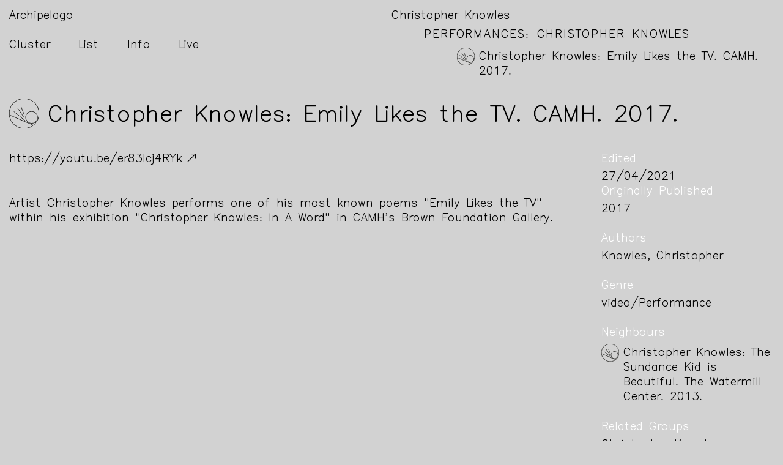

--- FILE ---
content_type: text/html; charset=UTF-8
request_url: https://archipelago.page/entity/content/11/breadcrumb/cluster,3;group,6;content,11;
body_size: 2920
content:
<!DOCTYPE html>
<html>
    <head>
        <meta charset="UTF-8">
        <meta name="viewport" content="width=device-width, scale=1">
        <title>  Christopher Knowles: Emily Likes the TV. CAMH. 2017.  
</title>

        <link rel="apple-touch-icon" sizes="180x180" href="build/images/favicon/apple-touch-icon.png">
        <link rel="icon" type="image/png" sizes="32x32" href="build/images/favicon/favicon-32x32.png">
        <link rel="icon" type="image/png" sizes="16x16" href="build/images/favicon/favicon-16x16.png">
        <link rel="manifest" href="build/images/favicon/site.webmanifest">
        <link rel="mask-icon" href="build/images/favicon/safari-pinned-tab.svg" color="#000000">
        <meta name="msapplication-TileColor" content="#d2d2d2">
        <meta name="theme-color" content="#d2d2d2">

                                <link rel="stylesheet" href="/build/1.10bbd395.css"><link rel="stylesheet" href="/build/prod.2fc9a171.css">
            
            <!-- Renders a link tag (if your module requires any CSS)
                 <link rel="stylesheet" href="/build/app.css"> -->
        
    </head>
    <body>
            <div class="body-wrapper">
          <header class="header" data-controller="header">
  

  <div class="header-primary">
    <div class="header-title">
      <a href="/">Archipelago</a>
    </div>

    <nav class="header-navigation">
            <ul class="inline no-dash">
                <li>
          <a href="/cluster" title="cluster">Cluster</a>
        </li>
                <li>
          <a href="/liste/content/name/ASC" title="list">List</a>
        </li>
                <li>
          <a href="/page/info" title="info">Info</a>
        </li>
                <li>
          <a href="/page/live" title="live">Live</a>
        </li>
              </ul>
          </nav>

  </div>

      <div class="header-secondary">
        
  <div class="tree" data-controller="tree"
       data-tree-collapsed="true" data-tree-collapsible="false"
       data-tree-meta="28">

    
        <ul>

                                  <li class="tree-item tree-item-group" data-target="tree.item">
              
    <h2 class="tree-title">
        <a class="cluster-name" href="/entity/cluster/3">Christopher Knowles</a>
  </h2>

    <ul class="tree-group tree-group">
      

                                                                              <li class="tree-item tree-item-group" data-target="tree.item">
              
    <h2 class="tree-title">
        <a class="group-name" href="/entity/group/6/breadcrumb/cluster,3;group,6;">Performances: Christopher Knowles</a>
  </h2>

    <ul class="tree-group tree-group">
                <li class="tree-item tree-item-content" data-target="tree.item">
        


  <a class="content-title color-video-performance" href="/entity/content/11/breadcrumb/cluster,3;group,6;content,11;">

<div class="content-title-icon icon">
  <svg id="497b2e6f-0631-40fd-9967-13f2f4e3f795" data-name="Ebene 1" xmlns="http://www.w3.org/2000/svg" xmlns:xlink="http://www.w3.org/1999/xlink" viewBox="0 0 19 19"><defs><clipPath id="bb8e713e-6f6e-43ab-9a24-6b0cd876c8f4" transform="translate(-0.5 -0.5)"><rect x="0.5" y="0.5" width="19" height="19" style="fill:none"/></clipPath></defs><title>video-Performance</title><g style="clip-path:url(#bb8e713e-6f6e-43ab-9a24-6b0cd876c8f4)"><polygon points="10.99 0.1 8.01 0.1 5.18 1.02 2.77 2.77 1.02 5.18 0.1 8.01 0.1 10.99 1.02 13.82 2.77 16.23 5.18 17.98 8.01 18.9 10.99 18.9 13.82 17.98 16.23 16.23 17.98 13.82 18.9 10.99 18.9 8.01 17.98 5.18 16.23 2.77 13.82 1.02 10.99 0.1 10.99 0.1" style="fill:none;stroke:#1d1d1b;stroke-width:0.2048072025499461px"/><line x1="0.45" y1="10.56" x2="14.9" y2="16.74" style="fill:none;stroke:#1d1d1b;stroke-width:0.2048072558188649px"/><path d="M18.07,14.21A3.79,3.79,0,1,0,13,15.84a3.8,3.8,0,0,0,5.11-1.63Z" transform="translate(-0.5 -0.5)" style="fill:none;stroke:#1d1d1b;stroke-width:0.2048072025499461px"/></g><path d="M10,12.73,5.72,6.37M10.09,11,8.17,6m2.46,8.54L3.41,8.72" transform="translate(-0.5 -0.5)" style="fill:none;stroke:#1d1d1b;stroke-width:0.2048072025499461px"/></svg></div>

<div class="content-title-name">Christopher Knowles: Emily Likes the TV. CAMH. 2017.</div>

  </a>
      </li>
            

      </ul>

        </li>
                            
      </ul>

        </li>
            
      
                </ul>
  </div>

    </div>
  
  <div class="header-control" data-target="header.control" data-action="click->header#toggle"></div>
</header>
  
    
      <main class="main entity entity--content">

              <h1 class="page-heading entity-heading">
          


  <div class="content-title">

<div class="content-title-icon icon">
  <svg id="497b2e6f-0631-40fd-9967-13f2f4e3f795" data-name="Ebene 1" xmlns="http://www.w3.org/2000/svg" xmlns:xlink="http://www.w3.org/1999/xlink" viewBox="0 0 19 19"><defs><clipPath id="bb8e713e-6f6e-43ab-9a24-6b0cd876c8f4" transform="translate(-0.5 -0.5)"><rect x="0.5" y="0.5" width="19" height="19" style="fill:none"/></clipPath></defs><title>video-Performance</title><g style="clip-path:url(#bb8e713e-6f6e-43ab-9a24-6b0cd876c8f4)"><polygon points="10.99 0.1 8.01 0.1 5.18 1.02 2.77 2.77 1.02 5.18 0.1 8.01 0.1 10.99 1.02 13.82 2.77 16.23 5.18 17.98 8.01 18.9 10.99 18.9 13.82 17.98 16.23 16.23 17.98 13.82 18.9 10.99 18.9 8.01 17.98 5.18 16.23 2.77 13.82 1.02 10.99 0.1 10.99 0.1" style="fill:none;stroke:#1d1d1b;stroke-width:0.2048072025499461px"/><line x1="0.45" y1="10.56" x2="14.9" y2="16.74" style="fill:none;stroke:#1d1d1b;stroke-width:0.2048072558188649px"/><path d="M18.07,14.21A3.79,3.79,0,1,0,13,15.84a3.8,3.8,0,0,0,5.11-1.63Z" transform="translate(-0.5 -0.5)" style="fill:none;stroke:#1d1d1b;stroke-width:0.2048072025499461px"/></g><path d="M10,12.73,5.72,6.37M10.09,11,8.17,6m2.46,8.54L3.41,8.72" transform="translate(-0.5 -0.5)" style="fill:none;stroke:#1d1d1b;stroke-width:0.2048072025499461px"/></svg></div>

<div class="content-title-name">Christopher Knowles: Emily Likes the TV. CAMH. 2017.</div>

  </div>
      </h1>
    
            
          <div class="entity-body">

                  <div class="entity-primary">  <div class="content-body content-body--reference">
    <a class="external" href="https://youtu.be/er83Icj4RYk" target="_blank">https://youtu.be/er83Icj4RYk</a>
  </div>

      <div class="content-description">
      <p>Artist Christopher Knowles performs one of his most known poems "Emily Likes the TV" within his exhibition "Christopher Knowles: In A Word" in CAMH's Brown Foundation Gallery.</p>
 
    </div>
  </div>
        
                  <div class="entity-secondary">  



  <div class="meta-block">      <h3 class="meta-name">Edited</h3>  

      
      <span class="meta-value">27/04/2021</span>    
   

 

        <h3 class="meta-name">Originally Published</h3>  

        
      <span class="meta-value">2017</span>    
   

  </div>




  
  
    <div class="meta-block">      <h3 class="meta-name">Authors</h3>  

                            
    
      <ul class="meta-list">
          <li>    
      <a class="meta-value author-name" href="/entity/author/13">Knowles, Christopher</a>
   
</li>
      </ul>

  </div>



  
    <div class="meta-block">      <h3 class="meta-name">Genre</h3>  
 
        
      <a class="meta-value" href="/entity/genre/22">video/Performance</a>
   

  </div>



 
  
  

                            

    
  
    <div class="meta-block">      <h3 class="meta-name">Neighbours</h3>  

        
                                                    
      <ul class="meta-list">
          <li>    
      <span class="meta-value">          


  <a class="content-title color-video-performance" href="/entity/content/12">

<div class="content-title-icon icon">
  <svg id="497b2e6f-0631-40fd-9967-13f2f4e3f795" data-name="Ebene 1" xmlns="http://www.w3.org/2000/svg" xmlns:xlink="http://www.w3.org/1999/xlink" viewBox="0 0 19 19"><defs><clipPath id="bb8e713e-6f6e-43ab-9a24-6b0cd876c8f4" transform="translate(-0.5 -0.5)"><rect x="0.5" y="0.5" width="19" height="19" style="fill:none"/></clipPath></defs><title>video-Performance</title><g style="clip-path:url(#bb8e713e-6f6e-43ab-9a24-6b0cd876c8f4)"><polygon points="10.99 0.1 8.01 0.1 5.18 1.02 2.77 2.77 1.02 5.18 0.1 8.01 0.1 10.99 1.02 13.82 2.77 16.23 5.18 17.98 8.01 18.9 10.99 18.9 13.82 17.98 16.23 16.23 17.98 13.82 18.9 10.99 18.9 8.01 17.98 5.18 16.23 2.77 13.82 1.02 10.99 0.1 10.99 0.1" style="fill:none;stroke:#1d1d1b;stroke-width:0.2048072025499461px"/><line x1="0.45" y1="10.56" x2="14.9" y2="16.74" style="fill:none;stroke:#1d1d1b;stroke-width:0.2048072558188649px"/><path d="M18.07,14.21A3.79,3.79,0,1,0,13,15.84a3.8,3.8,0,0,0,5.11-1.63Z" transform="translate(-0.5 -0.5)" style="fill:none;stroke:#1d1d1b;stroke-width:0.2048072025499461px"/></g><path d="M10,12.73,5.72,6.37M10.09,11,8.17,6m2.46,8.54L3.41,8.72" transform="translate(-0.5 -0.5)" style="fill:none;stroke:#1d1d1b;stroke-width:0.2048072025499461px"/></svg></div>

<div class="content-title-name">Christopher Knowles: The Sundance Kid is Beautiful. The Watermill Center. 2013.</div>

  </a>
        </span>    
   
</li>
      </ul>

  </div>



    
  
    <div class="meta-block">      <h3 class="meta-name">Related Groups</h3>  

                                                                                        
      <ul class="meta-list">
          <li>    
      <a class="meta-value cluster-name" href="/entity/cluster/3">Christopher Knowles</a>
   
</li>
          <li>    
      <a class="meta-value group-name" href="/entity/group/6">Performances: Christopher Knowles</a>
   
</li>
      </ul>

  </div>




  
  
    <div class="meta-block">      <h3 class="meta-name">Tags</h3>  

                                                                                                                                                                                                                                                        
      <ul class="meta-list inline">
          <li>    
      <a class="meta-value tag-name" href="/entity/tag/3">#performance</a>
   
</li>
          <li>    
      <a class="meta-value tag-name" href="/entity/tag/4">#repetition</a>
   
</li>
          <li>    
      <a class="meta-value tag-name" href="/entity/tag/7">#pop culture</a>
   
</li>
          <li>    
      <a class="meta-value tag-name" href="/entity/tag/8">#sound</a>
   
</li>
          <li>    
      <a class="meta-value tag-name" href="/entity/tag/13">#variation</a>
   
</li>
          <li>    
      <a class="meta-value tag-name" href="/entity/tag/15">#poetry</a>
   
</li>
          <li>    
      <a class="meta-value tag-name" href="/entity/tag/16">#relationships</a>
   
</li>
          <li>    
      <a class="meta-value tag-name" href="/entity/tag/21">#exhibition</a>
   
</li>
          <li>    
      <a class="meta-value tag-name" href="/entity/tag/81">#video</a>
   
</li>
          <li>    
      <a class="meta-value tag-name" href="/entity/tag/122">#museum</a>
   
</li>
      </ul>

  </div>





  
    <div class="meta-block">      <h3 class="meta-name">Genre</h3>  
 
        
      <a class="meta-value" href="/entity/genre/22">video/Performance</a>
   

  </div>

</div>
              </div>
      </main>
 

          <footer class="footer">
  <div>
    (C) 2020<br>
    Website Development: Malte-Levin Behrens, Design: <a href="https://pbernhard.com" target="_blank">Paul Bernhard</a>, Icons: <a href="http://bartdebaets.nl" target="_blank">Bart de Baets</a>, Typeface: <a href="https://gitlab.com/swrs/herhsey-futural" target="_blank">Hershey-Futural</a>.<br>
  </div>

  <div>
    <a href="/page/impressum">Imprint</a>
  </div>
</footer>
      </div>
                    <script src="/build/runtime.9c96bc53.js"></script><script src="/build/0.daa51d47.js"></script><script src="/build/1.5ad8847e.js"></script><script src="/build/prod.259f44fc.js"></script>

            <!-- Renders prod/main.js & a webpack runtime.js file
                <script src="/build/runtime.js"></script>
                <script src="/build/prod/main.js"></script> -->
            </body>
</html>


--- FILE ---
content_type: text/css
request_url: https://archipelago.page/build/prod.2fc9a171.css
body_size: 37439
content:
@charset "UTF-8";:root{--line-height:1.35em;--page-padding:5px;--list-indent:calc(1*var(--line-height));--tree-indent:0;--color-background:#d2d2d2;--color-inactive:#d2d2d2;--color-font:#000;--color-link:var(--color-font);--color-link-hover:#fff;--color-link-underline:#fff;--color-link-active:#fff;--color-news:green;--color-meta:#fff;--color-highlight:#ff0;--underline-thickness:0.05em;--underline-offset:0.2em}@media (min-width:769px){:root{--page-padding:10px}}@media (min-width:1201px){:root{--page-padding:15px;--list-indent:calc(2.2*var(--line-height));--tree-indent:2em}}@media (min-width:1920px){:root{--line-height:1.4em}}@font-face{font-family:Hershey-Futural-30;src:url(/build/font/Hershey-Futural-30.woff) format("woff"),url(/build/font/Hershey-Futural-30.ttf) format("truetype")}html{font-size:18px}@media (min-width:1920px){html{font-size:20px}}body{font-family:Hershey-Futural-30;color:var(--color-font)}body,h1,h2,h3,h4,h5,h6{line-height:var(--line-height)}h1,h2,h3,h4,h5,h6{font-size:inherit;font-weight:400;margin:0}ol h1,ol h2,ol h3,ol h4,ol h5,ol h6,ul h1,ul h2,ul h3,ul h4,ul h5,ul h6{margin-bottom:0}h1,h2{margin-bottom:calc(0.5*var(--line-height))}ul h1,ul h2{margin-bottom:0}h1{font-size:1.8rem}h1.page-heading{font-size:2rem;line-height:var(--line-height)}@inlcude media(">sm"){h1.page-heading{font-size:2.4rem}}h3{color:var(--color-link-hover)}p{margin:0;margin-bottom:var(--line-height)}em{font-style:italic}.entity--group .entity-heading,.group-name,strong{font-weight:400;text-transform:uppercase;letter-spacing:.1em}.cluster-grid-item-meta,.text-smooth,h3{-webkit-font-smoothing:antialiased;-moz-osx-font-smoothing:grayscale}.cluster-grid-item-meta,.footer,.text-small{font-size:.85rem;line-height:var(--line-height)}.header-navigation a.pdf-viewer-link>span:hover,.header-navigation a:hover,.header-title a.pdf-viewer-link>span:hover,.header-title a:hover,.meta-block a.pdf-viewer-link>span:hover,.meta-block a:hover,.text-underline,.tree a.pdf-viewer-link>span.tag-name:hover,.tree a.tag-name:hover,a,a.content-title:hover,a.pdf-viewer-link>span,a.pdf-viewer-link>span.content-title:hover,a.pdf-viewer-link>span.subtile:hover,a.subtile:hover,a:visited,h1 a.pdf-viewer-link>span:hover,h1 a:hover,h2 a.pdf-viewer-link>span:hover,h2 a:hover,h3 a.pdf-viewer-link>span:hover,h3 a:hover,h4 a.pdf-viewer-link>span:hover,h4 a:hover,h5 a.pdf-viewer-link>span:hover,h5 a:hover,h6 a.pdf-viewer-link>span:hover,h6 a:hover,li.archive-nav-item a.pdf-viewer-link>span:hover,li.archive-nav-item a:hover,ul.archive-body a.pdf-viewer-link>span:hover,ul.archive-body a:hover{text-decoration:underline;text-decoration-color:var(--color-font);text-underline-offset:var(--underline-offset)}.text-block,li.archive-nav-item.--current,li.archive-nav-item:hover{background:none}html{box-sizing:border-box}html *,html :after,html :before{box-sizing:inherit}body{min-height:100vh;background:var(--color-background)}.body-wrapper{display:flex;flex-flow:column nowrap;min-height:100vh}.body-wrapper .main{flex-grow:1}.main{padding:var(--page-padding)}.mb-0{margin-bottom:0}a.color-text-performance:hover,a.pdf-viewer-link>span.color-text-performance:hover{color:#6f6!important}a.color-text-performance:hover svg,a.color-text-performance:hover svg *,a.pdf-viewer-link>span.color-text-performance:hover svg,a.pdf-viewer-link>span.color-text-performance:hover svg *{stroke:#6f6!important}a.color-text-event:hover,a.pdf-viewer-link>span.color-text-event:hover{color:#0c0!important}a.color-text-event:hover svg,a.color-text-event:hover svg *,a.pdf-viewer-link>span.color-text-event:hover svg,a.pdf-viewer-link>span.color-text-event:hover svg *{stroke:#0c0!important}a.color-text-interview:hover,a.pdf-viewer-link>span.color-text-interview:hover{color:#14ff14!important}a.color-text-interview:hover svg,a.color-text-interview:hover svg *,a.pdf-viewer-link>span.color-text-interview:hover svg,a.pdf-viewer-link>span.color-text-interview:hover svg *{stroke:#14ff14!important}a.color-text-documentation:hover,a.pdf-viewer-link>span.color-text-documentation:hover{color:#0ac20a!important}a.color-text-documentation:hover svg,a.color-text-documentation:hover svg *,a.pdf-viewer-link>span.color-text-documentation:hover svg,a.pdf-viewer-link>span.color-text-documentation:hover svg *{stroke:#0ac20a!important}a.color-text-movie:hover,a.pdf-viewer-link>span.color-text-movie:hover{color:#bdfabd!important}a.color-text-movie:hover svg,a.color-text-movie:hover svg *,a.pdf-viewer-link>span.color-text-movie:hover svg,a.pdf-viewer-link>span.color-text-movie:hover svg *{stroke:#bdfabd!important}a.color-text-work:hover,a.pdf-viewer-link>span.color-text-work:hover{color:#76f976!important}a.color-text-work:hover svg,a.color-text-work:hover svg *,a.pdf-viewer-link>span.color-text-work:hover svg,a.pdf-viewer-link>span.color-text-work:hover svg *{stroke:#76f976!important}a.color-text-lecture:hover,a.pdf-viewer-link>span.color-text-lecture:hover{color:#38ff38!important}a.color-text-lecture:hover svg,a.color-text-lecture:hover svg *,a.pdf-viewer-link>span.color-text-lecture:hover svg,a.pdf-viewer-link>span.color-text-lecture:hover svg *{stroke:#38ff38!important}a.color-text-essay:hover,a.pdf-viewer-link>span.color-text-essay:hover{color:#89fb89!important}a.color-text-essay:hover svg,a.color-text-essay:hover svg *,a.pdf-viewer-link>span.color-text-essay:hover svg,a.pdf-viewer-link>span.color-text-essay:hover svg *{stroke:#89fb89!important}a.color-text-newspaperarticle:hover,a.pdf-viewer-link>span.color-text-newspaperarticle:hover{color:#47eb47!important}a.color-text-newspaperarticle:hover svg,a.color-text-newspaperarticle:hover svg *,a.pdf-viewer-link>span.color-text-newspaperarticle:hover svg,a.pdf-viewer-link>span.color-text-newspaperarticle:hover svg *{stroke:#47eb47!important}a.color-text-newspaper-article:hover,a.pdf-viewer-link>span.color-text-newspaper-article:hover{color:#47eb47!important}a.color-text-newspaper-article:hover svg,a.color-text-newspaper-article:hover svg *,a.pdf-viewer-link>span.color-text-newspaper-article:hover svg,a.pdf-viewer-link>span.color-text-newspaper-article:hover svg *{stroke:#47eb47!important}a.color-text-reaction:hover,a.pdf-viewer-link>span.color-text-reaction:hover{color:#e6fee6!important}a.color-text-reaction:hover svg,a.color-text-reaction:hover svg *,a.pdf-viewer-link>span.color-text-reaction:hover svg,a.pdf-viewer-link>span.color-text-reaction:hover svg *{stroke:#e6fee6!important}a.color-text-poem:hover,a.pdf-viewer-link>span.color-text-poem:hover{color:#a6f2a6!important}a.color-text-poem:hover svg,a.color-text-poem:hover svg *,a.pdf-viewer-link>span.color-text-poem:hover svg,a.pdf-viewer-link>span.color-text-poem:hover svg *{stroke:#a6f2a6!important}a.color-text-radioplay:hover,a.pdf-viewer-link>span.color-text-radioplay:hover{color:#5ff75f!important}a.color-text-radioplay:hover svg,a.color-text-radioplay:hover svg *,a.pdf-viewer-link>span.color-text-radioplay:hover svg,a.pdf-viewer-link>span.color-text-radioplay:hover svg *{stroke:#5ff75f!important}a.color-text-soundpiece:hover,a.pdf-viewer-link>span.color-text-soundpiece:hover{color:#e4fce4!important}a.color-text-soundpiece:hover svg,a.color-text-soundpiece:hover svg *,a.pdf-viewer-link>span.color-text-soundpiece:hover svg,a.pdf-viewer-link>span.color-text-soundpiece:hover svg *{stroke:#e4fce4!important}a.color-text-podcast:hover,a.pdf-viewer-link>span.color-text-podcast:hover{color:#52ff52!important}a.color-text-podcast:hover svg,a.color-text-podcast:hover svg *,a.pdf-viewer-link>span.color-text-podcast:hover svg,a.pdf-viewer-link>span.color-text-podcast:hover svg *{stroke:#52ff52!important}a.color-text-portrait:hover,a.pdf-viewer-link>span.color-text-portrait:hover{color:#fafffa!important}a.color-text-portrait:hover svg,a.color-text-portrait:hover svg *,a.pdf-viewer-link>span.color-text-portrait:hover svg,a.pdf-viewer-link>span.color-text-portrait:hover svg *{stroke:#fafffa!important}a.color-text-exhibitionshot:hover,a.pdf-viewer-link>span.color-text-exhibitionshot:hover{color:#12ba12!important}a.color-text-exhibitionshot:hover svg,a.color-text-exhibitionshot:hover svg *,a.pdf-viewer-link>span.color-text-exhibitionshot:hover svg,a.pdf-viewer-link>span.color-text-exhibitionshot:hover svg *{stroke:#12ba12!important}a.color-image-performance:hover,a.pdf-viewer-link>span.color-image-performance:hover{color:#ff6!important}a.color-image-performance:hover svg,a.color-image-performance:hover svg *,a.pdf-viewer-link>span.color-image-performance:hover svg,a.pdf-viewer-link>span.color-image-performance:hover svg *{stroke:#ff6!important}a.color-image-event:hover,a.pdf-viewer-link>span.color-image-event:hover{color:#cc0!important}a.color-image-event:hover svg,a.color-image-event:hover svg *,a.pdf-viewer-link>span.color-image-event:hover svg,a.pdf-viewer-link>span.color-image-event:hover svg *{stroke:#cc0!important}a.color-image-interview:hover,a.pdf-viewer-link>span.color-image-interview:hover{color:#ffff14!important}a.color-image-interview:hover svg,a.color-image-interview:hover svg *,a.pdf-viewer-link>span.color-image-interview:hover svg,a.pdf-viewer-link>span.color-image-interview:hover svg *{stroke:#ffff14!important}a.color-image-documentation:hover,a.pdf-viewer-link>span.color-image-documentation:hover{color:#c2c20a!important}a.color-image-documentation:hover svg,a.color-image-documentation:hover svg *,a.pdf-viewer-link>span.color-image-documentation:hover svg,a.pdf-viewer-link>span.color-image-documentation:hover svg *{stroke:#c2c20a!important}a.color-image-movie:hover,a.pdf-viewer-link>span.color-image-movie:hover{color:#fafabd!important}a.color-image-movie:hover svg,a.color-image-movie:hover svg *,a.pdf-viewer-link>span.color-image-movie:hover svg,a.pdf-viewer-link>span.color-image-movie:hover svg *{stroke:#fafabd!important}a.color-image-work:hover,a.pdf-viewer-link>span.color-image-work:hover{color:#f9f976!important}a.color-image-work:hover svg,a.color-image-work:hover svg *,a.pdf-viewer-link>span.color-image-work:hover svg,a.pdf-viewer-link>span.color-image-work:hover svg *{stroke:#f9f976!important}a.color-image-lecture:hover,a.pdf-viewer-link>span.color-image-lecture:hover{color:#ffff38!important}a.color-image-lecture:hover svg,a.color-image-lecture:hover svg *,a.pdf-viewer-link>span.color-image-lecture:hover svg,a.pdf-viewer-link>span.color-image-lecture:hover svg *{stroke:#ffff38!important}a.color-image-essay:hover,a.pdf-viewer-link>span.color-image-essay:hover{color:#fbfb89!important}a.color-image-essay:hover svg,a.color-image-essay:hover svg *,a.pdf-viewer-link>span.color-image-essay:hover svg,a.pdf-viewer-link>span.color-image-essay:hover svg *{stroke:#fbfb89!important}a.color-image-newspaperarticle:hover,a.pdf-viewer-link>span.color-image-newspaperarticle:hover{color:#ebeb47!important}a.color-image-newspaperarticle:hover svg,a.color-image-newspaperarticle:hover svg *,a.pdf-viewer-link>span.color-image-newspaperarticle:hover svg,a.pdf-viewer-link>span.color-image-newspaperarticle:hover svg *{stroke:#ebeb47!important}a.color-image-newspaper-article:hover,a.pdf-viewer-link>span.color-image-newspaper-article:hover{color:#ebeb47!important}a.color-image-newspaper-article:hover svg,a.color-image-newspaper-article:hover svg *,a.pdf-viewer-link>span.color-image-newspaper-article:hover svg,a.pdf-viewer-link>span.color-image-newspaper-article:hover svg *{stroke:#ebeb47!important}a.color-image-reaction:hover,a.pdf-viewer-link>span.color-image-reaction:hover{color:#fefee6!important}a.color-image-reaction:hover svg,a.color-image-reaction:hover svg *,a.pdf-viewer-link>span.color-image-reaction:hover svg,a.pdf-viewer-link>span.color-image-reaction:hover svg *{stroke:#fefee6!important}a.color-image-poem:hover,a.pdf-viewer-link>span.color-image-poem:hover{color:#f2f2a6!important}a.color-image-poem:hover svg,a.color-image-poem:hover svg *,a.pdf-viewer-link>span.color-image-poem:hover svg,a.pdf-viewer-link>span.color-image-poem:hover svg *{stroke:#f2f2a6!important}a.color-image-radioplay:hover,a.pdf-viewer-link>span.color-image-radioplay:hover{color:#f7f75f!important}a.color-image-radioplay:hover svg,a.color-image-radioplay:hover svg *,a.pdf-viewer-link>span.color-image-radioplay:hover svg,a.pdf-viewer-link>span.color-image-radioplay:hover svg *{stroke:#f7f75f!important}a.color-image-soundpiece:hover,a.pdf-viewer-link>span.color-image-soundpiece:hover{color:#fcfce4!important}a.color-image-soundpiece:hover svg,a.color-image-soundpiece:hover svg *,a.pdf-viewer-link>span.color-image-soundpiece:hover svg,a.pdf-viewer-link>span.color-image-soundpiece:hover svg *{stroke:#fcfce4!important}a.color-image-podcast:hover,a.pdf-viewer-link>span.color-image-podcast:hover{color:#ffff52!important}a.color-image-podcast:hover svg,a.color-image-podcast:hover svg *,a.pdf-viewer-link>span.color-image-podcast:hover svg,a.pdf-viewer-link>span.color-image-podcast:hover svg *{stroke:#ffff52!important}a.color-image-portrait:hover,a.pdf-viewer-link>span.color-image-portrait:hover{color:#fffffa!important}a.color-image-portrait:hover svg,a.color-image-portrait:hover svg *,a.pdf-viewer-link>span.color-image-portrait:hover svg,a.pdf-viewer-link>span.color-image-portrait:hover svg *{stroke:#fffffa!important}a.color-image-exhibitionshot:hover,a.pdf-viewer-link>span.color-image-exhibitionshot:hover{color:#baba12!important}a.color-image-exhibitionshot:hover svg,a.color-image-exhibitionshot:hover svg *,a.pdf-viewer-link>span.color-image-exhibitionshot:hover svg,a.pdf-viewer-link>span.color-image-exhibitionshot:hover svg *{stroke:#baba12!important}a.color-video-performance:hover,a.pdf-viewer-link>span.color-video-performance:hover{color:#f6f!important}a.color-video-performance:hover svg,a.color-video-performance:hover svg *,a.pdf-viewer-link>span.color-video-performance:hover svg,a.pdf-viewer-link>span.color-video-performance:hover svg *{stroke:#f6f!important}a.color-video-event:hover,a.pdf-viewer-link>span.color-video-event:hover{color:#c0c!important}a.color-video-event:hover svg,a.color-video-event:hover svg *,a.pdf-viewer-link>span.color-video-event:hover svg,a.pdf-viewer-link>span.color-video-event:hover svg *{stroke:#c0c!important}a.color-video-interview:hover,a.pdf-viewer-link>span.color-video-interview:hover{color:#ff14ff!important}a.color-video-interview:hover svg,a.color-video-interview:hover svg *,a.pdf-viewer-link>span.color-video-interview:hover svg,a.pdf-viewer-link>span.color-video-interview:hover svg *{stroke:#ff14ff!important}a.color-video-documentation:hover,a.pdf-viewer-link>span.color-video-documentation:hover{color:#c20ac2!important}a.color-video-documentation:hover svg,a.color-video-documentation:hover svg *,a.pdf-viewer-link>span.color-video-documentation:hover svg,a.pdf-viewer-link>span.color-video-documentation:hover svg *{stroke:#c20ac2!important}a.color-video-movie:hover,a.pdf-viewer-link>span.color-video-movie:hover{color:#fabdfa!important}a.color-video-movie:hover svg,a.color-video-movie:hover svg *,a.pdf-viewer-link>span.color-video-movie:hover svg,a.pdf-viewer-link>span.color-video-movie:hover svg *{stroke:#fabdfa!important}a.color-video-work:hover,a.pdf-viewer-link>span.color-video-work:hover{color:#f976f9!important}a.color-video-work:hover svg,a.color-video-work:hover svg *,a.pdf-viewer-link>span.color-video-work:hover svg,a.pdf-viewer-link>span.color-video-work:hover svg *{stroke:#f976f9!important}a.color-video-lecture:hover,a.pdf-viewer-link>span.color-video-lecture:hover{color:#ff38ff!important}a.color-video-lecture:hover svg,a.color-video-lecture:hover svg *,a.pdf-viewer-link>span.color-video-lecture:hover svg,a.pdf-viewer-link>span.color-video-lecture:hover svg *{stroke:#ff38ff!important}a.color-video-essay:hover,a.pdf-viewer-link>span.color-video-essay:hover{color:#fb89fb!important}a.color-video-essay:hover svg,a.color-video-essay:hover svg *,a.pdf-viewer-link>span.color-video-essay:hover svg,a.pdf-viewer-link>span.color-video-essay:hover svg *{stroke:#fb89fb!important}a.color-video-newspaperarticle:hover,a.pdf-viewer-link>span.color-video-newspaperarticle:hover{color:#eb47eb!important}a.color-video-newspaperarticle:hover svg,a.color-video-newspaperarticle:hover svg *,a.pdf-viewer-link>span.color-video-newspaperarticle:hover svg,a.pdf-viewer-link>span.color-video-newspaperarticle:hover svg *{stroke:#eb47eb!important}a.color-video-newspaper-article:hover,a.pdf-viewer-link>span.color-video-newspaper-article:hover{color:#eb47eb!important}a.color-video-newspaper-article:hover svg,a.color-video-newspaper-article:hover svg *,a.pdf-viewer-link>span.color-video-newspaper-article:hover svg,a.pdf-viewer-link>span.color-video-newspaper-article:hover svg *{stroke:#eb47eb!important}a.color-video-reaction:hover,a.pdf-viewer-link>span.color-video-reaction:hover{color:#fee6fe!important}a.color-video-reaction:hover svg,a.color-video-reaction:hover svg *,a.pdf-viewer-link>span.color-video-reaction:hover svg,a.pdf-viewer-link>span.color-video-reaction:hover svg *{stroke:#fee6fe!important}a.color-video-poem:hover,a.pdf-viewer-link>span.color-video-poem:hover{color:#f2a6f2!important}a.color-video-poem:hover svg,a.color-video-poem:hover svg *,a.pdf-viewer-link>span.color-video-poem:hover svg,a.pdf-viewer-link>span.color-video-poem:hover svg *{stroke:#f2a6f2!important}a.color-video-radioplay:hover,a.pdf-viewer-link>span.color-video-radioplay:hover{color:#f75ff7!important}a.color-video-radioplay:hover svg,a.color-video-radioplay:hover svg *,a.pdf-viewer-link>span.color-video-radioplay:hover svg,a.pdf-viewer-link>span.color-video-radioplay:hover svg *{stroke:#f75ff7!important}a.color-video-soundpiece:hover,a.pdf-viewer-link>span.color-video-soundpiece:hover{color:#fce4fc!important}a.color-video-soundpiece:hover svg,a.color-video-soundpiece:hover svg *,a.pdf-viewer-link>span.color-video-soundpiece:hover svg,a.pdf-viewer-link>span.color-video-soundpiece:hover svg *{stroke:#fce4fc!important}a.color-video-podcast:hover,a.pdf-viewer-link>span.color-video-podcast:hover{color:#ff52ff!important}a.color-video-podcast:hover svg,a.color-video-podcast:hover svg *,a.pdf-viewer-link>span.color-video-podcast:hover svg,a.pdf-viewer-link>span.color-video-podcast:hover svg *{stroke:#ff52ff!important}a.color-video-portrait:hover,a.pdf-viewer-link>span.color-video-portrait:hover{color:#fffaff!important}a.color-video-portrait:hover svg,a.color-video-portrait:hover svg *,a.pdf-viewer-link>span.color-video-portrait:hover svg,a.pdf-viewer-link>span.color-video-portrait:hover svg *{stroke:#fffaff!important}a.color-video-exhibitionshot:hover,a.pdf-viewer-link>span.color-video-exhibitionshot:hover{color:#ba12ba!important}a.color-video-exhibitionshot:hover svg,a.color-video-exhibitionshot:hover svg *,a.pdf-viewer-link>span.color-video-exhibitionshot:hover svg,a.pdf-viewer-link>span.color-video-exhibitionshot:hover svg *{stroke:#ba12ba!important}a.color-audio-performance:hover,a.pdf-viewer-link>span.color-audio-performance:hover{color:#66f!important}a.color-audio-performance:hover svg,a.color-audio-performance:hover svg *,a.pdf-viewer-link>span.color-audio-performance:hover svg,a.pdf-viewer-link>span.color-audio-performance:hover svg *{stroke:#66f!important}a.color-audio-event:hover,a.pdf-viewer-link>span.color-audio-event:hover{color:#00c!important}a.color-audio-event:hover svg,a.color-audio-event:hover svg *,a.pdf-viewer-link>span.color-audio-event:hover svg,a.pdf-viewer-link>span.color-audio-event:hover svg *{stroke:#00c!important}a.color-audio-interview:hover,a.pdf-viewer-link>span.color-audio-interview:hover{color:#1414ff!important}a.color-audio-interview:hover svg,a.color-audio-interview:hover svg *,a.pdf-viewer-link>span.color-audio-interview:hover svg,a.pdf-viewer-link>span.color-audio-interview:hover svg *{stroke:#1414ff!important}a.color-audio-documentation:hover,a.pdf-viewer-link>span.color-audio-documentation:hover{color:#0a0ac2!important}a.color-audio-documentation:hover svg,a.color-audio-documentation:hover svg *,a.pdf-viewer-link>span.color-audio-documentation:hover svg,a.pdf-viewer-link>span.color-audio-documentation:hover svg *{stroke:#0a0ac2!important}a.color-audio-movie:hover,a.pdf-viewer-link>span.color-audio-movie:hover{color:#bdbdfa!important}a.color-audio-movie:hover svg,a.color-audio-movie:hover svg *,a.pdf-viewer-link>span.color-audio-movie:hover svg,a.pdf-viewer-link>span.color-audio-movie:hover svg *{stroke:#bdbdfa!important}a.color-audio-work:hover,a.pdf-viewer-link>span.color-audio-work:hover{color:#7676f9!important}a.color-audio-work:hover svg,a.color-audio-work:hover svg *,a.pdf-viewer-link>span.color-audio-work:hover svg,a.pdf-viewer-link>span.color-audio-work:hover svg *{stroke:#7676f9!important}a.color-audio-lecture:hover,a.pdf-viewer-link>span.color-audio-lecture:hover{color:#3838ff!important}a.color-audio-lecture:hover svg,a.color-audio-lecture:hover svg *,a.pdf-viewer-link>span.color-audio-lecture:hover svg,a.pdf-viewer-link>span.color-audio-lecture:hover svg *{stroke:#3838ff!important}a.color-audio-essay:hover,a.pdf-viewer-link>span.color-audio-essay:hover{color:#8989fb!important}a.color-audio-essay:hover svg,a.color-audio-essay:hover svg *,a.pdf-viewer-link>span.color-audio-essay:hover svg,a.pdf-viewer-link>span.color-audio-essay:hover svg *{stroke:#8989fb!important}a.color-audio-newspaperarticle:hover,a.pdf-viewer-link>span.color-audio-newspaperarticle:hover{color:#4747eb!important}a.color-audio-newspaperarticle:hover svg,a.color-audio-newspaperarticle:hover svg *,a.pdf-viewer-link>span.color-audio-newspaperarticle:hover svg,a.pdf-viewer-link>span.color-audio-newspaperarticle:hover svg *{stroke:#4747eb!important}a.color-audio-newspaper-article:hover,a.pdf-viewer-link>span.color-audio-newspaper-article:hover{color:#4747eb!important}a.color-audio-newspaper-article:hover svg,a.color-audio-newspaper-article:hover svg *,a.pdf-viewer-link>span.color-audio-newspaper-article:hover svg,a.pdf-viewer-link>span.color-audio-newspaper-article:hover svg *{stroke:#4747eb!important}a.color-audio-reaction:hover,a.pdf-viewer-link>span.color-audio-reaction:hover{color:#e6e6fe!important}a.color-audio-reaction:hover svg,a.color-audio-reaction:hover svg *,a.pdf-viewer-link>span.color-audio-reaction:hover svg,a.pdf-viewer-link>span.color-audio-reaction:hover svg *{stroke:#e6e6fe!important}a.color-audio-poem:hover,a.pdf-viewer-link>span.color-audio-poem:hover{color:#a6a6f2!important}a.color-audio-poem:hover svg,a.color-audio-poem:hover svg *,a.pdf-viewer-link>span.color-audio-poem:hover svg,a.pdf-viewer-link>span.color-audio-poem:hover svg *{stroke:#a6a6f2!important}a.color-audio-radioplay:hover,a.pdf-viewer-link>span.color-audio-radioplay:hover{color:#5f5ff7!important}a.color-audio-radioplay:hover svg,a.color-audio-radioplay:hover svg *,a.pdf-viewer-link>span.color-audio-radioplay:hover svg,a.pdf-viewer-link>span.color-audio-radioplay:hover svg *{stroke:#5f5ff7!important}a.color-audio-soundpiece:hover,a.pdf-viewer-link>span.color-audio-soundpiece:hover{color:#e4e4fc!important}a.color-audio-soundpiece:hover svg,a.color-audio-soundpiece:hover svg *,a.pdf-viewer-link>span.color-audio-soundpiece:hover svg,a.pdf-viewer-link>span.color-audio-soundpiece:hover svg *{stroke:#e4e4fc!important}a.color-audio-podcast:hover,a.pdf-viewer-link>span.color-audio-podcast:hover{color:#5252ff!important}a.color-audio-podcast:hover svg,a.color-audio-podcast:hover svg *,a.pdf-viewer-link>span.color-audio-podcast:hover svg,a.pdf-viewer-link>span.color-audio-podcast:hover svg *{stroke:#5252ff!important}a.color-audio-portrait:hover,a.pdf-viewer-link>span.color-audio-portrait:hover{color:#fafaff!important}a.color-audio-portrait:hover svg,a.color-audio-portrait:hover svg *,a.pdf-viewer-link>span.color-audio-portrait:hover svg,a.pdf-viewer-link>span.color-audio-portrait:hover svg *{stroke:#fafaff!important}a.color-audio-exhibitionshot:hover,a.pdf-viewer-link>span.color-audio-exhibitionshot:hover{color:#1212ba!important}a.color-audio-exhibitionshot:hover svg,a.color-audio-exhibitionshot:hover svg *,a.pdf-viewer-link>span.color-audio-exhibitionshot:hover svg,a.pdf-viewer-link>span.color-audio-exhibitionshot:hover svg *{stroke:#1212ba!important}img,video{max-width:100%}.video-iframe-wrapper{position:relative;padding-top:56.25%}.video-iframe-wrapper iframe{position:absolute;top:0;left:0;height:100%;width:100%;border:0}a,a.pdf-viewer-link>span,a.pdf-viewer-link>span:visited,a:visited{color:var(--color-link);text-decoration-color:var(--color-link-underline)}a.pdf-viewer-link>span:hover,a:hover{color:var(--color-link);text-decoration:none}.header-navigation a,.header-navigation a.pdf-viewer-link>span,.header-navigation a.pdf-viewer-link>span:visited,.header-navigation a:visited,.header-title a,.header-title a.pdf-viewer-link>span,.header-title a.pdf-viewer-link>span:visited,.header-title a:visited,.meta-block a,.meta-block a.pdf-viewer-link>span,.meta-block a.pdf-viewer-link>span:visited,.meta-block a:visited,.tree a.pdf-viewer-link>span.tag-name,.tree a.pdf-viewer-link>span.tag-name:visited,.tree a.tag-name,.tree a.tag-name:visited,a.content-title,a.content-title:visited,a.pdf-viewer-link>span.content-title,a.pdf-viewer-link>span.content-title:visited,a.pdf-viewer-link>span.subtile,a.pdf-viewer-link>span.subtile:visited,a.subtile,a.subtile:visited,h1 a,h1 a.pdf-viewer-link>span,h1 a.pdf-viewer-link>span:visited,h1 a:visited,h2 a,h2 a.pdf-viewer-link>span,h2 a.pdf-viewer-link>span:visited,h2 a:visited,h3 a,h3 a.pdf-viewer-link>span,h3 a.pdf-viewer-link>span:visited,h3 a:visited,h4 a,h4 a.pdf-viewer-link>span,h4 a.pdf-viewer-link>span:visited,h4 a:visited,h5 a,h5 a.pdf-viewer-link>span,h5 a.pdf-viewer-link>span:visited,h5 a:visited,h6 a,h6 a.pdf-viewer-link>span,h6 a.pdf-viewer-link>span:visited,h6 a:visited,li.archive-nav-item.--current a,li.archive-nav-item:hover a,li.archive-nav-item a,li.archive-nav-item a.pdf-viewer-link>span,li.archive-nav-item a.pdf-viewer-link>span:visited,li.archive-nav-item a:visited,ul.archive-body a,ul.archive-body a.pdf-viewer-link>span,ul.archive-body a.pdf-viewer-link>span:visited,ul.archive-body a:visited{text-decoration:none}.header-navigation a.pdf-viewer-link>span:hover,.header-navigation a:hover,.header-title a.pdf-viewer-link>span:hover,.header-title a:hover,.meta-block a.pdf-viewer-link>span:hover,.meta-block a:hover,.tree a.pdf-viewer-link>span.tag-name:hover,.tree a.tag-name:hover,a.content-title:hover,a.pdf-viewer-link>span.content-title:hover,a.pdf-viewer-link>span.subtile:hover,a.subtile:hover,h1 a.pdf-viewer-link>span:hover,h1 a:hover,h2 a.pdf-viewer-link>span:hover,h2 a:hover,h3 a.pdf-viewer-link>span:hover,h3 a:hover,h4 a.pdf-viewer-link>span:hover,h4 a:hover,h5 a.pdf-viewer-link>span:hover,h5 a:hover,h6 a.pdf-viewer-link>span:hover,h6 a:hover,li.archive-nav-item a.pdf-viewer-link>span:hover,li.archive-nav-item a:hover,ul.archive-body a.pdf-viewer-link>span:hover,ul.archive-body a:hover{text-decoration-color:var(--color-link-underline)}.tree-control:before,a.hover,a.pdf-viewer-link>span.hover{color:var(--color-link-hover)}.tree-control:hover:before,a.hover:hover,a.pdf-viewer-link>span.hover:hover{color:var(--color-font)}a.active,a.active:visited,a.pdf-viewer-link>span.active,a.pdf-viewer-link>span.active:visited{color:var(--color-link-active)}a.active:hover,a.active:visited:hover,a.pdf-viewer-link>span.active:hover,a.pdf-viewer-link>span.active:visited:hover{color:var(--color-link-hover)}a.content-title,a.pdf-viewer-link>span.content-title{text-decoration:none!important}.pdf-viewer-tb-open,a.external,a.pdf-viewer-link>span{display:inline-block;position:relative;padding-right:1.25em}.pdf-viewer-tb-open:after,a.external:after,a.pdf-viewer-link>span.pdf-viewer-link>span:after,a.pdf-viewer-link>span:after{content:"\2B08";position:absolute;top:0;right:.05em;text-decoration:none}.pdf-viewer-tb-open:hover:after,a.external:hover:after,a.pdf-viewer-link>span.pdf-viewer-link>span:hover:after,a.pdf-viewer-link>span:hover:after{color:var(--color-link-hover)}ol,ul{margin:0;margin-bottom:var(--line-height)}ul{list-style-type:none;padding:0}ul ul{padding-left:var(--list-indent);margin-top:calc(0.3*var(--line-height));margin-bottom:0}li.dash{position:relative;padding-left:calc(1.5*var(--line-height))}li.dash:before{content:"\2014";position:absolute;top:0;left:1.5em;width:var(--list-indent)}li.no-dash,ul.no-dash li{position:relative;padding-left:0}li.no-dash:before,ul.no-dash li:before{content:"";display:none}.archive-nav ul li,li.inline,ul.inline li{display:inline-block}.tree{position:relative}.tree.--collapsible>ul{padding-left:var(--tree-indent);margin-bottom:0}.tree-control{float:none;padding-top:calc(0.1*var(--line-height));margin-right:.6em;margin-bottom:calc(0.25*var(--line-height));cursor:pointer}@media (min-width:769px){.tree-control{margin-bottom:0}}.tree-control:before{content:"(–)"}.tree.--collapsed .tree-control{float:left}.tree.--collapsed .tree-control:before{content:"(+" attr(data-meta) ")"}.tree.--collapsing .tree-control:before{content:"(...)";animation:collapsing .75s linear infinite}.tree-item.--collapsed .tree-group{display:inline;padding-left:0}.tree-group-tags{padding-left:0;line-height:calc(1.2*var(--line-height))}.tree-item.--collapsed .tree-title{display:none}li.tree-item{display:block;margin-bottom:calc(0.15*var(--line-height))}li.tree-item.--collapsed{display:none;margin-bottom:0}li.tree-item.tree-item-content.--collapsed,li.tree-item.tree-item-content.--collapsed .content-title,li.tree-item.tree-item-group{display:inline}li.tree-item.tree-item-content.--collapsed .content-title-icon,li.tree-item.tree-item-content.--collapsed .content-title-icon *{display:inline-block;padding-right:0}li.tree-item.tree-item-content.--collapsed .content-title-name{display:none}.breadcrumb-tree ul.tree{padding-left:0}.breadcrumb-tree ul.tree,.breadcrumb-tree ul.tree li,.breadcrumb-tree ul.tree ul{margin-bottom:0}@keyframes collapsing{0%{content:"(.)"}33%{content:"(..)"}66%{content:"(...)"}}.news{padding:0 var(--page-padding);margin:calc(1.5*var(--line-height)) 0;text-align:center;color:var(--color-news)}.news p:last-of-type{margin-bottom:0}.entity--cluster a.entity-heading:hover,.entity--cluster a.pdf-viewer-link>span.entity-heading:hover,.meta-block a.pdf-viewer-link>span.cluster-name:hover,a.cluster-name:hover,a.pdf-viewer-link>span.cluster-name:hover{text-decoration-color:var(--color-link-hover)}.meta-block{margin-bottom:var(--line-height)}.meta-name{margin-bottom:calc(0.2*var(--line-height))}:root{--pdf-viewer-tb-height:calc(1*var(--line-height))}.pdf-viewer{position:relative}.pdf-viewer canvas{width:100%}.pdf-viewer-tb{display:flex;flex-flow:row wrap;width:100%;background:var(--color-background);border-bottom:1px solid var(--color-font)}.pdf-viewer.--loading .pdf-viewer-tb>*{opacity:.5}.pdf-viewer-tb-next:not(.--disabled),.pdf-viewer-tb-open:not(.--disabled),.pdf-viewer-tb-prev:not(.--disabled){cursor:pointer}.pdf-viewer-tb-next:hover:not(.--disabled),.pdf-viewer-tb-open:hover:not(.--disabled),.pdf-viewer-tb-prev:hover:not(.--disabled){color:var(--color-link-hover)}.pdf-viewer-tb-next.--disabled,.pdf-viewer-tb-open.--disabled,.pdf-viewer-tb-prev.--disabled{opacity:.5}.pdf-viewer-tb-next,.pdf-viewer-tb-prev{width:var(--line-height)}.pdf-viewer-tb-prev:before{content:"<"}.pdf-viewer-tb-next:before{content:">"}.pdf-viewer-tb-status{flex-grow:1;text-align:right}@media (min-width:769px){.pdf-viewer-tb-status{text-align:center}}.pdf-viewer.--loading .pdf-viewer-tb-status:after{content:"";display:inline;animation:ellipsis 1s linear infinite}.pdf-viewer-tb-open{width:100%;text-align:center;overflow:hidden;text-overflow:ellipsis}@media (min-width:769px){.pdf-viewer-tb-open{width:50%;text-align:right}}a.pdf-viewer-link,a.pdf-viewer-link>span.pdf-viewer-link{display:none;position:absolute;top:0;left:0;max-width:100%;padding:var(--page-padding)}.pdf-viewer:hover a.pdf-viewer-link,.pdf-viewer:hover a.pdf-viewer-link>span.pdf-viewer-link{display:block}a.pdf-viewer-link>span,a.pdf-viewer-link>span.pdf-viewer-link>span{display:inline-block;background:var(--color-background);padding:var(--page-padding);text-decoration-color:var(--color-font)}.pdf-viewer-viewport{cursor:pointer}@keyframes ellipsis{0%{content:"."}33%{content:".."}66%{content:"..."}}:root{--header-control-height:calc(0.75*var(--line-height))}.header{position:fixed;z-index:3;top:0;left:0;width:100%;padding:calc(1*var(--page-padding)) var(--page-padding);background:var(--color-background);border-bottom:1px solid var(--color-font)}@media (min-width:769px){.header{display:flex;flex-flow:row nowrap}}.header>* :last-child{margin-bottom:0}.header-control{display:none;align-items:center;position:absolute;bottom:0;left:0;width:100%;background:none;transform:translateY(100%)}.header-control:before{content:"•";width:100%;text-align:center;font-size:var(--header-control-height);line-height:var(--header-control-height);cursor:pointer}.header-control:hover:before{color:var(--color-link-hover)}.header.headroom{transition:transform .2s}.header.headroom--not-top{transform:translateY(-100%)}.header.headroom--frozen{transform:translateY(0)}.header.headroom--frozen .header-control:before{color:var(--color-link-hover)}.header.headroom--frozen .header-control,.header.headroom--not-top .header-control{display:flex}.header-primary{flex-grow:1}.header-secondary{display:none}@media (min-width:769px){.header-secondary{display:block;max-width:50%}}.header-title{margin-bottom:var(--line-height)}.header-navigation ul{padding-left:0;margin-bottom:0}.header-navigation ul li{margin-right:calc(1.5*var(--line-height))}.header-navigation ul li:last-child{margin-right:0}.footer{padding:var(--page-padding);border-top:1px solid var(--color-font)}.footer>*{margin-bottom:var(--line-height)}.footer>:last-child{margin-bottom:0}@media (min-width:768px){.footer{display:flex}.footer>*{margin-bottom:0}.footer>:first-child{flex-grow:1}}.cluster-grid{display:flex;flex-flow:row wrap;padding-left:0;padding-right:0}.cluster-grid>*{width:100%;padding:0 var(--page-padding)}@media (min-width:769px){.cluster-grid>*{width:50%;padding-right:calc(2*var(--page-padding))}}@media (min-width:1920px){.cluster-grid>*{width:33%}}.cluster-grid .cluster-grid-sizer{width:10%;height:0}@media (min-width:1920px){.cluster-grid .cluster-grid-sizer{width:3%}}.cluster-grid-item{padding-bottom:calc(1.5*var(--line-height));margin-bottom:calc(1.5*var(--line-height));border-bottom:1px solid var(--color-font)}@media (min-width:769px){.cluster-grid-item{padding-bottom:0;margin-bottom:calc(3*var(--page-padding));border-bottom:none}}.cluster-grid-item-description{margin-bottom:calc(0.5*var(--line-height))}.cluster-grid-item-description p:last-child{margin-bottom:0}.cluster-grid-item-meta{margin-top:calc(0.5*var(--line-height));color:var(--color-meta)}.content-title{display:inline-flex}.content-title-name{flex-grow:1;padding-top:calc(0.18*var(--line-height))}.page-heading .content-title-name{padding-top:calc(0.1*var(--line-height))}.content-title-icon{padding-right:.4em}.content-title-icon,.content-title-icon svg{height:calc(1.2*var(--line-height))}.content-title-icon svg,.content-title-icon svg *{stroke-width:.028em!important}.page-heading .content-title-icon,.page-heading .content-title-icon svg{height:var(--line-height)}.page-heading .content-title-icon svg,.page-heading .content-title-icon svg *{stroke-width:.01em!important}.content-title-hover,a.content-title:hover,a.pdf-viewer-link>span.content-title:hover{color:var(--color-link-hover)}.content-title-hover svg,.content-title-hover svg *,a.content-title:hover svg,a.content-title:hover svg *,a.pdf-viewer-link>span.content-title:hover svg,a.pdf-viewer-link>span.content-title:hover svg *{stroke:var(--color-link-hover)}.content-description{padding-top:var(--line-height);margin-top:var(--line-height);border-top:1px solid var(--color-font)}:root{--entity-gutter:calc(2*var(--page-padding))}@media (min-width:1201px){:root{--entity-gutter:calc(4*var(--page-padding))}}@media (min-width:769px){.entity-body{display:flex;flex-direction:row nowrap;justify-content:space-between}}.entity-primary{padding-bottom:var(--line-height);margin-bottom:var(--line-height);border-bottom:1px solid var(--color-font)}@media (min-width:769px){.entity-primary{width:75%;padding-right:calc(0.5*var(--entity-gutter));padding-bottom:0;margin-bottom:0;border:none}}.entity-secondary{padding-top:var(--line-height)}@media (min-width:769px){.entity-secondary{width:25%;padding-left:calc(0.5*var(--entity-gutter));padding-top:0}}.archive-control{padding-bottom:var(--page-padding);margin-bottom:var(--page-padding);border-bottom:1px solid var(--color-font)}@media (min-width:1201px){.archive-nav{display:flex}}.archive-nav .archive-nav-label{display:block}.archive-nav .archive-nav-label:after{content:"..."}@media (min-width:1201px){.archive-nav .archive-nav-label{width:6em}}@media (min-width:1201px){.archive-nav ul{flex-grow:1}}li.archive-nav-item{margin-right:var(--line-height)}li.archive-nav-item:last-child{margin-right:0}li.archive-nav-item.--current,li.archive-nav-item:hover{background:var(--color-highlight)}li.archive-nav-item a.pdf-viewer-link>span:hover,li.archive-nav-item a:hover{text-decoration:none}.sort-dir:before{content:"";display:none}.sort-dir.--current:before{display:inline}.sort-dir.--asc:before{content:"\2193"}.sort-dir.--desc:before{content:"\2191"}ul.archive-body ul{padding-left:0;margin-bottom:var(--line-height)}ul.archive-body li{margin-bottom:calc(0.15*var(--line-height))}

--- FILE ---
content_type: application/javascript
request_url: https://archipelago.page/build/1.5ad8847e.js
body_size: 493207
content:
(window.webpackJsonp=window.webpackJsonp||[]).push([[1],{"+3Y9":function(t,e,r){var n=r("aN0/");t.exports=n.Promise},"+T2V":function(t,e,r){var n=r("aN0/"),i=r("Ddsu").trim,o=r("DMG0"),a=n.parseInt,s=/^[+-]?0[Xx]/,u=8!==a(o+"08")||22!==a(o+"0x16");t.exports=u?function(t,e){var r=i(String(t));return a(r,e>>>0||(s.test(r)?16:10))}:a},"/0rL":function(t,e,r){var n=r("y4I5"),i="object"==typeof self&&self&&self.Object===Object&&self,o=n||i||Function("return this")();t.exports=o},"/502":function(t,e,r){var n=r("kpkS");t.exports=n("document","documentElement")},"/q8C":function(t,e,r){var n=r("kpkS");t.exports=n("navigator","userAgent")||""},"01tP":function(t,e,r){"use strict";var n=r("V0sM"),i=r("jTN1");n({target:"Array",proto:!0,forced:[].forEach!=i},{forEach:i})},"0lpl":function(t,e,r){var n=r("4JcR");t.exports=!!Object.getOwnPropertySymbols&&!n((function(){return!String(Symbol())}))},"1oM3":function(t,e,r){var n=r("S3WO"),i=r("jfXV"),o=r("nEtl"),a=r("F10n");t.exports=n?Object.defineProperties:function(t,e){o(t);for(var r,n=a(e),s=n.length,u=0;s>u;)i.f(t,r=n[u++],e[r]);return t}},"2GrZ":function(t,e,r){var n=r("S3WO"),i=r("jfXV"),o=r("YhdE");t.exports=n?function(t,e,r){return i.f(t,e,o(1,r))}:function(t,e,r){return t[e]=r,t}},"2Ub/":function(t,e,r){"use strict";var n=r("vIPp"),i=r("jfXV"),o=r("YhdE");t.exports=function(t,e,r){var a=n(e);a in t?i.f(t,a,o(0,r)):t[a]=r}},"2YSD":function(t,e){var r={}.toString;t.exports=Array.isArray||function(t){return"[object Array]"==r.call(t)}},"2dJZ":function(t,e,r){var n,i;!function(o,a){"use strict";void 0===(i="function"==typeof(n=a)?n.call(e,r,e,t):n)||(t.exports=i)}(window,(function(){"use strict";var t=function(){var t=window.Element.prototype;if(t.matches)return"matches";if(t.matchesSelector)return"matchesSelector";for(var e=["webkit","moz","ms","o"],r=0;r<e.length;r++){var n=e[r]+"MatchesSelector";if(t[n])return n}}();return function(e,r){return e[t](r)}}))},"3uJS":function(t,e,r){var n=r("eKD4"),i=r("Qn5i"),o=r("gH3U"),a=function(t){return function(e,r,a){var s,u=n(e),c=i(u.length),l=o(a,c);if(t&&r!=r){for(;c>l;)if((s=u[l++])!=s)return!0}else for(;c>l;l++)if((t||l in u)&&u[l]===r)return t||l||0;return!t&&-1}};t.exports={includes:a(!0),indexOf:a(!1)}},"4JcR":function(t,e){t.exports=function(t){try{return!!t()}catch(t){return!0}}},"4Jyb":function(t,e){t.exports=function(t,e,r){if(!(t instanceof e))throw TypeError("Incorrect "+(r?r+" ":"")+"invocation");return t}},"6EiA":function(t,e){t.exports=function(t){var e=typeof t;return null!=t&&("object"==e||"function"==e)}},"6UGY":function(t,e,r){var n,i;
/*!
 * getSize v2.0.3
 * measure size of elements
 * MIT license
 */window,void 0===(i="function"==typeof(n=function(){"use strict";function t(t){var e=parseFloat(t);return-1==t.indexOf("%")&&!isNaN(e)&&e}var e="undefined"==typeof console?function(){}:function(t){console.error(t)},r=["paddingLeft","paddingRight","paddingTop","paddingBottom","marginLeft","marginRight","marginTop","marginBottom","borderLeftWidth","borderRightWidth","borderTopWidth","borderBottomWidth"],n=r.length;function i(t){var r=getComputedStyle(t);return r||e("Style returned "+r+". Are you running this code in a hidden iframe on Firefox? See https://bit.ly/getsizebug1"),r}var o,a=!1;function s(e){if(function(){if(!a){a=!0;var e=document.createElement("div");e.style.width="200px",e.style.padding="1px 2px 3px 4px",e.style.borderStyle="solid",e.style.borderWidth="1px 2px 3px 4px",e.style.boxSizing="border-box";var r=document.body||document.documentElement;r.appendChild(e);var n=i(e);o=200==Math.round(t(n.width)),s.isBoxSizeOuter=o,r.removeChild(e)}}(),"string"==typeof e&&(e=document.querySelector(e)),e&&"object"==typeof e&&e.nodeType){var u=i(e);if("none"==u.display)return function(){for(var t={width:0,height:0,innerWidth:0,innerHeight:0,outerWidth:0,outerHeight:0},e=0;e<n;e++)t[r[e]]=0;return t}();var c={};c.width=e.offsetWidth,c.height=e.offsetHeight;for(var l=c.isBorderBox="border-box"==u.boxSizing,h=0;h<n;h++){var f=r[h],d=u[f],p=parseFloat(d);c[f]=isNaN(p)?0:p}var v=c.paddingLeft+c.paddingRight,m=c.paddingTop+c.paddingBottom,g=c.marginLeft+c.marginRight,y=c.marginTop+c.marginBottom,b=c.borderLeftWidth+c.borderRightWidth,_=c.borderTopWidth+c.borderBottomWidth,A=l&&o,w=t(u.width);!1!==w&&(c.width=w+(A?0:v+b));var S=t(u.height);return!1!==S&&(c.height=S+(A?0:m+_)),c.innerWidth=c.width-(v+b),c.innerHeight=c.height-(m+_),c.outerWidth=c.width+g,c.outerHeight=c.height+y,c}}return s})?n.call(e,r,e,t):n)||(t.exports=i)},"6Ywq":function(t,e){var r=0,n=Math.random();t.exports=function(t){return"Symbol("+String(void 0===t?"":t)+")_"+(++r+n).toString(36)}},"6oWC":function(t,e,r){var n=r("kpkS"),i=r("XLMg"),o=r("ajgU"),a=r("nEtl");t.exports=n("Reflect","ownKeys")||function(t){var e=i.f(a(t)),r=o.f;return r?e.concat(r(t)):e}},"6p0F":function(t,e,r){var n=r("nEtl"),i=r("H3OO"),o=r("ylEl")("species");t.exports=function(t,e){var r,a=n(t).constructor;return void 0===a||null==(r=n(a)[o])?e:i(r)}},"77XO":function(t,e){t.exports=function(t){if(null==t)throw TypeError("Can't call method on "+t);return t}},"8QfT":function(t,e,r){"use strict";var n=r("MtgL"),i=r("G9yU"),o=r("i+sb"),a=r("d1sz"),s=r("Qn5i"),u=r("2Ub/"),c=r("GJL9");t.exports=function(t){var e,r,l,h,f,d,p=i(t),v="function"==typeof this?this:Array,m=arguments.length,g=m>1?arguments[1]:void 0,y=void 0!==g,b=c(p),_=0;if(y&&(g=n(g,m>2?arguments[2]:void 0,2)),null==b||v==Array&&a(b))for(r=new v(e=s(p.length));e>_;_++)d=y?g(p[_],_):p[_],u(r,_,d);else for(f=(h=b.call(p)).next,r=new v;!(l=f.call(h)).done;_++)d=y?o(h,g,[l.value,_],!0):l.value,u(r,_,d);return r.length=_,r}},"8h/p":function(t,e,r){var n=r("KQT4"),i=r("wuPN"),o=r("uhAY"),a=n?n.toStringTag:void 0;t.exports=function(t){return null==t?void 0===t?"[object Undefined]":"[object Null]":a&&a in Object(t)?i(t):o(t)}},"90Z0":function(t,e,r){"use strict";r.d(e,"a",(function(){return F})),r.d(e,"b",(function(){return N}));var n=function(){function t(t,e){this.eventTarget=t,this.eventName=e,this.unorderedBindings=new Set}return t.prototype.connect=function(){this.eventTarget.addEventListener(this.eventName,this,!1)},t.prototype.disconnect=function(){this.eventTarget.removeEventListener(this.eventName,this,!1)},t.prototype.bindingConnected=function(t){this.unorderedBindings.add(t)},t.prototype.bindingDisconnected=function(t){this.unorderedBindings.delete(t)},t.prototype.handleEvent=function(t){for(var e=function(t){if("immediatePropagationStopped"in t)return t;var e=t.stopImmediatePropagation;return Object.assign(t,{immediatePropagationStopped:!1,stopImmediatePropagation:function(){this.immediatePropagationStopped=!0,e.call(this)}})}(t),r=0,n=this.bindings;r<n.length;r++){var i=n[r];if(e.immediatePropagationStopped)break;i.handleEvent(e)}},Object.defineProperty(t.prototype,"bindings",{get:function(){return Array.from(this.unorderedBindings).sort((function(t,e){var r=t.index,n=e.index;return r<n?-1:r>n?1:0}))},enumerable:!0,configurable:!0}),t}();var i=function(){function t(t){this.application=t,this.eventListenerMaps=new Map,this.started=!1}return t.prototype.start=function(){this.started||(this.started=!0,this.eventListeners.forEach((function(t){return t.connect()})))},t.prototype.stop=function(){this.started&&(this.started=!1,this.eventListeners.forEach((function(t){return t.disconnect()})))},Object.defineProperty(t.prototype,"eventListeners",{get:function(){return Array.from(this.eventListenerMaps.values()).reduce((function(t,e){return t.concat(Array.from(e.values()))}),[])},enumerable:!0,configurable:!0}),t.prototype.bindingConnected=function(t){this.fetchEventListenerForBinding(t).bindingConnected(t)},t.prototype.bindingDisconnected=function(t){this.fetchEventListenerForBinding(t).bindingDisconnected(t)},t.prototype.handleError=function(t,e,r){void 0===r&&(r={}),this.application.handleError(t,"Error "+e,r)},t.prototype.fetchEventListenerForBinding=function(t){var e=t.eventTarget,r=t.eventName;return this.fetchEventListener(e,r)},t.prototype.fetchEventListener=function(t,e){var r=this.fetchEventListenerMapForEventTarget(t),n=r.get(e);return n||(n=this.createEventListener(t,e),r.set(e,n)),n},t.prototype.createEventListener=function(t,e){var r=new n(t,e);return this.started&&r.connect(),r},t.prototype.fetchEventListenerMapForEventTarget=function(t){var e=this.eventListenerMaps.get(t);return e||(e=new Map,this.eventListenerMaps.set(t,e)),e},t}(),o=/^((.+?)(@(window|document))?->)?(.+?)(#(.+))?$/;var a=function(){function t(t,e,r){this.element=t,this.index=e,this.eventTarget=r.eventTarget||t,this.eventName=r.eventName||function(t){var e=t.tagName.toLowerCase();if(e in s)return s[e](t)}(t)||u("missing event name"),this.identifier=r.identifier||u("missing identifier"),this.methodName=r.methodName||u("missing method name")}return t.forToken=function(t){return new this(t.element,t.index,(r=t.content,n=r.trim().match(o)||[],{eventTarget:(e=n[4],"window"==e?window:"document"==e?document:void 0),eventName:n[2],identifier:n[5],methodName:n[7]}));var e,r,n},t.prototype.toString=function(){var t=this.eventTargetName?"@"+this.eventTargetName:"";return""+this.eventName+t+"->"+this.identifier+"#"+this.methodName},Object.defineProperty(t.prototype,"eventTargetName",{get:function(){return(t=this.eventTarget)==window?"window":t==document?"document":void 0;var t},enumerable:!0,configurable:!0}),t}(),s={a:function(t){return"click"},button:function(t){return"click"},form:function(t){return"submit"},input:function(t){return"submit"==t.getAttribute("type")?"click":"change"},select:function(t){return"change"},textarea:function(t){return"change"}};function u(t){throw new Error(t)}var c=function(){function t(t,e){this.context=t,this.action=e}return Object.defineProperty(t.prototype,"index",{get:function(){return this.action.index},enumerable:!0,configurable:!0}),Object.defineProperty(t.prototype,"eventTarget",{get:function(){return this.action.eventTarget},enumerable:!0,configurable:!0}),Object.defineProperty(t.prototype,"identifier",{get:function(){return this.context.identifier},enumerable:!0,configurable:!0}),t.prototype.handleEvent=function(t){this.willBeInvokedByEvent(t)&&this.invokeWithEvent(t)},Object.defineProperty(t.prototype,"eventName",{get:function(){return this.action.eventName},enumerable:!0,configurable:!0}),Object.defineProperty(t.prototype,"method",{get:function(){var t=this.controller[this.methodName];if("function"==typeof t)return t;throw new Error('Action "'+this.action+'" references undefined method "'+this.methodName+'"')},enumerable:!0,configurable:!0}),t.prototype.invokeWithEvent=function(t){try{this.method.call(this.controller,t)}catch(r){var e={identifier:this.identifier,controller:this.controller,element:this.element,index:this.index,event:t};this.context.handleError(r,'invoking action "'+this.action+'"',e)}},t.prototype.willBeInvokedByEvent=function(t){var e=t.target;return this.element===e||(!(e instanceof Element&&this.element.contains(e))||this.scope.containsElement(e))},Object.defineProperty(t.prototype,"controller",{get:function(){return this.context.controller},enumerable:!0,configurable:!0}),Object.defineProperty(t.prototype,"methodName",{get:function(){return this.action.methodName},enumerable:!0,configurable:!0}),Object.defineProperty(t.prototype,"element",{get:function(){return this.scope.element},enumerable:!0,configurable:!0}),Object.defineProperty(t.prototype,"scope",{get:function(){return this.context.scope},enumerable:!0,configurable:!0}),t}(),l=function(){function t(t,e){var r=this;this.element=t,this.started=!1,this.delegate=e,this.elements=new Set,this.mutationObserver=new MutationObserver((function(t){return r.processMutations(t)}))}return t.prototype.start=function(){this.started||(this.started=!0,this.mutationObserver.observe(this.element,{attributes:!0,childList:!0,subtree:!0}),this.refresh())},t.prototype.stop=function(){this.started&&(this.mutationObserver.takeRecords(),this.mutationObserver.disconnect(),this.started=!1)},t.prototype.refresh=function(){if(this.started){for(var t=new Set(this.matchElementsInTree()),e=0,r=Array.from(this.elements);e<r.length;e++){var n=r[e];t.has(n)||this.removeElement(n)}for(var i=0,o=Array.from(t);i<o.length;i++){n=o[i];this.addElement(n)}}},t.prototype.processMutations=function(t){if(this.started)for(var e=0,r=t;e<r.length;e++){var n=r[e];this.processMutation(n)}},t.prototype.processMutation=function(t){"attributes"==t.type?this.processAttributeChange(t.target,t.attributeName):"childList"==t.type&&(this.processRemovedNodes(t.removedNodes),this.processAddedNodes(t.addedNodes))},t.prototype.processAttributeChange=function(t,e){var r=t;this.elements.has(r)?this.delegate.elementAttributeChanged&&this.matchElement(r)?this.delegate.elementAttributeChanged(r,e):this.removeElement(r):this.matchElement(r)&&this.addElement(r)},t.prototype.processRemovedNodes=function(t){for(var e=0,r=Array.from(t);e<r.length;e++){var n=r[e],i=this.elementFromNode(n);i&&this.processTree(i,this.removeElement)}},t.prototype.processAddedNodes=function(t){for(var e=0,r=Array.from(t);e<r.length;e++){var n=r[e],i=this.elementFromNode(n);i&&this.elementIsActive(i)&&this.processTree(i,this.addElement)}},t.prototype.matchElement=function(t){return this.delegate.matchElement(t)},t.prototype.matchElementsInTree=function(t){return void 0===t&&(t=this.element),this.delegate.matchElementsInTree(t)},t.prototype.processTree=function(t,e){for(var r=0,n=this.matchElementsInTree(t);r<n.length;r++){var i=n[r];e.call(this,i)}},t.prototype.elementFromNode=function(t){if(t.nodeType==Node.ELEMENT_NODE)return t},t.prototype.elementIsActive=function(t){return t.isConnected==this.element.isConnected&&this.element.contains(t)},t.prototype.addElement=function(t){this.elements.has(t)||this.elementIsActive(t)&&(this.elements.add(t),this.delegate.elementMatched&&this.delegate.elementMatched(t))},t.prototype.removeElement=function(t){this.elements.has(t)&&(this.elements.delete(t),this.delegate.elementUnmatched&&this.delegate.elementUnmatched(t))},t}(),h=function(){function t(t,e,r){this.attributeName=e,this.delegate=r,this.elementObserver=new l(t,this)}return Object.defineProperty(t.prototype,"element",{get:function(){return this.elementObserver.element},enumerable:!0,configurable:!0}),Object.defineProperty(t.prototype,"selector",{get:function(){return"["+this.attributeName+"]"},enumerable:!0,configurable:!0}),t.prototype.start=function(){this.elementObserver.start()},t.prototype.stop=function(){this.elementObserver.stop()},t.prototype.refresh=function(){this.elementObserver.refresh()},Object.defineProperty(t.prototype,"started",{get:function(){return this.elementObserver.started},enumerable:!0,configurable:!0}),t.prototype.matchElement=function(t){return t.hasAttribute(this.attributeName)},t.prototype.matchElementsInTree=function(t){var e=this.matchElement(t)?[t]:[],r=Array.from(t.querySelectorAll(this.selector));return e.concat(r)},t.prototype.elementMatched=function(t){this.delegate.elementMatchedAttribute&&this.delegate.elementMatchedAttribute(t,this.attributeName)},t.prototype.elementUnmatched=function(t){this.delegate.elementUnmatchedAttribute&&this.delegate.elementUnmatchedAttribute(t,this.attributeName)},t.prototype.elementAttributeChanged=function(t,e){this.delegate.elementAttributeValueChanged&&this.attributeName==e&&this.delegate.elementAttributeValueChanged(t,e)},t}();function f(t,e,r){p(t,e).add(r)}function d(t,e,r){p(t,e).delete(r),function(t,e){var r=t.get(e);null!=r&&0==r.size&&t.delete(e)}(t,e)}function p(t,e){var r=t.get(e);return r||(r=new Set,t.set(e,r)),r}var v,m=function(){function t(){this.valuesByKey=new Map}return Object.defineProperty(t.prototype,"values",{get:function(){return Array.from(this.valuesByKey.values()).reduce((function(t,e){return t.concat(Array.from(e))}),[])},enumerable:!0,configurable:!0}),Object.defineProperty(t.prototype,"size",{get:function(){return Array.from(this.valuesByKey.values()).reduce((function(t,e){return t+e.size}),0)},enumerable:!0,configurable:!0}),t.prototype.add=function(t,e){f(this.valuesByKey,t,e)},t.prototype.delete=function(t,e){d(this.valuesByKey,t,e)},t.prototype.has=function(t,e){var r=this.valuesByKey.get(t);return null!=r&&r.has(e)},t.prototype.hasKey=function(t){return this.valuesByKey.has(t)},t.prototype.hasValue=function(t){return Array.from(this.valuesByKey.values()).some((function(e){return e.has(t)}))},t.prototype.getValuesForKey=function(t){var e=this.valuesByKey.get(t);return e?Array.from(e):[]},t.prototype.getKeysForValue=function(t){return Array.from(this.valuesByKey).filter((function(e){e[0];return e[1].has(t)})).map((function(t){var e=t[0];t[1];return e}))},t}(),g=(v=Object.setPrototypeOf||{__proto__:[]}instanceof Array&&function(t,e){t.__proto__=e}||function(t,e){for(var r in e)e.hasOwnProperty(r)&&(t[r]=e[r])},function(t,e){function r(){this.constructor=t}v(t,e),t.prototype=null===e?Object.create(e):(r.prototype=e.prototype,new r)}),y=(function(t){function e(){var e=t.call(this)||this;return e.keysByValue=new Map,e}g(e,t),Object.defineProperty(e.prototype,"values",{get:function(){return Array.from(this.keysByValue.keys())},enumerable:!0,configurable:!0}),e.prototype.add=function(e,r){t.prototype.add.call(this,e,r),f(this.keysByValue,r,e)},e.prototype.delete=function(e,r){t.prototype.delete.call(this,e,r),d(this.keysByValue,r,e)},e.prototype.hasValue=function(t){return this.keysByValue.has(t)},e.prototype.getKeysForValue=function(t){var e=this.keysByValue.get(t);return e?Array.from(e):[]}}(m),function(){function t(t,e,r){this.attributeObserver=new h(t,e,this),this.delegate=r,this.tokensByElement=new m}return Object.defineProperty(t.prototype,"started",{get:function(){return this.attributeObserver.started},enumerable:!0,configurable:!0}),t.prototype.start=function(){this.attributeObserver.start()},t.prototype.stop=function(){this.attributeObserver.stop()},t.prototype.refresh=function(){this.attributeObserver.refresh()},Object.defineProperty(t.prototype,"element",{get:function(){return this.attributeObserver.element},enumerable:!0,configurable:!0}),Object.defineProperty(t.prototype,"attributeName",{get:function(){return this.attributeObserver.attributeName},enumerable:!0,configurable:!0}),t.prototype.elementMatchedAttribute=function(t){this.tokensMatched(this.readTokensForElement(t))},t.prototype.elementAttributeValueChanged=function(t){var e=this.refreshTokensForElement(t),r=e[0],n=e[1];this.tokensUnmatched(r),this.tokensMatched(n)},t.prototype.elementUnmatchedAttribute=function(t){this.tokensUnmatched(this.tokensByElement.getValuesForKey(t))},t.prototype.tokensMatched=function(t){var e=this;t.forEach((function(t){return e.tokenMatched(t)}))},t.prototype.tokensUnmatched=function(t){var e=this;t.forEach((function(t){return e.tokenUnmatched(t)}))},t.prototype.tokenMatched=function(t){this.delegate.tokenMatched(t),this.tokensByElement.add(t.element,t)},t.prototype.tokenUnmatched=function(t){this.delegate.tokenUnmatched(t),this.tokensByElement.delete(t.element,t)},t.prototype.refreshTokensForElement=function(t){var e,r,n,i=this.tokensByElement.getValuesForKey(t),o=this.readTokensForElement(t),a=(e=i,r=o,n=Math.max(e.length,r.length),Array.from({length:n},(function(t,n){return[e[n],r[n]]}))).findIndex((function(t){return!function(t,e){return t&&e&&t.index==e.index&&t.content==e.content}(t[0],t[1])}));return-1==a?[[],[]]:[i.slice(a),o.slice(a)]},t.prototype.readTokensForElement=function(t){var e=this.attributeName;return function(t,e,r){return t.trim().split(/\s+/).filter((function(t){return t.length})).map((function(t,n){return{element:e,attributeName:r,content:t,index:n}}))}(t.getAttribute(e)||"",t,e)},t}());var b=function(){function t(t,e,r){this.tokenListObserver=new y(t,e,this),this.delegate=r,this.parseResultsByToken=new WeakMap,this.valuesByTokenByElement=new WeakMap}return Object.defineProperty(t.prototype,"started",{get:function(){return this.tokenListObserver.started},enumerable:!0,configurable:!0}),t.prototype.start=function(){this.tokenListObserver.start()},t.prototype.stop=function(){this.tokenListObserver.stop()},t.prototype.refresh=function(){this.tokenListObserver.refresh()},Object.defineProperty(t.prototype,"element",{get:function(){return this.tokenListObserver.element},enumerable:!0,configurable:!0}),Object.defineProperty(t.prototype,"attributeName",{get:function(){return this.tokenListObserver.attributeName},enumerable:!0,configurable:!0}),t.prototype.tokenMatched=function(t){var e=t.element,r=this.fetchParseResultForToken(t).value;r&&(this.fetchValuesByTokenForElement(e).set(t,r),this.delegate.elementMatchedValue(e,r))},t.prototype.tokenUnmatched=function(t){var e=t.element,r=this.fetchParseResultForToken(t).value;r&&(this.fetchValuesByTokenForElement(e).delete(t),this.delegate.elementUnmatchedValue(e,r))},t.prototype.fetchParseResultForToken=function(t){var e=this.parseResultsByToken.get(t);return e||(e=this.parseToken(t),this.parseResultsByToken.set(t,e)),e},t.prototype.fetchValuesByTokenForElement=function(t){var e=this.valuesByTokenByElement.get(t);return e||(e=new Map,this.valuesByTokenByElement.set(t,e)),e},t.prototype.parseToken=function(t){try{return{value:this.delegate.parseValueForToken(t)}}catch(t){return{error:t}}},t}(),_=function(){function t(t,e){this.context=t,this.delegate=e,this.bindingsByAction=new Map}return t.prototype.start=function(){this.valueListObserver||(this.valueListObserver=new b(this.element,this.actionAttribute,this),this.valueListObserver.start())},t.prototype.stop=function(){this.valueListObserver&&(this.valueListObserver.stop(),delete this.valueListObserver,this.disconnectAllActions())},Object.defineProperty(t.prototype,"element",{get:function(){return this.context.element},enumerable:!0,configurable:!0}),Object.defineProperty(t.prototype,"identifier",{get:function(){return this.context.identifier},enumerable:!0,configurable:!0}),Object.defineProperty(t.prototype,"actionAttribute",{get:function(){return this.schema.actionAttribute},enumerable:!0,configurable:!0}),Object.defineProperty(t.prototype,"schema",{get:function(){return this.context.schema},enumerable:!0,configurable:!0}),Object.defineProperty(t.prototype,"bindings",{get:function(){return Array.from(this.bindingsByAction.values())},enumerable:!0,configurable:!0}),t.prototype.connectAction=function(t){var e=new c(this.context,t);this.bindingsByAction.set(t,e),this.delegate.bindingConnected(e)},t.prototype.disconnectAction=function(t){var e=this.bindingsByAction.get(t);e&&(this.bindingsByAction.delete(t),this.delegate.bindingDisconnected(e))},t.prototype.disconnectAllActions=function(){var t=this;this.bindings.forEach((function(e){return t.delegate.bindingDisconnected(e)})),this.bindingsByAction.clear()},t.prototype.parseValueForToken=function(t){var e=a.forToken(t);if(e.identifier==this.identifier)return e},t.prototype.elementMatchedValue=function(t,e){this.connectAction(e)},t.prototype.elementUnmatchedValue=function(t,e){this.disconnectAction(e)},t}(),A=function(){function t(t,e){this.module=t,this.scope=e,this.controller=new t.controllerConstructor(this),this.bindingObserver=new _(this,this.dispatcher);try{this.controller.initialize()}catch(t){this.handleError(t,"initializing controller")}}return t.prototype.connect=function(){this.bindingObserver.start();try{this.controller.connect()}catch(t){this.handleError(t,"connecting controller")}},t.prototype.disconnect=function(){try{this.controller.disconnect()}catch(t){this.handleError(t,"disconnecting controller")}this.bindingObserver.stop()},Object.defineProperty(t.prototype,"application",{get:function(){return this.module.application},enumerable:!0,configurable:!0}),Object.defineProperty(t.prototype,"identifier",{get:function(){return this.module.identifier},enumerable:!0,configurable:!0}),Object.defineProperty(t.prototype,"schema",{get:function(){return this.application.schema},enumerable:!0,configurable:!0}),Object.defineProperty(t.prototype,"dispatcher",{get:function(){return this.application.dispatcher},enumerable:!0,configurable:!0}),Object.defineProperty(t.prototype,"element",{get:function(){return this.scope.element},enumerable:!0,configurable:!0}),Object.defineProperty(t.prototype,"parentElement",{get:function(){return this.element.parentElement},enumerable:!0,configurable:!0}),t.prototype.handleError=function(t,e,r){void 0===r&&(r={});var n=this.identifier,i=this.controller,o=this.element;r=Object.assign({identifier:n,controller:i,element:o},r),this.application.handleError(t,"Error "+e,r)},t}(),w=function(){var t=Object.setPrototypeOf||{__proto__:[]}instanceof Array&&function(t,e){t.__proto__=e}||function(t,e){for(var r in e)e.hasOwnProperty(r)&&(t[r]=e[r])};return function(e,r){function n(){this.constructor=e}t(e,r),e.prototype=null===r?Object.create(r):(n.prototype=r.prototype,new n)}}();function S(t){var e=x(t);return e.bless(),e}var x=function(){function t(t){function e(){var r=this&&this instanceof e?this.constructor:void 0;return Reflect.construct(t,arguments,r)}return e.prototype=Object.create(t.prototype,{constructor:{value:e}}),Reflect.setPrototypeOf(e,t),e}try{return(e=t((function(){this.a.call(this)}))).prototype.a=function(){},new e,t}catch(t){return function(t){return function(t){function e(){return null!==t&&t.apply(this,arguments)||this}return w(e,t),e}(t)}}var e}(),k=function(){function t(t,e){this.application=t,this.definition=function(t){return{identifier:t.identifier,controllerConstructor:S(t.controllerConstructor)}}(e),this.contextsByScope=new WeakMap,this.connectedContexts=new Set}return Object.defineProperty(t.prototype,"identifier",{get:function(){return this.definition.identifier},enumerable:!0,configurable:!0}),Object.defineProperty(t.prototype,"controllerConstructor",{get:function(){return this.definition.controllerConstructor},enumerable:!0,configurable:!0}),Object.defineProperty(t.prototype,"contexts",{get:function(){return Array.from(this.connectedContexts)},enumerable:!0,configurable:!0}),t.prototype.connectContextForScope=function(t){var e=this.fetchContextForScope(t);this.connectedContexts.add(e),e.connect()},t.prototype.disconnectContextForScope=function(t){var e=this.contextsByScope.get(t);e&&(this.connectedContexts.delete(e),e.disconnect())},t.prototype.fetchContextForScope=function(t){var e=this.contextsByScope.get(t);return e||(e=new A(this,t),this.contextsByScope.set(t,e)),e},t}(),E=function(){function t(t){this.scope=t}return Object.defineProperty(t.prototype,"element",{get:function(){return this.scope.element},enumerable:!0,configurable:!0}),Object.defineProperty(t.prototype,"identifier",{get:function(){return this.scope.identifier},enumerable:!0,configurable:!0}),t.prototype.get=function(t){return t=this.getFormattedKey(t),this.element.getAttribute(t)},t.prototype.set=function(t,e){return t=this.getFormattedKey(t),this.element.setAttribute(t,e),this.get(t)},t.prototype.has=function(t){return t=this.getFormattedKey(t),this.element.hasAttribute(t)},t.prototype.delete=function(t){return!!this.has(t)&&(t=this.getFormattedKey(t),this.element.removeAttribute(t),!0)},t.prototype.getFormattedKey=function(t){return"data-"+this.identifier+"-"+t.replace(/([A-Z])/g,(function(t,e){return"-"+e.toLowerCase()}))},t}();function P(t,e){return"["+t+'~="'+e+'"]'}var C=function(){function t(t){this.scope=t}return Object.defineProperty(t.prototype,"element",{get:function(){return this.scope.element},enumerable:!0,configurable:!0}),Object.defineProperty(t.prototype,"identifier",{get:function(){return this.scope.identifier},enumerable:!0,configurable:!0}),Object.defineProperty(t.prototype,"schema",{get:function(){return this.scope.schema},enumerable:!0,configurable:!0}),t.prototype.has=function(t){return null!=this.find(t)},t.prototype.find=function(){for(var t=[],e=0;e<arguments.length;e++)t[e]=arguments[e];var r=this.getSelectorForTargetNames(t);return this.scope.findElement(r)},t.prototype.findAll=function(){for(var t=[],e=0;e<arguments.length;e++)t[e]=arguments[e];var r=this.getSelectorForTargetNames(t);return this.scope.findAllElements(r)},t.prototype.getSelectorForTargetNames=function(t){var e=this;return t.map((function(t){return e.getSelectorForTargetName(t)})).join(", ")},t.prototype.getSelectorForTargetName=function(t){var e=this.identifier+"."+t;return P(this.schema.targetAttribute,e)},t}(),R=function(){function t(t,e,r){this.schema=t,this.identifier=e,this.element=r,this.targets=new C(this),this.data=new E(this)}return t.prototype.findElement=function(t){return this.findAllElements(t)[0]},t.prototype.findAllElements=function(t){var e=this.element.matches(t)?[this.element]:[],r=this.filterElements(Array.from(this.element.querySelectorAll(t)));return e.concat(r)},t.prototype.filterElements=function(t){var e=this;return t.filter((function(t){return e.containsElement(t)}))},t.prototype.containsElement=function(t){return t.closest(this.controllerSelector)===this.element},Object.defineProperty(t.prototype,"controllerSelector",{get:function(){return P(this.schema.controllerAttribute,this.identifier)},enumerable:!0,configurable:!0}),t}(),T=function(){function t(t,e,r){this.element=t,this.schema=e,this.delegate=r,this.valueListObserver=new b(this.element,this.controllerAttribute,this),this.scopesByIdentifierByElement=new WeakMap,this.scopeReferenceCounts=new WeakMap}return t.prototype.start=function(){this.valueListObserver.start()},t.prototype.stop=function(){this.valueListObserver.stop()},Object.defineProperty(t.prototype,"controllerAttribute",{get:function(){return this.schema.controllerAttribute},enumerable:!0,configurable:!0}),t.prototype.parseValueForToken=function(t){var e=t.element,r=t.content,n=this.fetchScopesByIdentifierForElement(e),i=n.get(r);return i||(i=new R(this.schema,r,e),n.set(r,i)),i},t.prototype.elementMatchedValue=function(t,e){var r=(this.scopeReferenceCounts.get(e)||0)+1;this.scopeReferenceCounts.set(e,r),1==r&&this.delegate.scopeConnected(e)},t.prototype.elementUnmatchedValue=function(t,e){var r=this.scopeReferenceCounts.get(e);r&&(this.scopeReferenceCounts.set(e,r-1),1==r&&this.delegate.scopeDisconnected(e))},t.prototype.fetchScopesByIdentifierForElement=function(t){var e=this.scopesByIdentifierByElement.get(t);return e||(e=new Map,this.scopesByIdentifierByElement.set(t,e)),e},t}(),O=function(){function t(t){this.application=t,this.scopeObserver=new T(this.element,this.schema,this),this.scopesByIdentifier=new m,this.modulesByIdentifier=new Map}return Object.defineProperty(t.prototype,"element",{get:function(){return this.application.element},enumerable:!0,configurable:!0}),Object.defineProperty(t.prototype,"schema",{get:function(){return this.application.schema},enumerable:!0,configurable:!0}),Object.defineProperty(t.prototype,"controllerAttribute",{get:function(){return this.schema.controllerAttribute},enumerable:!0,configurable:!0}),Object.defineProperty(t.prototype,"modules",{get:function(){return Array.from(this.modulesByIdentifier.values())},enumerable:!0,configurable:!0}),Object.defineProperty(t.prototype,"contexts",{get:function(){return this.modules.reduce((function(t,e){return t.concat(e.contexts)}),[])},enumerable:!0,configurable:!0}),t.prototype.start=function(){this.scopeObserver.start()},t.prototype.stop=function(){this.scopeObserver.stop()},t.prototype.loadDefinition=function(t){this.unloadIdentifier(t.identifier);var e=new k(this.application,t);this.connectModule(e)},t.prototype.unloadIdentifier=function(t){var e=this.modulesByIdentifier.get(t);e&&this.disconnectModule(e)},t.prototype.getContextForElementAndIdentifier=function(t,e){var r=this.modulesByIdentifier.get(e);if(r)return r.contexts.find((function(e){return e.element==t}))},t.prototype.handleError=function(t,e,r){this.application.handleError(t,e,r)},t.prototype.scopeConnected=function(t){this.scopesByIdentifier.add(t.identifier,t);var e=this.modulesByIdentifier.get(t.identifier);e&&e.connectContextForScope(t)},t.prototype.scopeDisconnected=function(t){this.scopesByIdentifier.delete(t.identifier,t);var e=this.modulesByIdentifier.get(t.identifier);e&&e.disconnectContextForScope(t)},t.prototype.connectModule=function(t){this.modulesByIdentifier.set(t.identifier,t),this.scopesByIdentifier.getValuesForKey(t.identifier).forEach((function(e){return t.connectContextForScope(e)}))},t.prototype.disconnectModule=function(t){this.modulesByIdentifier.delete(t.identifier),this.scopesByIdentifier.getValuesForKey(t.identifier).forEach((function(e){return t.disconnectContextForScope(e)}))},t}(),L={controllerAttribute:"data-controller",actionAttribute:"data-action",targetAttribute:"data-target"},I=function(t,e,r,n){return new(r||(r=Promise))((function(i,o){function a(t){try{u(n.next(t))}catch(t){o(t)}}function s(t){try{u(n.throw(t))}catch(t){o(t)}}function u(t){t.done?i(t.value):new r((function(e){e(t.value)})).then(a,s)}u((n=n.apply(t,e||[])).next())}))},j=function(t,e){var r,n,i,o,a={label:0,sent:function(){if(1&i[0])throw i[1];return i[1]},trys:[],ops:[]};return o={next:s(0),throw:s(1),return:s(2)},"function"==typeof Symbol&&(o[Symbol.iterator]=function(){return this}),o;function s(o){return function(s){return function(o){if(r)throw new TypeError("Generator is already executing.");for(;a;)try{if(r=1,n&&(i=n[2&o[0]?"return":o[0]?"throw":"next"])&&!(i=i.call(n,o[1])).done)return i;switch(n=0,i&&(o=[0,i.value]),o[0]){case 0:case 1:i=o;break;case 4:return a.label++,{value:o[1],done:!1};case 5:a.label++,n=o[1],o=[0];continue;case 7:o=a.ops.pop(),a.trys.pop();continue;default:if(!(i=a.trys,(i=i.length>0&&i[i.length-1])||6!==o[0]&&2!==o[0])){a=0;continue}if(3===o[0]&&(!i||o[1]>i[0]&&o[1]<i[3])){a.label=o[1];break}if(6===o[0]&&a.label<i[1]){a.label=i[1],i=o;break}if(i&&a.label<i[2]){a.label=i[2],a.ops.push(o);break}i[2]&&a.ops.pop(),a.trys.pop();continue}o=e.call(t,a)}catch(t){o=[6,t],n=0}finally{r=i=0}if(5&o[0])throw o[1];return{value:o[0]?o[1]:void 0,done:!0}}([o,s])}}},F=function(){function t(t,e){void 0===t&&(t=document.documentElement),void 0===e&&(e=L),this.element=t,this.schema=e,this.dispatcher=new i(this),this.router=new O(this)}return t.start=function(e,r){var n=new t(e,r);return n.start(),n},t.prototype.start=function(){return I(this,void 0,void 0,(function(){return j(this,(function(t){switch(t.label){case 0:return[4,new Promise((function(t){"loading"==document.readyState?document.addEventListener("DOMContentLoaded",t):t()}))];case 1:return t.sent(),this.router.start(),this.dispatcher.start(),[2]}}))}))},t.prototype.stop=function(){this.router.stop(),this.dispatcher.stop()},t.prototype.register=function(t,e){this.load({identifier:t,controllerConstructor:e})},t.prototype.load=function(t){for(var e=this,r=[],n=1;n<arguments.length;n++)r[n-1]=arguments[n];var i=Array.isArray(t)?t:[t].concat(r);i.forEach((function(t){return e.router.loadDefinition(t)}))},t.prototype.unload=function(t){for(var e=this,r=[],n=1;n<arguments.length;n++)r[n-1]=arguments[n];var i=Array.isArray(t)?t:[t].concat(r);i.forEach((function(t){return e.router.unloadIdentifier(t)}))},Object.defineProperty(t.prototype,"controllers",{get:function(){return this.router.contexts.map((function(t){return t.controller}))},enumerable:!0,configurable:!0}),t.prototype.getControllerForElementAndIdentifier=function(t,e){var r=this.router.getContextForElementAndIdentifier(t,e);return r?r.controller:null},t.prototype.handleError=function(t,e,r){console.error("%s\n\n%o\n\n%o",e,t,r)},t}();function M(t){var e=t.prototype;(function(t){var e=function(t){var e=[];for(;t;)e.push(t),t=Object.getPrototypeOf(t);return e}(t);return Array.from(e.reduce((function(t,e){return function(t){var e=t.targets;return Array.isArray(e)?e:[]}(e).forEach((function(e){return t.add(e)})),t}),new Set))})(t).forEach((function(t){var r,n,i;return n=e,(r={})[t+"Target"]={get:function(){var e=this.targets.find(t);if(e)return e;throw new Error('Missing target element "'+this.identifier+"."+t+'"')}},r[t+"Targets"]={get:function(){return this.targets.findAll(t)}},r["has"+function(t){return t.charAt(0).toUpperCase()+t.slice(1)}(t)+"Target"]={get:function(){return this.targets.has(t)}},i=r,void Object.keys(i).forEach((function(t){if(!(t in n)){var e=i[t];Object.defineProperty(n,t,e)}}))}))}var N=function(){function t(t){this.context=t}return t.bless=function(){M(this)},Object.defineProperty(t.prototype,"application",{get:function(){return this.context.application},enumerable:!0,configurable:!0}),Object.defineProperty(t.prototype,"scope",{get:function(){return this.context.scope},enumerable:!0,configurable:!0}),Object.defineProperty(t.prototype,"element",{get:function(){return this.scope.element},enumerable:!0,configurable:!0}),Object.defineProperty(t.prototype,"identifier",{get:function(){return this.scope.identifier},enumerable:!0,configurable:!0}),Object.defineProperty(t.prototype,"targets",{get:function(){return this.scope.targets},enumerable:!0,configurable:!0}),Object.defineProperty(t.prototype,"data",{get:function(){return this.scope.data},enumerable:!0,configurable:!0}),t.prototype.initialize=function(){},t.prototype.connect=function(){},t.prototype.disconnect=function(){},t.targets=[],t}()},"921v":function(t,e,r){var n=r("V0sM"),i=r("+T2V");n({global:!0,forced:parseInt!=i},{parseInt:i})},"927K":function(t,e){t.exports=function(t){return"object"==typeof t?null!==t:"function"==typeof t}},"9XlR":function(t,e,r){"use strict";var n=r("V0sM"),i=r("aN0/"),o=r("kpkS"),a=r("W4sv"),s=r("S3WO"),u=r("0lpl"),c=r("BDV4"),l=r("4JcR"),h=r("TJ/i"),f=r("eYY8"),d=r("927K"),p=r("nEtl"),v=r("G9yU"),m=r("eKD4"),g=r("vIPp"),y=r("YhdE"),b=r("oV0/"),_=r("F10n"),A=r("XLMg"),w=r("Y/ln"),S=r("ajgU"),x=r("Di/S"),k=r("jfXV"),E=r("lP4d"),P=r("2GrZ"),C=r("F0x1"),R=r("WD4V"),T=r("v8Fp"),O=r("B5uV"),L=r("6Ywq"),I=r("ylEl"),j=r("jFq1"),F=r("hXin"),M=r("gM14"),N=r("mrLO"),D=r("fVwn").forEach,U=T("hidden"),B=I("toPrimitive"),q=N.set,W=N.getterFor("Symbol"),z=Object.prototype,G=i.Symbol,H=o("JSON","stringify"),Y=x.f,V=k.f,X=w.f,K=E.f,Q=R("symbols"),J=R("op-symbols"),Z=R("string-to-symbol-registry"),$=R("symbol-to-string-registry"),tt=R("wks"),et=i.QObject,rt=!et||!et.prototype||!et.prototype.findChild,nt=s&&l((function(){return 7!=b(V({},"a",{get:function(){return V(this,"a",{value:7}).a}})).a}))?function(t,e,r){var n=Y(z,e);n&&delete z[e],V(t,e,r),n&&t!==z&&V(z,e,n)}:V,it=function(t,e){var r=Q[t]=b(G.prototype);return q(r,{type:"Symbol",tag:t,description:e}),s||(r.description=e),r},ot=c?function(t){return"symbol"==typeof t}:function(t){return Object(t)instanceof G},at=function(t,e,r){t===z&&at(J,e,r),p(t);var n=g(e,!0);return p(r),h(Q,n)?(r.enumerable?(h(t,U)&&t[U][n]&&(t[U][n]=!1),r=b(r,{enumerable:y(0,!1)})):(h(t,U)||V(t,U,y(1,{})),t[U][n]=!0),nt(t,n,r)):V(t,n,r)},st=function(t,e){p(t);var r=m(e),n=_(r).concat(ht(r));return D(n,(function(e){s&&!ut.call(r,e)||at(t,e,r[e])})),t},ut=function(t){var e=g(t,!0),r=K.call(this,e);return!(this===z&&h(Q,e)&&!h(J,e))&&(!(r||!h(this,e)||!h(Q,e)||h(this,U)&&this[U][e])||r)},ct=function(t,e){var r=m(t),n=g(e,!0);if(r!==z||!h(Q,n)||h(J,n)){var i=Y(r,n);return!i||!h(Q,n)||h(r,U)&&r[U][n]||(i.enumerable=!0),i}},lt=function(t){var e=X(m(t)),r=[];return D(e,(function(t){h(Q,t)||h(O,t)||r.push(t)})),r},ht=function(t){var e=t===z,r=X(e?J:m(t)),n=[];return D(r,(function(t){!h(Q,t)||e&&!h(z,t)||n.push(Q[t])})),n};(u||(C((G=function(){if(this instanceof G)throw TypeError("Symbol is not a constructor");var t=arguments.length&&void 0!==arguments[0]?String(arguments[0]):void 0,e=L(t),r=function(t){this===z&&r.call(J,t),h(this,U)&&h(this[U],e)&&(this[U][e]=!1),nt(this,e,y(1,t))};return s&&rt&&nt(z,e,{configurable:!0,set:r}),it(e,t)}).prototype,"toString",(function(){return W(this).tag})),C(G,"withoutSetter",(function(t){return it(L(t),t)})),E.f=ut,k.f=at,x.f=ct,A.f=w.f=lt,S.f=ht,j.f=function(t){return it(I(t),t)},s&&(V(G.prototype,"description",{configurable:!0,get:function(){return W(this).description}}),a||C(z,"propertyIsEnumerable",ut,{unsafe:!0}))),n({global:!0,wrap:!0,forced:!u,sham:!u},{Symbol:G}),D(_(tt),(function(t){F(t)})),n({target:"Symbol",stat:!0,forced:!u},{for:function(t){var e=String(t);if(h(Z,e))return Z[e];var r=G(e);return Z[e]=r,$[r]=e,r},keyFor:function(t){if(!ot(t))throw TypeError(t+" is not a symbol");if(h($,t))return $[t]},useSetter:function(){rt=!0},useSimple:function(){rt=!1}}),n({target:"Object",stat:!0,forced:!u,sham:!s},{create:function(t,e){return void 0===e?b(t):st(b(t),e)},defineProperty:at,defineProperties:st,getOwnPropertyDescriptor:ct}),n({target:"Object",stat:!0,forced:!u},{getOwnPropertyNames:lt,getOwnPropertySymbols:ht}),n({target:"Object",stat:!0,forced:l((function(){S.f(1)}))},{getOwnPropertySymbols:function(t){return S.f(v(t))}}),H)&&n({target:"JSON",stat:!0,forced:!u||l((function(){var t=G();return"[null]"!=H([t])||"{}"!=H({a:t})||"{}"!=H(Object(t))}))},{stringify:function(t,e,r){for(var n,i=[t],o=1;arguments.length>o;)i.push(arguments[o++]);if(n=e,(d(e)||void 0!==t)&&!ot(t))return f(e)||(e=function(t,e){if("function"==typeof n&&(e=n.call(this,t,e)),!ot(e))return e}),i[1]=e,H.apply(null,i)}});G.prototype[B]||P(G.prototype,B,G.prototype.valueOf),M(G,"Symbol"),O[U]=!0},"9wHH":function(t,e,r){"use strict";var n=r("tmwW").charAt,i=r("mrLO"),o=r("zFUB"),a=i.set,s=i.getterFor("String Iterator");o(String,"String",(function(t){a(this,{type:"String Iterator",string:String(t),index:0})}),(function(){var t,e=s(this),r=e.string,i=e.index;return i>=r.length?{value:void 0,done:!0}:(t=n(r,i),e.index+=t.length,{value:t,done:!1})}))},A52a:function(t,e,r){"use strict";var n=r("H3OO"),i=function(t){var e,r;this.promise=new t((function(t,n){if(void 0!==e||void 0!==r)throw TypeError("Bad Promise constructor");e=t,r=n})),this.resolve=n(e),this.reject=n(r)};t.exports.f=function(t){return new i(t)}},"AH/Y":function(t,e,r){var n=r("nEtl"),i=r("927K"),o=r("A52a");t.exports=function(t,e){if(n(t),i(e)&&e.constructor===t)return e;var r=o.f(t);return(0,r.resolve)(e),r.promise}},Acoa:function(t,e,r){var n=r("TJ/i"),i=r("6oWC"),o=r("Di/S"),a=r("jfXV");t.exports=function(t,e){for(var r=i(e),s=a.f,u=o.f,c=0;c<r.length;c++){var l=r[c];n(t,l)||s(t,l,u(e,l))}}},AiME:function(t,e,r){"use strict";e.decode=e.parse=r("gHhg"),e.encode=e.stringify=r("EzMP")},Aj6g:function(t,e,r){var n,i,o;window,i=[r("6UGY"),r("C0b9")],void 0===(o="function"==typeof(n=function(t,e){"use strict";function r(t){this.isotope=t,t&&(this.options=t.options[this.namespace],this.element=t.element,this.items=t.filteredItems,this.size=t.size)}var n=r.prototype;return["_resetLayout","_getItemLayoutPosition","_manageStamp","_getContainerSize","_getElementOffset","needsResizeLayout","_getOption"].forEach((function(t){n[t]=function(){return e.prototype[t].apply(this.isotope,arguments)}})),n.needsVerticalResizeLayout=function(){var e=t(this.isotope.element);return this.isotope.size&&e&&e.innerHeight!=this.isotope.size.innerHeight},n._getMeasurement=function(){this.isotope._getMeasurement.apply(this,arguments)},n.getColumnWidth=function(){this.getSegmentSize("column","Width")},n.getRowHeight=function(){this.getSegmentSize("row","Height")},n.getSegmentSize=function(t,e){var r=t+e,n="outer"+e;if(this._getMeasurement(r,n),!this[r]){var i=this.getFirstItemSize();this[r]=i&&i[n]||this.isotope.size["inner"+e]}},n.getFirstItemSize=function(){var e=this.isotope.filteredItems[0];return e&&e.element&&t(e.element)},n.layout=function(){this.isotope.layout.apply(this.isotope,arguments)},n.getSize=function(){this.isotope.getSize(),this.size=this.isotope.size},r.modes={},r.create=function(t,e){function i(){r.apply(this,arguments)}return i.prototype=Object.create(n),i.prototype.constructor=i,e&&(i.options=e),i.prototype.namespace=t,r.modes[t]=i,i},r})?n.apply(e,i):n)||(t.exports=o)},B5uV:function(t,e){t.exports={}},BDV4:function(t,e,r){var n=r("0lpl");t.exports=n&&!Symbol.sham&&"symbol"==typeof Symbol.iterator},BO9S:function(t,e,r){"use strict";var n=r("H3OO"),i=r("927K"),o=[].slice,a={},s=function(t,e,r){if(!(e in a)){for(var n=[],i=0;i<e;i++)n[i]="a["+i+"]";a[e]=Function("C,a","return new C("+n.join(",")+")")}return a[e](t,r)};t.exports=Function.bind||function(t){var e=n(this),r=o.call(arguments,1),a=function(){var n=r.concat(o.call(arguments));return this instanceof a?s(e,n.length,n):e.apply(t,n)};return i(e.prototype)&&(a.prototype=e.prototype),a}},BcXw:function(t,e,r){"use strict";var n=r("4JcR");t.exports=function(t,e){var r=[][t];return!!r&&n((function(){r.call(null,e||function(){throw 1},1)}))}},C0b9:function(t,e,r){var n,i;
/*!
 * Outlayer v2.1.1
 * the brains and guts of a layout library
 * MIT license
 */!function(o,a){"use strict";n=[r("OfF7"),r("6UGY"),r("It2R"),r("bjCX")],void 0===(i=function(t,e,r,n){return function(t,e,r,n,i){var o=t.console,a=t.jQuery,s=function(){},u=0,c={};function l(t,e){var r=n.getQueryElement(t);if(r){this.element=r,a&&(this.$element=a(this.element)),this.options=n.extend({},this.constructor.defaults),this.option(e);var i=++u;this.element.outlayerGUID=i,c[i]=this,this._create(),this._getOption("initLayout")&&this.layout()}else o&&o.error("Bad element for "+this.constructor.namespace+": "+(r||t))}l.namespace="outlayer",l.Item=i,l.defaults={containerStyle:{position:"relative"},initLayout:!0,originLeft:!0,originTop:!0,resize:!0,resizeContainer:!0,transitionDuration:"0.4s",hiddenStyle:{opacity:0,transform:"scale(0.001)"},visibleStyle:{opacity:1,transform:"scale(1)"}};var h=l.prototype;function f(t){function e(){t.apply(this,arguments)}return e.prototype=Object.create(t.prototype),e.prototype.constructor=e,e}n.extend(h,e.prototype),h.option=function(t){n.extend(this.options,t)},h._getOption=function(t){var e=this.constructor.compatOptions[t];return e&&void 0!==this.options[e]?this.options[e]:this.options[t]},l.compatOptions={initLayout:"isInitLayout",horizontal:"isHorizontal",layoutInstant:"isLayoutInstant",originLeft:"isOriginLeft",originTop:"isOriginTop",resize:"isResizeBound",resizeContainer:"isResizingContainer"},h._create=function(){this.reloadItems(),this.stamps=[],this.stamp(this.options.stamp),n.extend(this.element.style,this.options.containerStyle),this._getOption("resize")&&this.bindResize()},h.reloadItems=function(){this.items=this._itemize(this.element.children)},h._itemize=function(t){for(var e=this._filterFindItemElements(t),r=this.constructor.Item,n=[],i=0;i<e.length;i++){var o=new r(e[i],this);n.push(o)}return n},h._filterFindItemElements=function(t){return n.filterFindElements(t,this.options.itemSelector)},h.getItemElements=function(){return this.items.map((function(t){return t.element}))},h.layout=function(){this._resetLayout(),this._manageStamps();var t=this._getOption("layoutInstant"),e=void 0!==t?t:!this._isLayoutInited;this.layoutItems(this.items,e),this._isLayoutInited=!0},h._init=h.layout,h._resetLayout=function(){this.getSize()},h.getSize=function(){this.size=r(this.element)},h._getMeasurement=function(t,e){var n,i=this.options[t];i?("string"==typeof i?n=this.element.querySelector(i):i instanceof HTMLElement&&(n=i),this[t]=n?r(n)[e]:i):this[t]=0},h.layoutItems=function(t,e){t=this._getItemsForLayout(t),this._layoutItems(t,e),this._postLayout()},h._getItemsForLayout=function(t){return t.filter((function(t){return!t.isIgnored}))},h._layoutItems=function(t,e){if(this._emitCompleteOnItems("layout",t),t&&t.length){var r=[];t.forEach((function(t){var n=this._getItemLayoutPosition(t);n.item=t,n.isInstant=e||t.isLayoutInstant,r.push(n)}),this),this._processLayoutQueue(r)}},h._getItemLayoutPosition=function(){return{x:0,y:0}},h._processLayoutQueue=function(t){this.updateStagger(),t.forEach((function(t,e){this._positionItem(t.item,t.x,t.y,t.isInstant,e)}),this)},h.updateStagger=function(){var t=this.options.stagger;if(null!=t)return this.stagger=function(t){if("number"==typeof t)return t;var e=t.match(/(^\d*\.?\d*)(\w*)/),r=e&&e[1],n=e&&e[2];if(!r.length)return 0;return(r=parseFloat(r))*(d[n]||1)}(t),this.stagger;this.stagger=0},h._positionItem=function(t,e,r,n,i){n?t.goTo(e,r):(t.stagger(i*this.stagger),t.moveTo(e,r))},h._postLayout=function(){this.resizeContainer()},h.resizeContainer=function(){if(this._getOption("resizeContainer")){var t=this._getContainerSize();t&&(this._setContainerMeasure(t.width,!0),this._setContainerMeasure(t.height,!1))}},h._getContainerSize=s,h._setContainerMeasure=function(t,e){if(void 0!==t){var r=this.size;r.isBorderBox&&(t+=e?r.paddingLeft+r.paddingRight+r.borderLeftWidth+r.borderRightWidth:r.paddingBottom+r.paddingTop+r.borderTopWidth+r.borderBottomWidth),t=Math.max(t,0),this.element.style[e?"width":"height"]=t+"px"}},h._emitCompleteOnItems=function(t,e){var r=this;function n(){r.dispatchEvent(t+"Complete",null,[e])}var i=e.length;if(e&&i){var o=0;e.forEach((function(e){e.once(t,a)}))}else n();function a(){++o==i&&n()}},h.dispatchEvent=function(t,e,r){var n=e?[e].concat(r):r;if(this.emitEvent(t,n),a)if(this.$element=this.$element||a(this.element),e){var i=a.Event(e);i.type=t,this.$element.trigger(i,r)}else this.$element.trigger(t,r)},h.ignore=function(t){var e=this.getItem(t);e&&(e.isIgnored=!0)},h.unignore=function(t){var e=this.getItem(t);e&&delete e.isIgnored},h.stamp=function(t){(t=this._find(t))&&(this.stamps=this.stamps.concat(t),t.forEach(this.ignore,this))},h.unstamp=function(t){(t=this._find(t))&&t.forEach((function(t){n.removeFrom(this.stamps,t),this.unignore(t)}),this)},h._find=function(t){if(t)return"string"==typeof t&&(t=this.element.querySelectorAll(t)),t=n.makeArray(t)},h._manageStamps=function(){this.stamps&&this.stamps.length&&(this._getBoundingRect(),this.stamps.forEach(this._manageStamp,this))},h._getBoundingRect=function(){var t=this.element.getBoundingClientRect(),e=this.size;this._boundingRect={left:t.left+e.paddingLeft+e.borderLeftWidth,top:t.top+e.paddingTop+e.borderTopWidth,right:t.right-(e.paddingRight+e.borderRightWidth),bottom:t.bottom-(e.paddingBottom+e.borderBottomWidth)}},h._manageStamp=s,h._getElementOffset=function(t){var e=t.getBoundingClientRect(),n=this._boundingRect,i=r(t);return{left:e.left-n.left-i.marginLeft,top:e.top-n.top-i.marginTop,right:n.right-e.right-i.marginRight,bottom:n.bottom-e.bottom-i.marginBottom}},h.handleEvent=n.handleEvent,h.bindResize=function(){t.addEventListener("resize",this),this.isResizeBound=!0},h.unbindResize=function(){t.removeEventListener("resize",this),this.isResizeBound=!1},h.onresize=function(){this.resize()},n.debounceMethod(l,"onresize",100),h.resize=function(){this.isResizeBound&&this.needsResizeLayout()&&this.layout()},h.needsResizeLayout=function(){var t=r(this.element);return this.size&&t&&t.innerWidth!==this.size.innerWidth},h.addItems=function(t){var e=this._itemize(t);return e.length&&(this.items=this.items.concat(e)),e},h.appended=function(t){var e=this.addItems(t);e.length&&(this.layoutItems(e,!0),this.reveal(e))},h.prepended=function(t){var e=this._itemize(t);if(e.length){var r=this.items.slice(0);this.items=e.concat(r),this._resetLayout(),this._manageStamps(),this.layoutItems(e,!0),this.reveal(e),this.layoutItems(r)}},h.reveal=function(t){if(this._emitCompleteOnItems("reveal",t),t&&t.length){var e=this.updateStagger();t.forEach((function(t,r){t.stagger(r*e),t.reveal()}))}},h.hide=function(t){if(this._emitCompleteOnItems("hide",t),t&&t.length){var e=this.updateStagger();t.forEach((function(t,r){t.stagger(r*e),t.hide()}))}},h.revealItemElements=function(t){var e=this.getItems(t);this.reveal(e)},h.hideItemElements=function(t){var e=this.getItems(t);this.hide(e)},h.getItem=function(t){for(var e=0;e<this.items.length;e++){var r=this.items[e];if(r.element==t)return r}},h.getItems=function(t){t=n.makeArray(t);var e=[];return t.forEach((function(t){var r=this.getItem(t);r&&e.push(r)}),this),e},h.remove=function(t){var e=this.getItems(t);this._emitCompleteOnItems("remove",e),e&&e.length&&e.forEach((function(t){t.remove(),n.removeFrom(this.items,t)}),this)},h.destroy=function(){var t=this.element.style;t.height="",t.position="",t.width="",this.items.forEach((function(t){t.destroy()})),this.unbindResize();var e=this.element.outlayerGUID;delete c[e],delete this.element.outlayerGUID,a&&a.removeData(this.element,this.constructor.namespace)},l.data=function(t){var e=(t=n.getQueryElement(t))&&t.outlayerGUID;return e&&c[e]},l.create=function(t,e){var r=f(l);return r.defaults=n.extend({},l.defaults),n.extend(r.defaults,e),r.compatOptions=n.extend({},l.compatOptions),r.namespace=t,r.data=l.data,r.Item=f(i),n.htmlInit(r,t),a&&a.bridget&&a.bridget(t,r),r};var d={ms:1,s:1e3};return l.Item=i,l}(o,t,e,r,n)}.apply(e,n))||(t.exports=i)}(window)},Cr9B:function(t,e,r){var n=r("nEtl"),i=r("d1sz"),o=r("Qn5i"),a=r("MtgL"),s=r("GJL9"),u=r("i+sb"),c=function(t,e){this.stopped=t,this.result=e};(t.exports=function(t,e,r,l,h){var f,d,p,v,m,g,y,b=a(e,r,l?2:1);if(h)f=t;else{if("function"!=typeof(d=s(t)))throw TypeError("Target is not iterable");if(i(d)){for(p=0,v=o(t.length);v>p;p++)if((m=l?b(n(y=t[p])[0],y[1]):b(t[p]))&&m instanceof c)return m;return new c(!1)}f=d.call(t)}for(g=f.next;!(y=g.call(f)).done;)if("object"==typeof(m=u(f,b,y.value,l))&&m&&m instanceof c)return m;return new c(!1)}).stop=function(t){return new c(!0,t)}},Cwug:function(t,e,r){var n=r("aN0/"),i=r("Q9Gd"),o=r("Ubn2"),a=r("2GrZ"),s=r("ylEl"),u=s("iterator"),c=s("toStringTag"),l=o.values;for(var h in i){var f=n[h],d=f&&f.prototype;if(d){if(d[u]!==l)try{a(d,u,l)}catch(t){d[u]=l}if(d[c]||a(d,c,h),i[h])for(var p in o)if(d[p]!==o[p])try{a(d,p,o[p])}catch(t){d[p]=o[p]}}}},DMG0:function(t,e){t.exports="\t\n\v\f\r                　\u2028\u2029\ufeff"},Ddsu:function(t,e,r){var n=r("77XO"),i="["+r("DMG0")+"]",o=RegExp("^"+i+i+"*"),a=RegExp(i+i+"*$"),s=function(t){return function(e){var r=String(n(e));return 1&t&&(r=r.replace(o,"")),2&t&&(r=r.replace(a,"")),r}};t.exports={start:s(1),end:s(2),trim:s(3)}},"Di/S":function(t,e,r){var n=r("S3WO"),i=r("lP4d"),o=r("YhdE"),a=r("eKD4"),s=r("vIPp"),u=r("TJ/i"),c=r("W3wl"),l=Object.getOwnPropertyDescriptor;e.f=n?l:function(t,e){if(t=a(t),e=s(e,!0),c)try{return l(t,e)}catch(t){}if(u(t,e))return o(!i.f.call(t,e),t[e])}},E03B:function(t,e,r){var n=r("aN0/"),i=r("Q9Gd"),o=r("jTN1"),a=r("2GrZ");for(var s in i){var u=n[s],c=u&&u.prototype;if(c&&c.forEach!==o)try{a(c,"forEach",o)}catch(t){c.forEach=o}}},EzMP:function(t,e,r){"use strict";var n=function(t){switch(typeof t){case"string":return t;case"boolean":return t?"true":"false";case"number":return isFinite(t)?t:"";default:return""}};t.exports=function(t,e,r,s){return e=e||"&",r=r||"=",null===t&&(t=void 0),"object"==typeof t?o(a(t),(function(a){var s=encodeURIComponent(n(a))+r;return i(t[a])?o(t[a],(function(t){return s+encodeURIComponent(n(t))})).join(e):s+encodeURIComponent(n(t[a]))})).join(e):s?encodeURIComponent(n(s))+r+encodeURIComponent(n(t)):""};var i=Array.isArray||function(t){return"[object Array]"===Object.prototype.toString.call(t)};function o(t,e){if(t.map)return t.map(e);for(var r=[],n=0;n<t.length;n++)r.push(e(t[n],n));return r}var a=Object.keys||function(t){var e=[];for(var r in t)Object.prototype.hasOwnProperty.call(t,r)&&e.push(r);return e}},F0x1:function(t,e,r){var n=r("aN0/"),i=r("2GrZ"),o=r("TJ/i"),a=r("a8qD"),s=r("ohWQ"),u=r("mrLO"),c=u.get,l=u.enforce,h=String(String).split("String");(t.exports=function(t,e,r,s){var u=!!s&&!!s.unsafe,c=!!s&&!!s.enumerable,f=!!s&&!!s.noTargetGet;"function"==typeof r&&("string"!=typeof e||o(r,"name")||i(r,"name",e),l(r).source=h.join("string"==typeof e?e:"")),t!==n?(u?!f&&t[e]&&(c=!0):delete t[e],c?t[e]=r:i(t,e,r)):c?t[e]=r:a(e,r)})(Function.prototype,"toString",(function(){return"function"==typeof this&&c(this).source||s(this)}))},F10n:function(t,e,r){var n=r("mjKZ"),i=r("VyA4");t.exports=Object.keys||function(t){return n(t,i)}},G9yU:function(t,e,r){var n=r("77XO");t.exports=function(t){return Object(n(t))}},GJL9:function(t,e,r){var n=r("jyW7"),i=r("sntB"),o=r("ylEl")("iterator");t.exports=function(t){if(null!=t)return t[o]||t["@@iterator"]||i[n(t)]}},GJgv:function(t,e){t.exports=function(t){return t.webpackPolyfill||(t.deprecate=function(){},t.paths=[],t.children||(t.children=[]),Object.defineProperty(t,"loaded",{enumerable:!0,get:function(){return t.l}}),Object.defineProperty(t,"id",{enumerable:!0,get:function(){return t.i}}),t.webpackPolyfill=1),t}},GxNp:function(t,e,r){(function(t,n){var i;/*! https://mths.be/punycode v1.4.1 by @mathias */!function(o){e&&e.nodeType,t&&t.nodeType;var a="object"==typeof n&&n;a.global!==a&&a.window!==a&&a.self;var s,u=2147483647,c=/^xn--/,l=/[^\x20-\x7E]/,h=/[\x2E\u3002\uFF0E\uFF61]/g,f={overflow:"Overflow: input needs wider integers to process","not-basic":"Illegal input >= 0x80 (not a basic code point)","invalid-input":"Invalid input"},d=Math.floor,p=String.fromCharCode;function v(t){throw new RangeError(f[t])}function m(t,e){for(var r=t.length,n=[];r--;)n[r]=e(t[r]);return n}function g(t,e){var r=t.split("@"),n="";return r.length>1&&(n=r[0]+"@",t=r[1]),n+m((t=t.replace(h,".")).split("."),e).join(".")}function y(t){for(var e,r,n=[],i=0,o=t.length;i<o;)(e=t.charCodeAt(i++))>=55296&&e<=56319&&i<o?56320==(64512&(r=t.charCodeAt(i++)))?n.push(((1023&e)<<10)+(1023&r)+65536):(n.push(e),i--):n.push(e);return n}function b(t){return m(t,(function(t){var e="";return t>65535&&(e+=p((t-=65536)>>>10&1023|55296),t=56320|1023&t),e+=p(t)})).join("")}function _(t,e){return t+22+75*(t<26)-((0!=e)<<5)}function A(t,e,r){var n=0;for(t=r?d(t/700):t>>1,t+=d(t/e);t>455;n+=36)t=d(t/35);return d(n+36*t/(t+38))}function w(t){var e,r,n,i,o,a,s,c,l,h,f,p=[],m=t.length,g=0,y=128,_=72;for((r=t.lastIndexOf("-"))<0&&(r=0),n=0;n<r;++n)t.charCodeAt(n)>=128&&v("not-basic"),p.push(t.charCodeAt(n));for(i=r>0?r+1:0;i<m;){for(o=g,a=1,s=36;i>=m&&v("invalid-input"),((c=(f=t.charCodeAt(i++))-48<10?f-22:f-65<26?f-65:f-97<26?f-97:36)>=36||c>d((u-g)/a))&&v("overflow"),g+=c*a,!(c<(l=s<=_?1:s>=_+26?26:s-_));s+=36)a>d(u/(h=36-l))&&v("overflow"),a*=h;_=A(g-o,e=p.length+1,0==o),d(g/e)>u-y&&v("overflow"),y+=d(g/e),g%=e,p.splice(g++,0,y)}return b(p)}function S(t){var e,r,n,i,o,a,s,c,l,h,f,m,g,b,w,S=[];for(m=(t=y(t)).length,e=128,r=0,o=72,a=0;a<m;++a)(f=t[a])<128&&S.push(p(f));for(n=i=S.length,i&&S.push("-");n<m;){for(s=u,a=0;a<m;++a)(f=t[a])>=e&&f<s&&(s=f);for(s-e>d((u-r)/(g=n+1))&&v("overflow"),r+=(s-e)*g,e=s,a=0;a<m;++a)if((f=t[a])<e&&++r>u&&v("overflow"),f==e){for(c=r,l=36;!(c<(h=l<=o?1:l>=o+26?26:l-o));l+=36)w=c-h,b=36-h,S.push(p(_(h+w%b,0))),c=d(w/b);S.push(p(_(c,0))),o=A(r,g,n==i),r=0,++n}++r,++e}return S.join("")}s={version:"1.4.1",ucs2:{decode:y,encode:b},decode:w,encode:S,toASCII:function(t){return g(t,(function(t){return l.test(t)?"xn--"+S(t):t}))},toUnicode:function(t){return g(t,(function(t){return c.test(t)?w(t.slice(4).toLowerCase()):t}))}},void 0===(i=function(){return s}.call(e,r,e,t))||(t.exports=i)}()}).call(this,r("GJgv")(t),r("SLQP"))},H3OO:function(t,e){t.exports=function(t){if("function"!=typeof t)throw TypeError(String(t)+" is not a function");return t}},HAov:function(t,e,r){"use strict";var n=r("wjPj"),i=r("jyW7");t.exports=n?{}.toString:function(){return"[object "+i(this)+"]"}},Ikvw:function(t,e){var r,n,i=t.exports={};function o(){throw new Error("setTimeout has not been defined")}function a(){throw new Error("clearTimeout has not been defined")}function s(t){if(r===setTimeout)return setTimeout(t,0);if((r===o||!r)&&setTimeout)return r=setTimeout,setTimeout(t,0);try{return r(t,0)}catch(e){try{return r.call(null,t,0)}catch(e){return r.call(this,t,0)}}}!function(){try{r="function"==typeof setTimeout?setTimeout:o}catch(t){r=o}try{n="function"==typeof clearTimeout?clearTimeout:a}catch(t){n=a}}();var u,c=[],l=!1,h=-1;function f(){l&&u&&(l=!1,u.length?c=u.concat(c):h=-1,c.length&&d())}function d(){if(!l){var t=s(f);l=!0;for(var e=c.length;e;){for(u=c,c=[];++h<e;)u&&u[h].run();h=-1,e=c.length}u=null,l=!1,function(t){if(n===clearTimeout)return clearTimeout(t);if((n===a||!n)&&clearTimeout)return n=clearTimeout,clearTimeout(t);try{n(t)}catch(e){try{return n.call(null,t)}catch(e){return n.call(this,t)}}}(t)}}function p(t,e){this.fun=t,this.array=e}function v(){}i.nextTick=function(t){var e=new Array(arguments.length-1);if(arguments.length>1)for(var r=1;r<arguments.length;r++)e[r-1]=arguments[r];c.push(new p(t,e)),1!==c.length||l||s(d)},p.prototype.run=function(){this.fun.apply(null,this.array)},i.title="browser",i.browser=!0,i.env={},i.argv=[],i.version="",i.versions={},i.on=v,i.addListener=v,i.once=v,i.off=v,i.removeListener=v,i.removeAllListeners=v,i.emit=v,i.prependListener=v,i.prependOnceListener=v,i.listeners=function(t){return[]},i.binding=function(t){throw new Error("process.binding is not supported")},i.cwd=function(){return"/"},i.chdir=function(t){throw new Error("process.chdir is not supported")},i.umask=function(){return 0}},It2R:function(t,e,r){var n,i;!function(o,a){n=[r("2dJZ")],void 0===(i=function(t){return function(t,e){"use strict";var r={extend:function(t,e){for(var r in e)t[r]=e[r];return t},modulo:function(t,e){return(t%e+e)%e}},n=Array.prototype.slice;r.makeArray=function(t){return Array.isArray(t)?t:null==t?[]:"object"==typeof t&&"number"==typeof t.length?n.call(t):[t]},r.removeFrom=function(t,e){var r=t.indexOf(e);-1!=r&&t.splice(r,1)},r.getParent=function(t,r){for(;t.parentNode&&t!=document.body;)if(t=t.parentNode,e(t,r))return t},r.getQueryElement=function(t){return"string"==typeof t?document.querySelector(t):t},r.handleEvent=function(t){var e="on"+t.type;this[e]&&this[e](t)},r.filterFindElements=function(t,n){t=r.makeArray(t);var i=[];return t.forEach((function(t){if(t instanceof HTMLElement)if(n){e(t,n)&&i.push(t);for(var r=t.querySelectorAll(n),o=0;o<r.length;o++)i.push(r[o])}else i.push(t)})),i},r.debounceMethod=function(t,e,r){r=r||100;var n=t.prototype[e],i=e+"Timeout";t.prototype[e]=function(){var t=this[i];clearTimeout(t);var e=arguments,o=this;this[i]=setTimeout((function(){n.apply(o,e),delete o[i]}),r)}},r.docReady=function(t){var e=document.readyState;"complete"==e||"interactive"==e?setTimeout(t):document.addEventListener("DOMContentLoaded",t)},r.toDashed=function(t){return t.replace(/(.)([A-Z])/g,(function(t,e,r){return e+"-"+r})).toLowerCase()};var i=t.console;return r.htmlInit=function(e,n){r.docReady((function(){var o=r.toDashed(n),a="data-"+o,s=document.querySelectorAll("["+a+"]"),u=document.querySelectorAll(".js-"+o),c=r.makeArray(s).concat(r.makeArray(u)),l=a+"-options",h=t.jQuery;c.forEach((function(t){var r,o=t.getAttribute(a)||t.getAttribute(l);try{r=o&&JSON.parse(o)}catch(e){return void(i&&i.error("Error parsing "+a+" on "+t.className+": "+e))}var s=new e(t,r);h&&h.data(t,n,s)}))}))},r}(o,t)}.apply(e,n))||(t.exports=i)}(window)},Jxyj:function(t,e,r){r("V0sM")({target:"Array",stat:!0},{isArray:r("eYY8")})},KQT4:function(t,e,r){var n=r("/0rL").Symbol;t.exports=n},KmSY:function(t,e,r){var n=r("V0sM"),i=r("S3WO");n({target:"Object",stat:!0,forced:!i,sham:!i},{defineProperty:r("jfXV").f})},MtgL:function(t,e,r){var n=r("H3OO");t.exports=function(t,e,r){if(n(t),void 0===e)return t;switch(r){case 0:return function(){return t.call(e)};case 1:return function(r){return t.call(e,r)};case 2:return function(r,n){return t.call(e,r,n)};case 3:return function(r,n,i){return t.call(e,r,n,i)}}return function(){return t.apply(e,arguments)}}},N6Ff:function(t,e,r){"use strict";var n=r("V0sM"),i=r("4JcR"),o=r("eYY8"),a=r("927K"),s=r("G9yU"),u=r("Qn5i"),c=r("2Ub/"),l=r("bB3c"),h=r("sHDh"),f=r("ylEl"),d=r("eN/2"),p=f("isConcatSpreadable"),v=d>=51||!i((function(){var t=[];return t[p]=!1,t.concat()[0]!==t})),m=h("concat"),g=function(t){if(!a(t))return!1;var e=t[p];return void 0!==e?!!e:o(t)};n({target:"Array",proto:!0,forced:!v||!m},{concat:function(t){var e,r,n,i,o,a=s(this),h=l(a,0),f=0;for(e=-1,n=arguments.length;e<n;e++)if(o=-1===e?a:arguments[e],g(o)){if(f+(i=u(o.length))>9007199254740991)throw TypeError("Maximum allowed index exceeded");for(r=0;r<i;r++,f++)r in o&&c(h,f,o[r])}else{if(f>=9007199254740991)throw TypeError("Maximum allowed index exceeded");c(h,f++,o)}return h.length=f,h}})},NeDq:function(t,e,r){var n=r("aN0/");t.exports=n},OIfW:function(t,e,r){var n=function(t){"use strict";var e=Object.prototype,r=e.hasOwnProperty,n="function"==typeof Symbol?Symbol:{},i=n.iterator||"@@iterator",o=n.asyncIterator||"@@asyncIterator",a=n.toStringTag||"@@toStringTag";function s(t,e,r,n){var i=e&&e.prototype instanceof l?e:l,o=Object.create(i.prototype),a=new w(n||[]);return o._invoke=function(t,e,r){var n="suspendedStart";return function(i,o){if("executing"===n)throw new Error("Generator is already running");if("completed"===n){if("throw"===i)throw o;return x()}for(r.method=i,r.arg=o;;){var a=r.delegate;if(a){var s=b(a,r);if(s){if(s===c)continue;return s}}if("next"===r.method)r.sent=r._sent=r.arg;else if("throw"===r.method){if("suspendedStart"===n)throw n="completed",r.arg;r.dispatchException(r.arg)}else"return"===r.method&&r.abrupt("return",r.arg);n="executing";var l=u(t,e,r);if("normal"===l.type){if(n=r.done?"completed":"suspendedYield",l.arg===c)continue;return{value:l.arg,done:r.done}}"throw"===l.type&&(n="completed",r.method="throw",r.arg=l.arg)}}}(t,r,a),o}function u(t,e,r){try{return{type:"normal",arg:t.call(e,r)}}catch(t){return{type:"throw",arg:t}}}t.wrap=s;var c={};function l(){}function h(){}function f(){}var d={};d[i]=function(){return this};var p=Object.getPrototypeOf,v=p&&p(p(S([])));v&&v!==e&&r.call(v,i)&&(d=v);var m=f.prototype=l.prototype=Object.create(d);function g(t){["next","throw","return"].forEach((function(e){t[e]=function(t){return this._invoke(e,t)}}))}function y(t,e){var n;this._invoke=function(i,o){function a(){return new e((function(n,a){!function n(i,o,a,s){var c=u(t[i],t,o);if("throw"!==c.type){var l=c.arg,h=l.value;return h&&"object"==typeof h&&r.call(h,"__await")?e.resolve(h.__await).then((function(t){n("next",t,a,s)}),(function(t){n("throw",t,a,s)})):e.resolve(h).then((function(t){l.value=t,a(l)}),(function(t){return n("throw",t,a,s)}))}s(c.arg)}(i,o,n,a)}))}return n=n?n.then(a,a):a()}}function b(t,e){var r=t.iterator[e.method];if(void 0===r){if(e.delegate=null,"throw"===e.method){if(t.iterator.return&&(e.method="return",e.arg=void 0,b(t,e),"throw"===e.method))return c;e.method="throw",e.arg=new TypeError("The iterator does not provide a 'throw' method")}return c}var n=u(r,t.iterator,e.arg);if("throw"===n.type)return e.method="throw",e.arg=n.arg,e.delegate=null,c;var i=n.arg;return i?i.done?(e[t.resultName]=i.value,e.next=t.nextLoc,"return"!==e.method&&(e.method="next",e.arg=void 0),e.delegate=null,c):i:(e.method="throw",e.arg=new TypeError("iterator result is not an object"),e.delegate=null,c)}function _(t){var e={tryLoc:t[0]};1 in t&&(e.catchLoc=t[1]),2 in t&&(e.finallyLoc=t[2],e.afterLoc=t[3]),this.tryEntries.push(e)}function A(t){var e=t.completion||{};e.type="normal",delete e.arg,t.completion=e}function w(t){this.tryEntries=[{tryLoc:"root"}],t.forEach(_,this),this.reset(!0)}function S(t){if(t){var e=t[i];if(e)return e.call(t);if("function"==typeof t.next)return t;if(!isNaN(t.length)){var n=-1,o=function e(){for(;++n<t.length;)if(r.call(t,n))return e.value=t[n],e.done=!1,e;return e.value=void 0,e.done=!0,e};return o.next=o}}return{next:x}}function x(){return{value:void 0,done:!0}}return h.prototype=m.constructor=f,f.constructor=h,f[a]=h.displayName="GeneratorFunction",t.isGeneratorFunction=function(t){var e="function"==typeof t&&t.constructor;return!!e&&(e===h||"GeneratorFunction"===(e.displayName||e.name))},t.mark=function(t){return Object.setPrototypeOf?Object.setPrototypeOf(t,f):(t.__proto__=f,a in t||(t[a]="GeneratorFunction")),t.prototype=Object.create(m),t},t.awrap=function(t){return{__await:t}},g(y.prototype),y.prototype[o]=function(){return this},t.AsyncIterator=y,t.async=function(e,r,n,i,o){void 0===o&&(o=Promise);var a=new y(s(e,r,n,i),o);return t.isGeneratorFunction(r)?a:a.next().then((function(t){return t.done?t.value:a.next()}))},g(m),m[a]="Generator",m[i]=function(){return this},m.toString=function(){return"[object Generator]"},t.keys=function(t){var e=[];for(var r in t)e.push(r);return e.reverse(),function r(){for(;e.length;){var n=e.pop();if(n in t)return r.value=n,r.done=!1,r}return r.done=!0,r}},t.values=S,w.prototype={constructor:w,reset:function(t){if(this.prev=0,this.next=0,this.sent=this._sent=void 0,this.done=!1,this.delegate=null,this.method="next",this.arg=void 0,this.tryEntries.forEach(A),!t)for(var e in this)"t"===e.charAt(0)&&r.call(this,e)&&!isNaN(+e.slice(1))&&(this[e]=void 0)},stop:function(){this.done=!0;var t=this.tryEntries[0].completion;if("throw"===t.type)throw t.arg;return this.rval},dispatchException:function(t){if(this.done)throw t;var e=this;function n(r,n){return a.type="throw",a.arg=t,e.next=r,n&&(e.method="next",e.arg=void 0),!!n}for(var i=this.tryEntries.length-1;i>=0;--i){var o=this.tryEntries[i],a=o.completion;if("root"===o.tryLoc)return n("end");if(o.tryLoc<=this.prev){var s=r.call(o,"catchLoc"),u=r.call(o,"finallyLoc");if(s&&u){if(this.prev<o.catchLoc)return n(o.catchLoc,!0);if(this.prev<o.finallyLoc)return n(o.finallyLoc)}else if(s){if(this.prev<o.catchLoc)return n(o.catchLoc,!0)}else{if(!u)throw new Error("try statement without catch or finally");if(this.prev<o.finallyLoc)return n(o.finallyLoc)}}}},abrupt:function(t,e){for(var n=this.tryEntries.length-1;n>=0;--n){var i=this.tryEntries[n];if(i.tryLoc<=this.prev&&r.call(i,"finallyLoc")&&this.prev<i.finallyLoc){var o=i;break}}o&&("break"===t||"continue"===t)&&o.tryLoc<=e&&e<=o.finallyLoc&&(o=null);var a=o?o.completion:{};return a.type=t,a.arg=e,o?(this.method="next",this.next=o.finallyLoc,c):this.complete(a)},complete:function(t,e){if("throw"===t.type)throw t.arg;return"break"===t.type||"continue"===t.type?this.next=t.arg:"return"===t.type?(this.rval=this.arg=t.arg,this.method="return",this.next="end"):"normal"===t.type&&e&&(this.next=e),c},finish:function(t){for(var e=this.tryEntries.length-1;e>=0;--e){var r=this.tryEntries[e];if(r.finallyLoc===t)return this.complete(r.completion,r.afterLoc),A(r),c}},catch:function(t){for(var e=this.tryEntries.length-1;e>=0;--e){var r=this.tryEntries[e];if(r.tryLoc===t){var n=r.completion;if("throw"===n.type){var i=n.arg;A(r)}return i}}throw new Error("illegal catch attempt")},delegateYield:function(t,e,r){return this.delegate={iterator:S(t),resultName:e,nextLoc:r},"next"===this.method&&(this.arg=void 0),c}},t}(t.exports);try{regeneratorRuntime=n}catch(t){Function("r","regeneratorRuntime = r")(n)}},OdP3:function(t,e,r){r("hXin")("iterator")},OfF7:function(t,e,r){var n,i;"undefined"!=typeof window&&window,void 0===(i="function"==typeof(n=function(){"use strict";function t(){}var e=t.prototype;return e.on=function(t,e){if(t&&e){var r=this._events=this._events||{},n=r[t]=r[t]||[];return-1==n.indexOf(e)&&n.push(e),this}},e.once=function(t,e){if(t&&e){this.on(t,e);var r=this._onceEvents=this._onceEvents||{};return(r[t]=r[t]||{})[e]=!0,this}},e.off=function(t,e){var r=this._events&&this._events[t];if(r&&r.length){var n=r.indexOf(e);return-1!=n&&r.splice(n,1),this}},e.emitEvent=function(t,e){var r=this._events&&this._events[t];if(r&&r.length){r=r.slice(0),e=e||[];for(var n=this._onceEvents&&this._onceEvents[t],i=0;i<r.length;i++){var o=r[i];n&&n[o]&&(this.off(t,o),delete n[o]),o.apply(this,e)}return this}},e.allOff=function(){delete this._events,delete this._onceEvents},t})?n.call(e,r,e,t):n)||(t.exports=i)},Pi4X:function(t,e,r){"use strict";(function(t){
/*!
 * The buffer module from node.js, for the browser.
 *
 * @author   Feross Aboukhadijeh <http://feross.org>
 * @license  MIT
 */
var n=r("oDI2"),i=r("hOia"),o=r("2YSD");function a(){return u.TYPED_ARRAY_SUPPORT?2147483647:1073741823}function s(t,e){if(a()<e)throw new RangeError("Invalid typed array length");return u.TYPED_ARRAY_SUPPORT?(t=new Uint8Array(e)).__proto__=u.prototype:(null===t&&(t=new u(e)),t.length=e),t}function u(t,e,r){if(!(u.TYPED_ARRAY_SUPPORT||this instanceof u))return new u(t,e,r);if("number"==typeof t){if("string"==typeof e)throw new Error("If encoding is specified then the first argument must be a string");return h(this,t)}return c(this,t,e,r)}function c(t,e,r,n){if("number"==typeof e)throw new TypeError('"value" argument must not be a number');return"undefined"!=typeof ArrayBuffer&&e instanceof ArrayBuffer?function(t,e,r,n){if(e.byteLength,r<0||e.byteLength<r)throw new RangeError("'offset' is out of bounds");if(e.byteLength<r+(n||0))throw new RangeError("'length' is out of bounds");e=void 0===r&&void 0===n?new Uint8Array(e):void 0===n?new Uint8Array(e,r):new Uint8Array(e,r,n);u.TYPED_ARRAY_SUPPORT?(t=e).__proto__=u.prototype:t=f(t,e);return t}(t,e,r,n):"string"==typeof e?function(t,e,r){"string"==typeof r&&""!==r||(r="utf8");if(!u.isEncoding(r))throw new TypeError('"encoding" must be a valid string encoding');var n=0|p(e,r),i=(t=s(t,n)).write(e,r);i!==n&&(t=t.slice(0,i));return t}(t,e,r):function(t,e){if(u.isBuffer(e)){var r=0|d(e.length);return 0===(t=s(t,r)).length||e.copy(t,0,0,r),t}if(e){if("undefined"!=typeof ArrayBuffer&&e.buffer instanceof ArrayBuffer||"length"in e)return"number"!=typeof e.length||(n=e.length)!=n?s(t,0):f(t,e);if("Buffer"===e.type&&o(e.data))return f(t,e.data)}var n;throw new TypeError("First argument must be a string, Buffer, ArrayBuffer, Array, or array-like object.")}(t,e)}function l(t){if("number"!=typeof t)throw new TypeError('"size" argument must be a number');if(t<0)throw new RangeError('"size" argument must not be negative')}function h(t,e){if(l(e),t=s(t,e<0?0:0|d(e)),!u.TYPED_ARRAY_SUPPORT)for(var r=0;r<e;++r)t[r]=0;return t}function f(t,e){var r=e.length<0?0:0|d(e.length);t=s(t,r);for(var n=0;n<r;n+=1)t[n]=255&e[n];return t}function d(t){if(t>=a())throw new RangeError("Attempt to allocate Buffer larger than maximum size: 0x"+a().toString(16)+" bytes");return 0|t}function p(t,e){if(u.isBuffer(t))return t.length;if("undefined"!=typeof ArrayBuffer&&"function"==typeof ArrayBuffer.isView&&(ArrayBuffer.isView(t)||t instanceof ArrayBuffer))return t.byteLength;"string"!=typeof t&&(t=""+t);var r=t.length;if(0===r)return 0;for(var n=!1;;)switch(e){case"ascii":case"latin1":case"binary":return r;case"utf8":case"utf-8":case void 0:return B(t).length;case"ucs2":case"ucs-2":case"utf16le":case"utf-16le":return 2*r;case"hex":return r>>>1;case"base64":return q(t).length;default:if(n)return B(t).length;e=(""+e).toLowerCase(),n=!0}}function v(t,e,r){var n=!1;if((void 0===e||e<0)&&(e=0),e>this.length)return"";if((void 0===r||r>this.length)&&(r=this.length),r<=0)return"";if((r>>>=0)<=(e>>>=0))return"";for(t||(t="utf8");;)switch(t){case"hex":return R(this,e,r);case"utf8":case"utf-8":return E(this,e,r);case"ascii":return P(this,e,r);case"latin1":case"binary":return C(this,e,r);case"base64":return k(this,e,r);case"ucs2":case"ucs-2":case"utf16le":case"utf-16le":return T(this,e,r);default:if(n)throw new TypeError("Unknown encoding: "+t);t=(t+"").toLowerCase(),n=!0}}function m(t,e,r){var n=t[e];t[e]=t[r],t[r]=n}function g(t,e,r,n,i){if(0===t.length)return-1;if("string"==typeof r?(n=r,r=0):r>2147483647?r=2147483647:r<-2147483648&&(r=-2147483648),r=+r,isNaN(r)&&(r=i?0:t.length-1),r<0&&(r=t.length+r),r>=t.length){if(i)return-1;r=t.length-1}else if(r<0){if(!i)return-1;r=0}if("string"==typeof e&&(e=u.from(e,n)),u.isBuffer(e))return 0===e.length?-1:y(t,e,r,n,i);if("number"==typeof e)return e&=255,u.TYPED_ARRAY_SUPPORT&&"function"==typeof Uint8Array.prototype.indexOf?i?Uint8Array.prototype.indexOf.call(t,e,r):Uint8Array.prototype.lastIndexOf.call(t,e,r):y(t,[e],r,n,i);throw new TypeError("val must be string, number or Buffer")}function y(t,e,r,n,i){var o,a=1,s=t.length,u=e.length;if(void 0!==n&&("ucs2"===(n=String(n).toLowerCase())||"ucs-2"===n||"utf16le"===n||"utf-16le"===n)){if(t.length<2||e.length<2)return-1;a=2,s/=2,u/=2,r/=2}function c(t,e){return 1===a?t[e]:t.readUInt16BE(e*a)}if(i){var l=-1;for(o=r;o<s;o++)if(c(t,o)===c(e,-1===l?0:o-l)){if(-1===l&&(l=o),o-l+1===u)return l*a}else-1!==l&&(o-=o-l),l=-1}else for(r+u>s&&(r=s-u),o=r;o>=0;o--){for(var h=!0,f=0;f<u;f++)if(c(t,o+f)!==c(e,f)){h=!1;break}if(h)return o}return-1}function b(t,e,r,n){r=Number(r)||0;var i=t.length-r;n?(n=Number(n))>i&&(n=i):n=i;var o=e.length;if(o%2!=0)throw new TypeError("Invalid hex string");n>o/2&&(n=o/2);for(var a=0;a<n;++a){var s=parseInt(e.substr(2*a,2),16);if(isNaN(s))return a;t[r+a]=s}return a}function _(t,e,r,n){return W(B(e,t.length-r),t,r,n)}function A(t,e,r,n){return W(function(t){for(var e=[],r=0;r<t.length;++r)e.push(255&t.charCodeAt(r));return e}(e),t,r,n)}function w(t,e,r,n){return A(t,e,r,n)}function S(t,e,r,n){return W(q(e),t,r,n)}function x(t,e,r,n){return W(function(t,e){for(var r,n,i,o=[],a=0;a<t.length&&!((e-=2)<0);++a)r=t.charCodeAt(a),n=r>>8,i=r%256,o.push(i),o.push(n);return o}(e,t.length-r),t,r,n)}function k(t,e,r){return 0===e&&r===t.length?n.fromByteArray(t):n.fromByteArray(t.slice(e,r))}function E(t,e,r){r=Math.min(t.length,r);for(var n=[],i=e;i<r;){var o,a,s,u,c=t[i],l=null,h=c>239?4:c>223?3:c>191?2:1;if(i+h<=r)switch(h){case 1:c<128&&(l=c);break;case 2:128==(192&(o=t[i+1]))&&(u=(31&c)<<6|63&o)>127&&(l=u);break;case 3:o=t[i+1],a=t[i+2],128==(192&o)&&128==(192&a)&&(u=(15&c)<<12|(63&o)<<6|63&a)>2047&&(u<55296||u>57343)&&(l=u);break;case 4:o=t[i+1],a=t[i+2],s=t[i+3],128==(192&o)&&128==(192&a)&&128==(192&s)&&(u=(15&c)<<18|(63&o)<<12|(63&a)<<6|63&s)>65535&&u<1114112&&(l=u)}null===l?(l=65533,h=1):l>65535&&(l-=65536,n.push(l>>>10&1023|55296),l=56320|1023&l),n.push(l),i+=h}return function(t){var e=t.length;if(e<=4096)return String.fromCharCode.apply(String,t);var r="",n=0;for(;n<e;)r+=String.fromCharCode.apply(String,t.slice(n,n+=4096));return r}(n)}e.Buffer=u,e.SlowBuffer=function(t){+t!=t&&(t=0);return u.alloc(+t)},e.INSPECT_MAX_BYTES=50,u.TYPED_ARRAY_SUPPORT=void 0!==t.TYPED_ARRAY_SUPPORT?t.TYPED_ARRAY_SUPPORT:function(){try{var t=new Uint8Array(1);return t.__proto__={__proto__:Uint8Array.prototype,foo:function(){return 42}},42===t.foo()&&"function"==typeof t.subarray&&0===t.subarray(1,1).byteLength}catch(t){return!1}}(),e.kMaxLength=a(),u.poolSize=8192,u._augment=function(t){return t.__proto__=u.prototype,t},u.from=function(t,e,r){return c(null,t,e,r)},u.TYPED_ARRAY_SUPPORT&&(u.prototype.__proto__=Uint8Array.prototype,u.__proto__=Uint8Array,"undefined"!=typeof Symbol&&Symbol.species&&u[Symbol.species]===u&&Object.defineProperty(u,Symbol.species,{value:null,configurable:!0})),u.alloc=function(t,e,r){return function(t,e,r,n){return l(e),e<=0?s(t,e):void 0!==r?"string"==typeof n?s(t,e).fill(r,n):s(t,e).fill(r):s(t,e)}(null,t,e,r)},u.allocUnsafe=function(t){return h(null,t)},u.allocUnsafeSlow=function(t){return h(null,t)},u.isBuffer=function(t){return!(null==t||!t._isBuffer)},u.compare=function(t,e){if(!u.isBuffer(t)||!u.isBuffer(e))throw new TypeError("Arguments must be Buffers");if(t===e)return 0;for(var r=t.length,n=e.length,i=0,o=Math.min(r,n);i<o;++i)if(t[i]!==e[i]){r=t[i],n=e[i];break}return r<n?-1:n<r?1:0},u.isEncoding=function(t){switch(String(t).toLowerCase()){case"hex":case"utf8":case"utf-8":case"ascii":case"latin1":case"binary":case"base64":case"ucs2":case"ucs-2":case"utf16le":case"utf-16le":return!0;default:return!1}},u.concat=function(t,e){if(!o(t))throw new TypeError('"list" argument must be an Array of Buffers');if(0===t.length)return u.alloc(0);var r;if(void 0===e)for(e=0,r=0;r<t.length;++r)e+=t[r].length;var n=u.allocUnsafe(e),i=0;for(r=0;r<t.length;++r){var a=t[r];if(!u.isBuffer(a))throw new TypeError('"list" argument must be an Array of Buffers');a.copy(n,i),i+=a.length}return n},u.byteLength=p,u.prototype._isBuffer=!0,u.prototype.swap16=function(){var t=this.length;if(t%2!=0)throw new RangeError("Buffer size must be a multiple of 16-bits");for(var e=0;e<t;e+=2)m(this,e,e+1);return this},u.prototype.swap32=function(){var t=this.length;if(t%4!=0)throw new RangeError("Buffer size must be a multiple of 32-bits");for(var e=0;e<t;e+=4)m(this,e,e+3),m(this,e+1,e+2);return this},u.prototype.swap64=function(){var t=this.length;if(t%8!=0)throw new RangeError("Buffer size must be a multiple of 64-bits");for(var e=0;e<t;e+=8)m(this,e,e+7),m(this,e+1,e+6),m(this,e+2,e+5),m(this,e+3,e+4);return this},u.prototype.toString=function(){var t=0|this.length;return 0===t?"":0===arguments.length?E(this,0,t):v.apply(this,arguments)},u.prototype.equals=function(t){if(!u.isBuffer(t))throw new TypeError("Argument must be a Buffer");return this===t||0===u.compare(this,t)},u.prototype.inspect=function(){var t="",r=e.INSPECT_MAX_BYTES;return this.length>0&&(t=this.toString("hex",0,r).match(/.{2}/g).join(" "),this.length>r&&(t+=" ... ")),"<Buffer "+t+">"},u.prototype.compare=function(t,e,r,n,i){if(!u.isBuffer(t))throw new TypeError("Argument must be a Buffer");if(void 0===e&&(e=0),void 0===r&&(r=t?t.length:0),void 0===n&&(n=0),void 0===i&&(i=this.length),e<0||r>t.length||n<0||i>this.length)throw new RangeError("out of range index");if(n>=i&&e>=r)return 0;if(n>=i)return-1;if(e>=r)return 1;if(this===t)return 0;for(var o=(i>>>=0)-(n>>>=0),a=(r>>>=0)-(e>>>=0),s=Math.min(o,a),c=this.slice(n,i),l=t.slice(e,r),h=0;h<s;++h)if(c[h]!==l[h]){o=c[h],a=l[h];break}return o<a?-1:a<o?1:0},u.prototype.includes=function(t,e,r){return-1!==this.indexOf(t,e,r)},u.prototype.indexOf=function(t,e,r){return g(this,t,e,r,!0)},u.prototype.lastIndexOf=function(t,e,r){return g(this,t,e,r,!1)},u.prototype.write=function(t,e,r,n){if(void 0===e)n="utf8",r=this.length,e=0;else if(void 0===r&&"string"==typeof e)n=e,r=this.length,e=0;else{if(!isFinite(e))throw new Error("Buffer.write(string, encoding, offset[, length]) is no longer supported");e|=0,isFinite(r)?(r|=0,void 0===n&&(n="utf8")):(n=r,r=void 0)}var i=this.length-e;if((void 0===r||r>i)&&(r=i),t.length>0&&(r<0||e<0)||e>this.length)throw new RangeError("Attempt to write outside buffer bounds");n||(n="utf8");for(var o=!1;;)switch(n){case"hex":return b(this,t,e,r);case"utf8":case"utf-8":return _(this,t,e,r);case"ascii":return A(this,t,e,r);case"latin1":case"binary":return w(this,t,e,r);case"base64":return S(this,t,e,r);case"ucs2":case"ucs-2":case"utf16le":case"utf-16le":return x(this,t,e,r);default:if(o)throw new TypeError("Unknown encoding: "+n);n=(""+n).toLowerCase(),o=!0}},u.prototype.toJSON=function(){return{type:"Buffer",data:Array.prototype.slice.call(this._arr||this,0)}};function P(t,e,r){var n="";r=Math.min(t.length,r);for(var i=e;i<r;++i)n+=String.fromCharCode(127&t[i]);return n}function C(t,e,r){var n="";r=Math.min(t.length,r);for(var i=e;i<r;++i)n+=String.fromCharCode(t[i]);return n}function R(t,e,r){var n=t.length;(!e||e<0)&&(e=0),(!r||r<0||r>n)&&(r=n);for(var i="",o=e;o<r;++o)i+=U(t[o]);return i}function T(t,e,r){for(var n=t.slice(e,r),i="",o=0;o<n.length;o+=2)i+=String.fromCharCode(n[o]+256*n[o+1]);return i}function O(t,e,r){if(t%1!=0||t<0)throw new RangeError("offset is not uint");if(t+e>r)throw new RangeError("Trying to access beyond buffer length")}function L(t,e,r,n,i,o){if(!u.isBuffer(t))throw new TypeError('"buffer" argument must be a Buffer instance');if(e>i||e<o)throw new RangeError('"value" argument is out of bounds');if(r+n>t.length)throw new RangeError("Index out of range")}function I(t,e,r,n){e<0&&(e=65535+e+1);for(var i=0,o=Math.min(t.length-r,2);i<o;++i)t[r+i]=(e&255<<8*(n?i:1-i))>>>8*(n?i:1-i)}function j(t,e,r,n){e<0&&(e=4294967295+e+1);for(var i=0,o=Math.min(t.length-r,4);i<o;++i)t[r+i]=e>>>8*(n?i:3-i)&255}function F(t,e,r,n,i,o){if(r+n>t.length)throw new RangeError("Index out of range");if(r<0)throw new RangeError("Index out of range")}function M(t,e,r,n,o){return o||F(t,0,r,4),i.write(t,e,r,n,23,4),r+4}function N(t,e,r,n,o){return o||F(t,0,r,8),i.write(t,e,r,n,52,8),r+8}u.prototype.slice=function(t,e){var r,n=this.length;if((t=~~t)<0?(t+=n)<0&&(t=0):t>n&&(t=n),(e=void 0===e?n:~~e)<0?(e+=n)<0&&(e=0):e>n&&(e=n),e<t&&(e=t),u.TYPED_ARRAY_SUPPORT)(r=this.subarray(t,e)).__proto__=u.prototype;else{var i=e-t;r=new u(i,void 0);for(var o=0;o<i;++o)r[o]=this[o+t]}return r},u.prototype.readUIntLE=function(t,e,r){t|=0,e|=0,r||O(t,e,this.length);for(var n=this[t],i=1,o=0;++o<e&&(i*=256);)n+=this[t+o]*i;return n},u.prototype.readUIntBE=function(t,e,r){t|=0,e|=0,r||O(t,e,this.length);for(var n=this[t+--e],i=1;e>0&&(i*=256);)n+=this[t+--e]*i;return n},u.prototype.readUInt8=function(t,e){return e||O(t,1,this.length),this[t]},u.prototype.readUInt16LE=function(t,e){return e||O(t,2,this.length),this[t]|this[t+1]<<8},u.prototype.readUInt16BE=function(t,e){return e||O(t,2,this.length),this[t]<<8|this[t+1]},u.prototype.readUInt32LE=function(t,e){return e||O(t,4,this.length),(this[t]|this[t+1]<<8|this[t+2]<<16)+16777216*this[t+3]},u.prototype.readUInt32BE=function(t,e){return e||O(t,4,this.length),16777216*this[t]+(this[t+1]<<16|this[t+2]<<8|this[t+3])},u.prototype.readIntLE=function(t,e,r){t|=0,e|=0,r||O(t,e,this.length);for(var n=this[t],i=1,o=0;++o<e&&(i*=256);)n+=this[t+o]*i;return n>=(i*=128)&&(n-=Math.pow(2,8*e)),n},u.prototype.readIntBE=function(t,e,r){t|=0,e|=0,r||O(t,e,this.length);for(var n=e,i=1,o=this[t+--n];n>0&&(i*=256);)o+=this[t+--n]*i;return o>=(i*=128)&&(o-=Math.pow(2,8*e)),o},u.prototype.readInt8=function(t,e){return e||O(t,1,this.length),128&this[t]?-1*(255-this[t]+1):this[t]},u.prototype.readInt16LE=function(t,e){e||O(t,2,this.length);var r=this[t]|this[t+1]<<8;return 32768&r?4294901760|r:r},u.prototype.readInt16BE=function(t,e){e||O(t,2,this.length);var r=this[t+1]|this[t]<<8;return 32768&r?4294901760|r:r},u.prototype.readInt32LE=function(t,e){return e||O(t,4,this.length),this[t]|this[t+1]<<8|this[t+2]<<16|this[t+3]<<24},u.prototype.readInt32BE=function(t,e){return e||O(t,4,this.length),this[t]<<24|this[t+1]<<16|this[t+2]<<8|this[t+3]},u.prototype.readFloatLE=function(t,e){return e||O(t,4,this.length),i.read(this,t,!0,23,4)},u.prototype.readFloatBE=function(t,e){return e||O(t,4,this.length),i.read(this,t,!1,23,4)},u.prototype.readDoubleLE=function(t,e){return e||O(t,8,this.length),i.read(this,t,!0,52,8)},u.prototype.readDoubleBE=function(t,e){return e||O(t,8,this.length),i.read(this,t,!1,52,8)},u.prototype.writeUIntLE=function(t,e,r,n){(t=+t,e|=0,r|=0,n)||L(this,t,e,r,Math.pow(2,8*r)-1,0);var i=1,o=0;for(this[e]=255&t;++o<r&&(i*=256);)this[e+o]=t/i&255;return e+r},u.prototype.writeUIntBE=function(t,e,r,n){(t=+t,e|=0,r|=0,n)||L(this,t,e,r,Math.pow(2,8*r)-1,0);var i=r-1,o=1;for(this[e+i]=255&t;--i>=0&&(o*=256);)this[e+i]=t/o&255;return e+r},u.prototype.writeUInt8=function(t,e,r){return t=+t,e|=0,r||L(this,t,e,1,255,0),u.TYPED_ARRAY_SUPPORT||(t=Math.floor(t)),this[e]=255&t,e+1},u.prototype.writeUInt16LE=function(t,e,r){return t=+t,e|=0,r||L(this,t,e,2,65535,0),u.TYPED_ARRAY_SUPPORT?(this[e]=255&t,this[e+1]=t>>>8):I(this,t,e,!0),e+2},u.prototype.writeUInt16BE=function(t,e,r){return t=+t,e|=0,r||L(this,t,e,2,65535,0),u.TYPED_ARRAY_SUPPORT?(this[e]=t>>>8,this[e+1]=255&t):I(this,t,e,!1),e+2},u.prototype.writeUInt32LE=function(t,e,r){return t=+t,e|=0,r||L(this,t,e,4,4294967295,0),u.TYPED_ARRAY_SUPPORT?(this[e+3]=t>>>24,this[e+2]=t>>>16,this[e+1]=t>>>8,this[e]=255&t):j(this,t,e,!0),e+4},u.prototype.writeUInt32BE=function(t,e,r){return t=+t,e|=0,r||L(this,t,e,4,4294967295,0),u.TYPED_ARRAY_SUPPORT?(this[e]=t>>>24,this[e+1]=t>>>16,this[e+2]=t>>>8,this[e+3]=255&t):j(this,t,e,!1),e+4},u.prototype.writeIntLE=function(t,e,r,n){if(t=+t,e|=0,!n){var i=Math.pow(2,8*r-1);L(this,t,e,r,i-1,-i)}var o=0,a=1,s=0;for(this[e]=255&t;++o<r&&(a*=256);)t<0&&0===s&&0!==this[e+o-1]&&(s=1),this[e+o]=(t/a>>0)-s&255;return e+r},u.prototype.writeIntBE=function(t,e,r,n){if(t=+t,e|=0,!n){var i=Math.pow(2,8*r-1);L(this,t,e,r,i-1,-i)}var o=r-1,a=1,s=0;for(this[e+o]=255&t;--o>=0&&(a*=256);)t<0&&0===s&&0!==this[e+o+1]&&(s=1),this[e+o]=(t/a>>0)-s&255;return e+r},u.prototype.writeInt8=function(t,e,r){return t=+t,e|=0,r||L(this,t,e,1,127,-128),u.TYPED_ARRAY_SUPPORT||(t=Math.floor(t)),t<0&&(t=255+t+1),this[e]=255&t,e+1},u.prototype.writeInt16LE=function(t,e,r){return t=+t,e|=0,r||L(this,t,e,2,32767,-32768),u.TYPED_ARRAY_SUPPORT?(this[e]=255&t,this[e+1]=t>>>8):I(this,t,e,!0),e+2},u.prototype.writeInt16BE=function(t,e,r){return t=+t,e|=0,r||L(this,t,e,2,32767,-32768),u.TYPED_ARRAY_SUPPORT?(this[e]=t>>>8,this[e+1]=255&t):I(this,t,e,!1),e+2},u.prototype.writeInt32LE=function(t,e,r){return t=+t,e|=0,r||L(this,t,e,4,2147483647,-2147483648),u.TYPED_ARRAY_SUPPORT?(this[e]=255&t,this[e+1]=t>>>8,this[e+2]=t>>>16,this[e+3]=t>>>24):j(this,t,e,!0),e+4},u.prototype.writeInt32BE=function(t,e,r){return t=+t,e|=0,r||L(this,t,e,4,2147483647,-2147483648),t<0&&(t=4294967295+t+1),u.TYPED_ARRAY_SUPPORT?(this[e]=t>>>24,this[e+1]=t>>>16,this[e+2]=t>>>8,this[e+3]=255&t):j(this,t,e,!1),e+4},u.prototype.writeFloatLE=function(t,e,r){return M(this,t,e,!0,r)},u.prototype.writeFloatBE=function(t,e,r){return M(this,t,e,!1,r)},u.prototype.writeDoubleLE=function(t,e,r){return N(this,t,e,!0,r)},u.prototype.writeDoubleBE=function(t,e,r){return N(this,t,e,!1,r)},u.prototype.copy=function(t,e,r,n){if(r||(r=0),n||0===n||(n=this.length),e>=t.length&&(e=t.length),e||(e=0),n>0&&n<r&&(n=r),n===r)return 0;if(0===t.length||0===this.length)return 0;if(e<0)throw new RangeError("targetStart out of bounds");if(r<0||r>=this.length)throw new RangeError("sourceStart out of bounds");if(n<0)throw new RangeError("sourceEnd out of bounds");n>this.length&&(n=this.length),t.length-e<n-r&&(n=t.length-e+r);var i,o=n-r;if(this===t&&r<e&&e<n)for(i=o-1;i>=0;--i)t[i+e]=this[i+r];else if(o<1e3||!u.TYPED_ARRAY_SUPPORT)for(i=0;i<o;++i)t[i+e]=this[i+r];else Uint8Array.prototype.set.call(t,this.subarray(r,r+o),e);return o},u.prototype.fill=function(t,e,r,n){if("string"==typeof t){if("string"==typeof e?(n=e,e=0,r=this.length):"string"==typeof r&&(n=r,r=this.length),1===t.length){var i=t.charCodeAt(0);i<256&&(t=i)}if(void 0!==n&&"string"!=typeof n)throw new TypeError("encoding must be a string");if("string"==typeof n&&!u.isEncoding(n))throw new TypeError("Unknown encoding: "+n)}else"number"==typeof t&&(t&=255);if(e<0||this.length<e||this.length<r)throw new RangeError("Out of range index");if(r<=e)return this;var o;if(e>>>=0,r=void 0===r?this.length:r>>>0,t||(t=0),"number"==typeof t)for(o=e;o<r;++o)this[o]=t;else{var a=u.isBuffer(t)?t:B(new u(t,n).toString()),s=a.length;for(o=0;o<r-e;++o)this[o+e]=a[o%s]}return this};var D=/[^+\/0-9A-Za-z-_]/g;function U(t){return t<16?"0"+t.toString(16):t.toString(16)}function B(t,e){var r;e=e||1/0;for(var n=t.length,i=null,o=[],a=0;a<n;++a){if((r=t.charCodeAt(a))>55295&&r<57344){if(!i){if(r>56319){(e-=3)>-1&&o.push(239,191,189);continue}if(a+1===n){(e-=3)>-1&&o.push(239,191,189);continue}i=r;continue}if(r<56320){(e-=3)>-1&&o.push(239,191,189),i=r;continue}r=65536+(i-55296<<10|r-56320)}else i&&(e-=3)>-1&&o.push(239,191,189);if(i=null,r<128){if((e-=1)<0)break;o.push(r)}else if(r<2048){if((e-=2)<0)break;o.push(r>>6|192,63&r|128)}else if(r<65536){if((e-=3)<0)break;o.push(r>>12|224,r>>6&63|128,63&r|128)}else{if(!(r<1114112))throw new Error("Invalid code point");if((e-=4)<0)break;o.push(r>>18|240,r>>12&63|128,r>>6&63|128,63&r|128)}}return o}function q(t){return n.toByteArray(function(t){if((t=function(t){return t.trim?t.trim():t.replace(/^\s+|\s+$/g,"")}(t).replace(D,"")).length<2)return"";for(;t.length%4!=0;)t+="=";return t}(t))}function W(t,e,r,n){for(var i=0;i<n&&!(i+r>=e.length||i>=t.length);++i)e[i+r]=t[i];return i}}).call(this,r("SLQP"))},Q9Gd:function(t,e){t.exports={CSSRuleList:0,CSSStyleDeclaration:0,CSSValueList:0,ClientRectList:0,DOMRectList:0,DOMStringList:0,DOMTokenList:1,DataTransferItemList:0,FileList:0,HTMLAllCollection:0,HTMLCollection:0,HTMLFormElement:0,HTMLSelectElement:0,MediaList:0,MimeTypeArray:0,NamedNodeMap:0,NodeList:1,PaintRequestList:0,Plugin:0,PluginArray:0,SVGLengthList:0,SVGNumberList:0,SVGPathSegList:0,SVGPointList:0,SVGStringList:0,SVGTransformList:0,SourceBufferList:0,StyleSheetList:0,TextTrackCueList:0,TextTrackList:0,TouchList:0}},Qi0h:function(t,e,r){var n=r("V0sM"),i=r("kpkS"),o=r("H3OO"),a=r("nEtl"),s=r("927K"),u=r("oV0/"),c=r("BO9S"),l=r("4JcR"),h=i("Reflect","construct"),f=l((function(){function t(){}return!(h((function(){}),[],t)instanceof t)})),d=!l((function(){h((function(){}))})),p=f||d;n({target:"Reflect",stat:!0,forced:p,sham:p},{construct:function(t,e){o(t),a(e);var r=arguments.length<3?t:o(arguments[2]);if(d&&!f)return h(t,e,r);if(t==r){switch(e.length){case 0:return new t;case 1:return new t(e[0]);case 2:return new t(e[0],e[1]);case 3:return new t(e[0],e[1],e[2]);case 4:return new t(e[0],e[1],e[2],e[3])}var n=[null];return n.push.apply(n,e),new(c.apply(t,n))}var i=r.prototype,l=u(s(i)?i:Object.prototype),p=Function.apply.call(t,l,e);return s(p)?p:l}})},Ql5e:function(t,e,r){"use strict";var n=r("kpkS"),i=r("jfXV"),o=r("ylEl"),a=r("S3WO"),s=o("species");t.exports=function(t){var e=n(t),r=i.f;a&&e&&!e[s]&&r(e,s,{configurable:!0,get:function(){return this}})}},Qn5i:function(t,e,r){var n=r("W1Ar"),i=Math.min;t.exports=function(t){return t>0?i(n(t),9007199254740991):0}},QqDH:function(t,e,r){var n,i,o,a=r("aN0/"),s=r("4JcR"),u=r("iNtC"),c=r("MtgL"),l=r("/502"),h=r("pRyO"),f=r("RsPs"),d=a.location,p=a.setImmediate,v=a.clearImmediate,m=a.process,g=a.MessageChannel,y=a.Dispatch,b=0,_={},A=function(t){if(_.hasOwnProperty(t)){var e=_[t];delete _[t],e()}},w=function(t){return function(){A(t)}},S=function(t){A(t.data)},x=function(t){a.postMessage(t+"",d.protocol+"//"+d.host)};p&&v||(p=function(t){for(var e=[],r=1;arguments.length>r;)e.push(arguments[r++]);return _[++b]=function(){("function"==typeof t?t:Function(t)).apply(void 0,e)},n(b),b},v=function(t){delete _[t]},"process"==u(m)?n=function(t){m.nextTick(w(t))}:y&&y.now?n=function(t){y.now(w(t))}:g&&!f?(o=(i=new g).port2,i.port1.onmessage=S,n=c(o.postMessage,o,1)):!a.addEventListener||"function"!=typeof postMessage||a.importScripts||s(x)||"file:"===d.protocol?n="onreadystatechange"in h("script")?function(t){l.appendChild(h("script")).onreadystatechange=function(){l.removeChild(this),A(t)}}:function(t){setTimeout(w(t),0)}:(n=x,a.addEventListener("message",S,!1))),t.exports={set:p,clear:v}},R61d:function(t,e,r){var n=r("V0sM"),i=r("vT3a");n({target:"Array",proto:!0,forced:i!==[].lastIndexOf},{lastIndexOf:i})},RsPs:function(t,e,r){var n=r("/q8C");t.exports=/(iphone|ipod|ipad).*applewebkit/i.test(n)},Ru2M:function(t,e,r){var n=r("ylEl"),i=r("oV0/"),o=r("jfXV"),a=n("unscopables"),s=Array.prototype;null==s[a]&&o.f(s,a,{configurable:!0,value:i(null)}),t.exports=function(t){s[a][t]=!0}},S3WO:function(t,e,r){var n=r("4JcR");t.exports=!n((function(){return 7!=Object.defineProperty({},1,{get:function(){return 7}})[1]}))},SLQP:function(t,e){var r;r=function(){return this}();try{r=r||new Function("return this")()}catch(t){"object"==typeof window&&(r=window)}t.exports=r},Sjau:function(t,e,r){var n=r("S3WO"),i=r("4JcR"),o=r("TJ/i"),a=Object.defineProperty,s={},u=function(t){throw t};t.exports=function(t,e){if(o(s,t))return s[t];e||(e={});var r=[][t],c=!!o(e,"ACCESSORS")&&e.ACCESSORS,l=o(e,0)?e[0]:u,h=o(e,1)?e[1]:void 0;return s[t]=!!r&&!i((function(){if(c&&!n)return!0;var t={length:-1};c?a(t,1,{enumerable:!0,get:u}):t[1]=1,r.call(t,l,h)}))}},T0SL:function(t,e,r){var n=r("4JcR");t.exports=!n((function(){function t(){}return t.prototype.constructor=null,Object.getPrototypeOf(new t)!==t.prototype}))},"TJ/i":function(t,e){var r={}.hasOwnProperty;t.exports=function(t,e){return r.call(t,e)}},U1wX:function(t,e,r){var n=r("F0x1"),i=Date.prototype,o=i.toString,a=i.getTime;new Date(NaN)+""!="Invalid Date"&&n(i,"toString",(function(){var t=a.call(this);return t==t?o.call(this):"Invalid Date"}))},UHYq:function(t,e,r){"use strict";var n=r("lW9D").IteratorPrototype,i=r("oV0/"),o=r("YhdE"),a=r("gM14"),s=r("sntB"),u=function(){return this};t.exports=function(t,e,r){var c=e+" Iterator";return t.prototype=i(n,{next:o(1,r)}),a(t,c,!1,!0),s[c]=u,t}},UV9b:function(t,e,r){var n,i,o;window,i=[r("C0b9")],void 0===(o="function"==typeof(n=function(t){"use strict";function e(){t.Item.apply(this,arguments)}var r=e.prototype=Object.create(t.Item.prototype),n=r._create;r._create=function(){this.id=this.layout.itemGUID++,n.call(this),this.sortData={}},r.updateSortData=function(){if(!this.isIgnored){this.sortData.id=this.id,this.sortData["original-order"]=this.id,this.sortData.random=Math.random();var t=this.layout.options.getSortData,e=this.layout._sorters;for(var r in t){var n=e[r];this.sortData[r]=n(this.element,this)}}};var i=r.destroy;return r.destroy=function(){i.apply(this,arguments),this.css({display:""})},e})?n.apply(e,i):n)||(t.exports=o)},Ubn2:function(t,e,r){"use strict";var n=r("eKD4"),i=r("Ru2M"),o=r("sntB"),a=r("mrLO"),s=r("zFUB"),u=a.set,c=a.getterFor("Array Iterator");t.exports=s(Array,"Array",(function(t,e){u(this,{type:"Array Iterator",target:n(t),index:0,kind:e})}),(function(){var t=c(this),e=t.target,r=t.kind,n=t.index++;return!e||n>=e.length?(t.target=void 0,{value:void 0,done:!0}):"keys"==r?{value:n,done:!1}:"values"==r?{value:e[n],done:!1}:{value:[n,e[n]],done:!1}}),"values"),o.Arguments=o.Array,i("keys"),i("values"),i("entries")},"Uv9/":function(t,e,r){var n,i,o;
/*!
 * Masonry v4.2.2
 * Cascading grid layout library
 * https://masonry.desandro.com
 * MIT License
 * by David DeSandro
 */window,i=[r("C0b9"),r("6UGY")],void 0===(o="function"==typeof(n=function(t,e){"use strict";var r=t.create("masonry");r.compatOptions.fitWidth="isFitWidth";var n=r.prototype;return n._resetLayout=function(){this.getSize(),this._getMeasurement("columnWidth","outerWidth"),this._getMeasurement("gutter","outerWidth"),this.measureColumns(),this.colYs=[];for(var t=0;t<this.cols;t++)this.colYs.push(0);this.maxY=0,this.horizontalColIndex=0},n.measureColumns=function(){if(this.getContainerWidth(),!this.columnWidth){var t=this.items[0],r=t&&t.element;this.columnWidth=r&&e(r).outerWidth||this.containerWidth}var n=this.columnWidth+=this.gutter,i=this.containerWidth+this.gutter,o=i/n,a=n-i%n;o=Math[a&&a<1?"round":"floor"](o),this.cols=Math.max(o,1)},n.getContainerWidth=function(){var t=this._getOption("fitWidth")?this.element.parentNode:this.element,r=e(t);this.containerWidth=r&&r.innerWidth},n._getItemLayoutPosition=function(t){t.getSize();var e=t.size.outerWidth%this.columnWidth,r=Math[e&&e<1?"round":"ceil"](t.size.outerWidth/this.columnWidth);r=Math.min(r,this.cols);for(var n=this[this.options.horizontalOrder?"_getHorizontalColPosition":"_getTopColPosition"](r,t),i={x:this.columnWidth*n.col,y:n.y},o=n.y+t.size.outerHeight,a=r+n.col,s=n.col;s<a;s++)this.colYs[s]=o;return i},n._getTopColPosition=function(t){var e=this._getTopColGroup(t),r=Math.min.apply(Math,e);return{col:e.indexOf(r),y:r}},n._getTopColGroup=function(t){if(t<2)return this.colYs;for(var e=[],r=this.cols+1-t,n=0;n<r;n++)e[n]=this._getColGroupY(n,t);return e},n._getColGroupY=function(t,e){if(e<2)return this.colYs[t];var r=this.colYs.slice(t,t+e);return Math.max.apply(Math,r)},n._getHorizontalColPosition=function(t,e){var r=this.horizontalColIndex%this.cols;r=t>1&&r+t>this.cols?0:r;var n=e.size.outerWidth&&e.size.outerHeight;return this.horizontalColIndex=n?r+t:this.horizontalColIndex,{col:r,y:this._getColGroupY(r,t)}},n._manageStamp=function(t){var r=e(t),n=this._getElementOffset(t),i=this._getOption("originLeft")?n.left:n.right,o=i+r.outerWidth,a=Math.floor(i/this.columnWidth);a=Math.max(0,a);var s=Math.floor(o/this.columnWidth);s-=o%this.columnWidth?0:1,s=Math.min(this.cols-1,s);for(var u=(this._getOption("originTop")?n.top:n.bottom)+r.outerHeight,c=a;c<=s;c++)this.colYs[c]=Math.max(u,this.colYs[c])},n._getContainerSize=function(){this.maxY=Math.max.apply(Math,this.colYs);var t={height:this.maxY};return this._getOption("fitWidth")&&(t.width=this._getContainerFitWidth()),t},n._getContainerFitWidth=function(){for(var t=0,e=this.cols;--e&&0===this.colYs[e];)t++;return(this.cols-t)*this.columnWidth-this.gutter},n.needsResizeLayout=function(){var t=this.containerWidth;return this.getContainerWidth(),t!=this.containerWidth},r})?n.apply(e,i):n)||(t.exports=o)},V0sM:function(t,e,r){var n=r("aN0/"),i=r("Di/S").f,o=r("2GrZ"),a=r("F0x1"),s=r("a8qD"),u=r("Acoa"),c=r("fC9J");t.exports=function(t,e){var r,l,h,f,d,p=t.target,v=t.global,m=t.stat;if(r=v?n:m?n[p]||s(p,{}):(n[p]||{}).prototype)for(l in e){if(f=e[l],h=t.noTargetGet?(d=i(r,l))&&d.value:r[l],!c(v?l:p+(m?".":"#")+l,t.forced)&&void 0!==h){if(typeof f==typeof h)continue;u(f,h)}(t.sham||h&&h.sham)&&o(f,"sham",!0),a(r,l,f,t)}}},VyA4:function(t,e){t.exports=["constructor","hasOwnProperty","isPrototypeOf","propertyIsEnumerable","toLocaleString","toString","valueOf"]},W1Ar:function(t,e){var r=Math.ceil,n=Math.floor;t.exports=function(t){return isNaN(t=+t)?0:(t>0?n:r)(t)}},W1ru:function(t,e,r){r("V0sM")({target:"Object",stat:!0},{setPrototypeOf:r("mMB6")})},W3wl:function(t,e,r){var n=r("S3WO"),i=r("4JcR"),o=r("pRyO");t.exports=!n&&!i((function(){return 7!=Object.defineProperty(o("div"),"a",{get:function(){return 7}}).a}))},W4sv:function(t,e){t.exports=!1},WD4V:function(t,e,r){var n=r("W4sv"),i=r("yPp0");(t.exports=function(t,e){return i[t]||(i[t]=void 0!==e?e:{})})("versions",[]).push({version:"3.6.5",mode:n?"pure":"global",copyright:"© 2020 Denis Pushkarev (zloirock.ru)"})},WIcX:function(t,e,r){var n=r("V0sM"),i=r("8QfT");n({target:"Array",stat:!0,forced:!r("ckQ/")((function(t){Array.from(t)}))},{from:i})},XHLC:function(t,e,r){var n=r("927K");t.exports=function(t){if(!n(t)&&null!==t)throw TypeError("Can't set "+String(t)+" as a prototype");return t}},XLMg:function(t,e,r){var n=r("mjKZ"),i=r("VyA4").concat("length","prototype");e.f=Object.getOwnPropertyNames||function(t){return n(t,i)}},"Y/ln":function(t,e,r){var n=r("eKD4"),i=r("XLMg").f,o={}.toString,a="object"==typeof window&&window&&Object.getOwnPropertyNames?Object.getOwnPropertyNames(window):[];t.exports.f=function(t){return a&&"[object Window]"==o.call(t)?function(t){try{return i(t)}catch(t){return a.slice()}}(t):i(n(t))}},YhdE:function(t,e){t.exports=function(t,e){return{enumerable:!(1&t),configurable:!(2&t),writable:!(4&t),value:e}}},Yj1l:function(t,e,r){var n=r("V0sM"),i=r("4JcR"),o=r("G9yU"),a=r("e9Od"),s=r("T0SL");n({target:"Object",stat:!0,forced:i((function(){a(1)})),sham:!s},{getPrototypeOf:function(t){return a(o(t))}})},YjeW:function(t,e,r){var n,i,o,a,s,u,c,l,h=r("aN0/"),f=r("Di/S").f,d=r("iNtC"),p=r("QqDH").set,v=r("RsPs"),m=h.MutationObserver||h.WebKitMutationObserver,g=h.process,y=h.Promise,b="process"==d(g),_=f(h,"queueMicrotask"),A=_&&_.value;A||(n=function(){var t,e;for(b&&(t=g.domain)&&t.exit();i;){e=i.fn,i=i.next;try{e()}catch(t){throw i?a():o=void 0,t}}o=void 0,t&&t.enter()},b?a=function(){g.nextTick(n)}:m&&!v?(s=!0,u=document.createTextNode(""),new m(n).observe(u,{characterData:!0}),a=function(){u.data=s=!s}):y&&y.resolve?(c=y.resolve(void 0),l=c.then,a=function(){l.call(c,n)}):a=function(){p.call(h,n)}),t.exports=A||function(t){var e={fn:t,next:void 0};o&&(o.next=e),i||(i=e,a()),o=e}},Zrkw:function(t,e,r){var n=r("6EiA"),i=r("xDL0"),o=/^\s+|\s+$/g,a=/^[-+]0x[0-9a-f]+$/i,s=/^0b[01]+$/i,u=/^0o[0-7]+$/i,c=parseInt;t.exports=function(t){if("number"==typeof t)return t;if(i(t))return NaN;if(n(t)){var e="function"==typeof t.valueOf?t.valueOf():t;t=n(e)?e+"":e}if("string"!=typeof t)return 0===t?t:+t;t=t.replace(o,"");var r=s.test(t);return r||u.test(t)?c(t.slice(2),r?2:8):a.test(t)?NaN:+t}},a8qD:function(t,e,r){var n=r("aN0/"),i=r("2GrZ");t.exports=function(t,e){try{i(n,t,e)}catch(r){n[t]=e}return e}},"aN0/":function(t,e,r){(function(e){var r=function(t){return t&&t.Math==Math&&t};t.exports=r("object"==typeof globalThis&&globalThis)||r("object"==typeof window&&window)||r("object"==typeof self&&self)||r("object"==typeof e&&e)||Function("return this")()}).call(this,r("SLQP"))},ajgU:function(t,e){e.f=Object.getOwnPropertySymbols},bB3c:function(t,e,r){var n=r("927K"),i=r("eYY8"),o=r("ylEl")("species");t.exports=function(t,e){var r;return i(t)&&("function"!=typeof(r=t.constructor)||r!==Array&&!i(r.prototype)?n(r)&&null===(r=r[o])&&(r=void 0):r=void 0),new(void 0===r?Array:r)(0===e?0:e)}},ba7S:function(t,e,r){"use strict";var n=r("F0x1"),i=r("nEtl"),o=r("4JcR"),a=r("lZkg"),s=RegExp.prototype,u=s.toString,c=o((function(){return"/a/b"!=u.call({source:"a",flags:"b"})})),l="toString"!=u.name;(c||l)&&n(RegExp.prototype,"toString",(function(){var t=i(this),e=String(t.source),r=t.flags;return"/"+e+"/"+String(void 0===r&&t instanceof RegExp&&!("flags"in s)?a.call(t):r)}),{unsafe:!0})},bjCX:function(t,e,r){var n,i,o;window,i=[r("OfF7"),r("6UGY")],void 0===(o="function"==typeof(n=function(t,e){"use strict";var r=document.documentElement.style,n="string"==typeof r.transition?"transition":"WebkitTransition",i="string"==typeof r.transform?"transform":"WebkitTransform",o={WebkitTransition:"webkitTransitionEnd",transition:"transitionend"}[n],a={transform:i,transition:n,transitionDuration:n+"Duration",transitionProperty:n+"Property",transitionDelay:n+"Delay"};function s(t,e){t&&(this.element=t,this.layout=e,this.position={x:0,y:0},this._create())}var u=s.prototype=Object.create(t.prototype);u.constructor=s,u._create=function(){this._transn={ingProperties:{},clean:{},onEnd:{}},this.css({position:"absolute"})},u.handleEvent=function(t){var e="on"+t.type;this[e]&&this[e](t)},u.getSize=function(){this.size=e(this.element)},u.css=function(t){var e=this.element.style;for(var r in t)e[a[r]||r]=t[r]},u.getPosition=function(){var t=getComputedStyle(this.element),e=this.layout._getOption("originLeft"),r=this.layout._getOption("originTop"),n=t[e?"left":"right"],i=t[r?"top":"bottom"],o=parseFloat(n),a=parseFloat(i),s=this.layout.size;-1!=n.indexOf("%")&&(o=o/100*s.width),-1!=i.indexOf("%")&&(a=a/100*s.height),o=isNaN(o)?0:o,a=isNaN(a)?0:a,o-=e?s.paddingLeft:s.paddingRight,a-=r?s.paddingTop:s.paddingBottom,this.position.x=o,this.position.y=a},u.layoutPosition=function(){var t=this.layout.size,e={},r=this.layout._getOption("originLeft"),n=this.layout._getOption("originTop"),i=r?"paddingLeft":"paddingRight",o=r?"left":"right",a=r?"right":"left",s=this.position.x+t[i];e[o]=this.getXValue(s),e[a]="";var u=n?"paddingTop":"paddingBottom",c=n?"top":"bottom",l=n?"bottom":"top",h=this.position.y+t[u];e[c]=this.getYValue(h),e[l]="",this.css(e),this.emitEvent("layout",[this])},u.getXValue=function(t){var e=this.layout._getOption("horizontal");return this.layout.options.percentPosition&&!e?t/this.layout.size.width*100+"%":t+"px"},u.getYValue=function(t){var e=this.layout._getOption("horizontal");return this.layout.options.percentPosition&&e?t/this.layout.size.height*100+"%":t+"px"},u._transitionTo=function(t,e){this.getPosition();var r=this.position.x,n=this.position.y,i=t==this.position.x&&e==this.position.y;if(this.setPosition(t,e),!i||this.isTransitioning){var o=t-r,a=e-n,s={};s.transform=this.getTranslate(o,a),this.transition({to:s,onTransitionEnd:{transform:this.layoutPosition},isCleaning:!0})}else this.layoutPosition()},u.getTranslate=function(t,e){return"translate3d("+(t=this.layout._getOption("originLeft")?t:-t)+"px, "+(e=this.layout._getOption("originTop")?e:-e)+"px, 0)"},u.goTo=function(t,e){this.setPosition(t,e),this.layoutPosition()},u.moveTo=u._transitionTo,u.setPosition=function(t,e){this.position.x=parseFloat(t),this.position.y=parseFloat(e)},u._nonTransition=function(t){for(var e in this.css(t.to),t.isCleaning&&this._removeStyles(t.to),t.onTransitionEnd)t.onTransitionEnd[e].call(this)},u.transition=function(t){if(parseFloat(this.layout.options.transitionDuration)){var e=this._transn;for(var r in t.onTransitionEnd)e.onEnd[r]=t.onTransitionEnd[r];for(r in t.to)e.ingProperties[r]=!0,t.isCleaning&&(e.clean[r]=!0);t.from&&(this.css(t.from),this.element.offsetHeight),this.enableTransition(t.to),this.css(t.to),this.isTransitioning=!0}else this._nonTransition(t)};var c="opacity,"+i.replace(/([A-Z])/g,(function(t){return"-"+t.toLowerCase()}));u.enableTransition=function(){if(!this.isTransitioning){var t=this.layout.options.transitionDuration;t="number"==typeof t?t+"ms":t,this.css({transitionProperty:c,transitionDuration:t,transitionDelay:this.staggerDelay||0}),this.element.addEventListener(o,this,!1)}},u.onwebkitTransitionEnd=function(t){this.ontransitionend(t)},u.onotransitionend=function(t){this.ontransitionend(t)};var l={"-webkit-transform":"transform"};u.ontransitionend=function(t){if(t.target===this.element){var e=this._transn,r=l[t.propertyName]||t.propertyName;delete e.ingProperties[r],function(t){for(var e in t)return!1;return!0}(e.ingProperties)&&this.disableTransition(),r in e.clean&&(this.element.style[t.propertyName]="",delete e.clean[r]),r in e.onEnd&&(e.onEnd[r].call(this),delete e.onEnd[r]),this.emitEvent("transitionEnd",[this])}},u.disableTransition=function(){this.removeTransitionStyles(),this.element.removeEventListener(o,this,!1),this.isTransitioning=!1},u._removeStyles=function(t){var e={};for(var r in t)e[r]="";this.css(e)};var h={transitionProperty:"",transitionDuration:"",transitionDelay:""};return u.removeTransitionStyles=function(){this.css(h)},u.stagger=function(t){t=isNaN(t)?0:t,this.staggerDelay=t+"ms"},u.removeElem=function(){this.element.parentNode.removeChild(this.element),this.css({display:""}),this.emitEvent("remove",[this])},u.remove=function(){n&&parseFloat(this.layout.options.transitionDuration)?(this.once("transitionEnd",(function(){this.removeElem()})),this.hide()):this.removeElem()},u.reveal=function(){delete this.isHidden,this.css({display:""});var t=this.layout.options,e={};e[this.getHideRevealTransitionEndProperty("visibleStyle")]=this.onRevealTransitionEnd,this.transition({from:t.hiddenStyle,to:t.visibleStyle,isCleaning:!0,onTransitionEnd:e})},u.onRevealTransitionEnd=function(){this.isHidden||this.emitEvent("reveal")},u.getHideRevealTransitionEndProperty=function(t){var e=this.layout.options[t];if(e.opacity)return"opacity";for(var r in e)return r},u.hide=function(){this.isHidden=!0,this.css({display:""});var t=this.layout.options,e={};e[this.getHideRevealTransitionEndProperty("hiddenStyle")]=this.onHideTransitionEnd,this.transition({from:t.visibleStyle,to:t.hiddenStyle,isCleaning:!0,onTransitionEnd:e})},u.onHideTransitionEnd=function(){this.isHidden&&(this.css({display:"none"}),this.emitEvent("hide"))},u.destroy=function(){this.css({position:"",left:"",right:"",top:"",bottom:"",transition:"",transform:""})},s})?n.apply(e,i):n)||(t.exports=o)},"ckQ/":function(t,e,r){var n=r("ylEl")("iterator"),i=!1;try{var o=0,a={next:function(){return{done:!!o++}},return:function(){i=!0}};a[n]=function(){return this},Array.from(a,(function(){throw 2}))}catch(t){}t.exports=function(t,e){if(!e&&!i)return!1;var r=!1;try{var o={};o[n]=function(){return{next:function(){return{done:r=!0}}}},t(o)}catch(t){}return r}},d1MN:function(t,e,r){"use strict";var n=r("GxNp"),i=r("mUlC");function o(){this.protocol=null,this.slashes=null,this.auth=null,this.host=null,this.port=null,this.hostname=null,this.hash=null,this.search=null,this.query=null,this.pathname=null,this.path=null,this.href=null}e.parse=b,e.resolve=function(t,e){return b(t,!1,!0).resolve(e)},e.resolveObject=function(t,e){return t?b(t,!1,!0).resolveObject(e):e},e.format=function(t){i.isString(t)&&(t=b(t));return t instanceof o?t.format():o.prototype.format.call(t)},e.Url=o;var a=/^([a-z0-9.+-]+:)/i,s=/:[0-9]*$/,u=/^(\/\/?(?!\/)[^\?\s]*)(\?[^\s]*)?$/,c=["{","}","|","\\","^","`"].concat(["<",">",'"',"`"," ","\r","\n","\t"]),l=["'"].concat(c),h=["%","/","?",";","#"].concat(l),f=["/","?","#"],d=/^[+a-z0-9A-Z_-]{0,63}$/,p=/^([+a-z0-9A-Z_-]{0,63})(.*)$/,v={javascript:!0,"javascript:":!0},m={javascript:!0,"javascript:":!0},g={http:!0,https:!0,ftp:!0,gopher:!0,file:!0,"http:":!0,"https:":!0,"ftp:":!0,"gopher:":!0,"file:":!0},y=r("AiME");function b(t,e,r){if(t&&i.isObject(t)&&t instanceof o)return t;var n=new o;return n.parse(t,e,r),n}o.prototype.parse=function(t,e,r){if(!i.isString(t))throw new TypeError("Parameter 'url' must be a string, not "+typeof t);var o=t.indexOf("?"),s=-1!==o&&o<t.indexOf("#")?"?":"#",c=t.split(s);c[0]=c[0].replace(/\\/g,"/");var b=t=c.join(s);if(b=b.trim(),!r&&1===t.split("#").length){var _=u.exec(b);if(_)return this.path=b,this.href=b,this.pathname=_[1],_[2]?(this.search=_[2],this.query=e?y.parse(this.search.substr(1)):this.search.substr(1)):e&&(this.search="",this.query={}),this}var A=a.exec(b);if(A){var w=(A=A[0]).toLowerCase();this.protocol=w,b=b.substr(A.length)}if(r||A||b.match(/^\/\/[^@\/]+@[^@\/]+/)){var S="//"===b.substr(0,2);!S||A&&m[A]||(b=b.substr(2),this.slashes=!0)}if(!m[A]&&(S||A&&!g[A])){for(var x,k,E=-1,P=0;P<f.length;P++){-1!==(C=b.indexOf(f[P]))&&(-1===E||C<E)&&(E=C)}-1!==(k=-1===E?b.lastIndexOf("@"):b.lastIndexOf("@",E))&&(x=b.slice(0,k),b=b.slice(k+1),this.auth=decodeURIComponent(x)),E=-1;for(P=0;P<h.length;P++){var C;-1!==(C=b.indexOf(h[P]))&&(-1===E||C<E)&&(E=C)}-1===E&&(E=b.length),this.host=b.slice(0,E),b=b.slice(E),this.parseHost(),this.hostname=this.hostname||"";var R="["===this.hostname[0]&&"]"===this.hostname[this.hostname.length-1];if(!R)for(var T=this.hostname.split(/\./),O=(P=0,T.length);P<O;P++){var L=T[P];if(L&&!L.match(d)){for(var I="",j=0,F=L.length;j<F;j++)L.charCodeAt(j)>127?I+="x":I+=L[j];if(!I.match(d)){var M=T.slice(0,P),N=T.slice(P+1),D=L.match(p);D&&(M.push(D[1]),N.unshift(D[2])),N.length&&(b="/"+N.join(".")+b),this.hostname=M.join(".");break}}}this.hostname.length>255?this.hostname="":this.hostname=this.hostname.toLowerCase(),R||(this.hostname=n.toASCII(this.hostname));var U=this.port?":"+this.port:"",B=this.hostname||"";this.host=B+U,this.href+=this.host,R&&(this.hostname=this.hostname.substr(1,this.hostname.length-2),"/"!==b[0]&&(b="/"+b))}if(!v[w])for(P=0,O=l.length;P<O;P++){var q=l[P];if(-1!==b.indexOf(q)){var W=encodeURIComponent(q);W===q&&(W=escape(q)),b=b.split(q).join(W)}}var z=b.indexOf("#");-1!==z&&(this.hash=b.substr(z),b=b.slice(0,z));var G=b.indexOf("?");if(-1!==G?(this.search=b.substr(G),this.query=b.substr(G+1),e&&(this.query=y.parse(this.query)),b=b.slice(0,G)):e&&(this.search="",this.query={}),b&&(this.pathname=b),g[w]&&this.hostname&&!this.pathname&&(this.pathname="/"),this.pathname||this.search){U=this.pathname||"";var H=this.search||"";this.path=U+H}return this.href=this.format(),this},o.prototype.format=function(){var t=this.auth||"";t&&(t=(t=encodeURIComponent(t)).replace(/%3A/i,":"),t+="@");var e=this.protocol||"",r=this.pathname||"",n=this.hash||"",o=!1,a="";this.host?o=t+this.host:this.hostname&&(o=t+(-1===this.hostname.indexOf(":")?this.hostname:"["+this.hostname+"]"),this.port&&(o+=":"+this.port)),this.query&&i.isObject(this.query)&&Object.keys(this.query).length&&(a=y.stringify(this.query));var s=this.search||a&&"?"+a||"";return e&&":"!==e.substr(-1)&&(e+=":"),this.slashes||(!e||g[e])&&!1!==o?(o="//"+(o||""),r&&"/"!==r.charAt(0)&&(r="/"+r)):o||(o=""),n&&"#"!==n.charAt(0)&&(n="#"+n),s&&"?"!==s.charAt(0)&&(s="?"+s),e+o+(r=r.replace(/[?#]/g,(function(t){return encodeURIComponent(t)})))+(s=s.replace("#","%23"))+n},o.prototype.resolve=function(t){return this.resolveObject(b(t,!1,!0)).format()},o.prototype.resolveObject=function(t){if(i.isString(t)){var e=new o;e.parse(t,!1,!0),t=e}for(var r=new o,n=Object.keys(this),a=0;a<n.length;a++){var s=n[a];r[s]=this[s]}if(r.hash=t.hash,""===t.href)return r.href=r.format(),r;if(t.slashes&&!t.protocol){for(var u=Object.keys(t),c=0;c<u.length;c++){var l=u[c];"protocol"!==l&&(r[l]=t[l])}return g[r.protocol]&&r.hostname&&!r.pathname&&(r.path=r.pathname="/"),r.href=r.format(),r}if(t.protocol&&t.protocol!==r.protocol){if(!g[t.protocol]){for(var h=Object.keys(t),f=0;f<h.length;f++){var d=h[f];r[d]=t[d]}return r.href=r.format(),r}if(r.protocol=t.protocol,t.host||m[t.protocol])r.pathname=t.pathname;else{for(var p=(t.pathname||"").split("/");p.length&&!(t.host=p.shift()););t.host||(t.host=""),t.hostname||(t.hostname=""),""!==p[0]&&p.unshift(""),p.length<2&&p.unshift(""),r.pathname=p.join("/")}if(r.search=t.search,r.query=t.query,r.host=t.host||"",r.auth=t.auth,r.hostname=t.hostname||t.host,r.port=t.port,r.pathname||r.search){var v=r.pathname||"",y=r.search||"";r.path=v+y}return r.slashes=r.slashes||t.slashes,r.href=r.format(),r}var b=r.pathname&&"/"===r.pathname.charAt(0),_=t.host||t.pathname&&"/"===t.pathname.charAt(0),A=_||b||r.host&&t.pathname,w=A,S=r.pathname&&r.pathname.split("/")||[],x=(p=t.pathname&&t.pathname.split("/")||[],r.protocol&&!g[r.protocol]);if(x&&(r.hostname="",r.port=null,r.host&&(""===S[0]?S[0]=r.host:S.unshift(r.host)),r.host="",t.protocol&&(t.hostname=null,t.port=null,t.host&&(""===p[0]?p[0]=t.host:p.unshift(t.host)),t.host=null),A=A&&(""===p[0]||""===S[0])),_)r.host=t.host||""===t.host?t.host:r.host,r.hostname=t.hostname||""===t.hostname?t.hostname:r.hostname,r.search=t.search,r.query=t.query,S=p;else if(p.length)S||(S=[]),S.pop(),S=S.concat(p),r.search=t.search,r.query=t.query;else if(!i.isNullOrUndefined(t.search)){if(x)r.hostname=r.host=S.shift(),(R=!!(r.host&&r.host.indexOf("@")>0)&&r.host.split("@"))&&(r.auth=R.shift(),r.host=r.hostname=R.shift());return r.search=t.search,r.query=t.query,i.isNull(r.pathname)&&i.isNull(r.search)||(r.path=(r.pathname?r.pathname:"")+(r.search?r.search:"")),r.href=r.format(),r}if(!S.length)return r.pathname=null,r.search?r.path="/"+r.search:r.path=null,r.href=r.format(),r;for(var k=S.slice(-1)[0],E=(r.host||t.host||S.length>1)&&("."===k||".."===k)||""===k,P=0,C=S.length;C>=0;C--)"."===(k=S[C])?S.splice(C,1):".."===k?(S.splice(C,1),P++):P&&(S.splice(C,1),P--);if(!A&&!w)for(;P--;P)S.unshift("..");!A||""===S[0]||S[0]&&"/"===S[0].charAt(0)||S.unshift(""),E&&"/"!==S.join("/").substr(-1)&&S.push("");var R,T=""===S[0]||S[0]&&"/"===S[0].charAt(0);x&&(r.hostname=r.host=T?"":S.length?S.shift():"",(R=!!(r.host&&r.host.indexOf("@")>0)&&r.host.split("@"))&&(r.auth=R.shift(),r.host=r.hostname=R.shift()));return(A=A||r.host&&S.length)&&!T&&S.unshift(""),S.length?r.pathname=S.join("/"):(r.pathname=null,r.path=null),i.isNull(r.pathname)&&i.isNull(r.search)||(r.path=(r.pathname?r.pathname:"")+(r.search?r.search:"")),r.auth=t.auth||r.auth,r.slashes=r.slashes||t.slashes,r.href=r.format(),r},o.prototype.parseHost=function(){var t=this.host,e=s.exec(t);e&&(":"!==(e=e[0])&&(this.port=e.substr(1)),t=t.substr(0,t.length-e.length)),t&&(this.hostname=t)}},d1sz:function(t,e,r){var n=r("ylEl"),i=r("sntB"),o=n("iterator"),a=Array.prototype;t.exports=function(t){return void 0!==t&&(i.Array===t||a[o]===t)}},dlq2:function(t,e,r){var n,i,o;window,i=[r("Aj6g")],void 0===(o="function"==typeof(n=function(t){"use strict";var e=t.create("fitRows"),r=e.prototype;return r._resetLayout=function(){this.x=0,this.y=0,this.maxY=0,this._getMeasurement("gutter","outerWidth")},r._getItemLayoutPosition=function(t){t.getSize();var e=t.size.outerWidth+this.gutter,r=this.isotope.size.innerWidth+this.gutter;0!==this.x&&e+this.x>r&&(this.x=0,this.y=this.maxY);var n={x:this.x,y:this.y};return this.maxY=Math.max(this.maxY,this.y+t.size.outerHeight),this.x+=e,n},r._getContainerSize=function(){return{height:this.maxY}},e})?n.apply(e,i):n)||(t.exports=o)},e9Od:function(t,e,r){var n=r("TJ/i"),i=r("G9yU"),o=r("v8Fp"),a=r("T0SL"),s=o("IE_PROTO"),u=Object.prototype;t.exports=a?Object.getPrototypeOf:function(t){return t=i(t),n(t,s)?t[s]:"function"==typeof t.constructor&&t instanceof t.constructor?t.constructor.prototype:t instanceof Object?u:null}},eKD4:function(t,e,r){var n=r("wZlv"),i=r("77XO");t.exports=function(t){return n(i(t))}},"eN/2":function(t,e,r){var n,i,o=r("aN0/"),a=r("/q8C"),s=o.process,u=s&&s.versions,c=u&&u.v8;c?i=(n=c.split("."))[0]+n[1]:a&&(!(n=a.match(/Edge\/(\d+)/))||n[1]>=74)&&(n=a.match(/Chrome\/(\d+)/))&&(i=n[1]),t.exports=i&&+i},eYY8:function(t,e,r){var n=r("iNtC");t.exports=Array.isArray||function(t){return"Array"==n(t)}},fAGv:function(t,e,r){var n=r("wjPj"),i=r("F0x1"),o=r("HAov");n||i(Object.prototype,"toString",o,{unsafe:!0})},fC9J:function(t,e,r){var n=r("4JcR"),i=/#|\.prototype\./,o=function(t,e){var r=s[a(t)];return r==c||r!=u&&("function"==typeof e?n(e):!!e)},a=o.normalize=function(t){return String(t).replace(i,".").toLowerCase()},s=o.data={},u=o.NATIVE="N",c=o.POLYFILL="P";t.exports=o},fVwn:function(t,e,r){var n=r("MtgL"),i=r("wZlv"),o=r("G9yU"),a=r("Qn5i"),s=r("bB3c"),u=[].push,c=function(t){var e=1==t,r=2==t,c=3==t,l=4==t,h=6==t,f=5==t||h;return function(d,p,v,m){for(var g,y,b=o(d),_=i(b),A=n(p,v,3),w=a(_.length),S=0,x=m||s,k=e?x(d,w):r?x(d,0):void 0;w>S;S++)if((f||S in _)&&(y=A(g=_[S],S,b),t))if(e)k[S]=y;else if(y)switch(t){case 3:return!0;case 5:return g;case 6:return S;case 2:u.call(k,g)}else if(l)return!1;return h?-1:c||l?l:k}};t.exports={forEach:c(0),map:c(1),filter:c(2),some:c(3),every:c(4),find:c(5),findIndex:c(6)}},flQM:function(t,e,r){var n,i,o;
/*!
 * Masonry layout mode
 * sub-classes Masonry
 * https://masonry.desandro.com
 */window,i=[r("Aj6g"),r("Uv9/")],void 0===(o="function"==typeof(n=function(t,e){"use strict";var r=t.create("masonry"),n=r.prototype,i={_getElementOffset:!0,layout:!0,_getMeasurement:!0};for(var o in e.prototype)i[o]||(n[o]=e.prototype[o]);var a=n.measureColumns;n.measureColumns=function(){this.items=this.isotope.filteredItems,a.call(this)};var s=n._getOption;return n._getOption=function(t){return"fitWidth"==t?void 0!==this.options.isFitWidth?this.options.isFitWidth:this.options.fitWidth:s.apply(this.isotope,arguments)},r})?n.apply(e,i):n)||(t.exports=o)},"g/nh":function(t,e,r){var n,i,o;window,i=[r("Aj6g")],void 0===(o="function"==typeof(n=function(t){"use strict";var e=t.create("vertical",{horizontalAlignment:0}),r=e.prototype;return r._resetLayout=function(){this.y=0},r._getItemLayoutPosition=function(t){t.getSize();var e=(this.isotope.size.innerWidth-t.size.outerWidth)*this.options.horizontalAlignment,r=this.y;return this.y+=t.size.outerHeight,{x:e,y:r}},r._getContainerSize=function(){return{height:this.y}},e})?n.apply(e,i):n)||(t.exports=o)},gH3U:function(t,e,r){var n=r("W1Ar"),i=Math.max,o=Math.min;t.exports=function(t,e){var r=n(t);return r<0?i(r+e,0):o(r,e)}},gHhg:function(t,e,r){"use strict";function n(t,e){return Object.prototype.hasOwnProperty.call(t,e)}t.exports=function(t,e,r,o){e=e||"&",r=r||"=";var a={};if("string"!=typeof t||0===t.length)return a;var s=/\+/g;t=t.split(e);var u=1e3;o&&"number"==typeof o.maxKeys&&(u=o.maxKeys);var c=t.length;u>0&&c>u&&(c=u);for(var l=0;l<c;++l){var h,f,d,p,v=t[l].replace(s,"%20"),m=v.indexOf(r);m>=0?(h=v.substr(0,m),f=v.substr(m+1)):(h=v,f=""),d=decodeURIComponent(h),p=decodeURIComponent(f),n(a,d)?i(a[d])?a[d].push(p):a[d]=[a[d],p]:a[d]=p}return a};var i=Array.isArray||function(t){return"[object Array]"===Object.prototype.toString.call(t)}},gM14:function(t,e,r){var n=r("jfXV").f,i=r("TJ/i"),o=r("ylEl")("toStringTag");t.exports=function(t,e,r){t&&!i(t=r?t:t.prototype,o)&&n(t,o,{configurable:!0,value:e})}},hOia:function(t,e){e.read=function(t,e,r,n,i){var o,a,s=8*i-n-1,u=(1<<s)-1,c=u>>1,l=-7,h=r?i-1:0,f=r?-1:1,d=t[e+h];for(h+=f,o=d&(1<<-l)-1,d>>=-l,l+=s;l>0;o=256*o+t[e+h],h+=f,l-=8);for(a=o&(1<<-l)-1,o>>=-l,l+=n;l>0;a=256*a+t[e+h],h+=f,l-=8);if(0===o)o=1-c;else{if(o===u)return a?NaN:1/0*(d?-1:1);a+=Math.pow(2,n),o-=c}return(d?-1:1)*a*Math.pow(2,o-n)},e.write=function(t,e,r,n,i,o){var a,s,u,c=8*o-i-1,l=(1<<c)-1,h=l>>1,f=23===i?Math.pow(2,-24)-Math.pow(2,-77):0,d=n?0:o-1,p=n?1:-1,v=e<0||0===e&&1/e<0?1:0;for(e=Math.abs(e),isNaN(e)||e===1/0?(s=isNaN(e)?1:0,a=l):(a=Math.floor(Math.log(e)/Math.LN2),e*(u=Math.pow(2,-a))<1&&(a--,u*=2),(e+=a+h>=1?f/u:f*Math.pow(2,1-h))*u>=2&&(a++,u/=2),a+h>=l?(s=0,a=l):a+h>=1?(s=(e*u-1)*Math.pow(2,i),a+=h):(s=e*Math.pow(2,h-1)*Math.pow(2,i),a=0));i>=8;t[r+d]=255&s,d+=p,s/=256,i-=8);for(a=a<<i|s,c+=i;c>0;t[r+d]=255&a,d+=p,a/=256,c-=8);t[r+d-p]|=128*v}},hXin:function(t,e,r){var n=r("NeDq"),i=r("TJ/i"),o=r("jFq1"),a=r("jfXV").f;t.exports=function(t){var e=n.Symbol||(n.Symbol={});i(e,t)||a(e,t,{value:o.f(t)})}},"i+sb":function(t,e,r){var n=r("nEtl");t.exports=function(t,e,r,i){try{return i?e(n(r)[0],r[1]):e(r)}catch(e){var o=t.return;throw void 0!==o&&n(o.call(t)),e}}},iNtC:function(t,e){var r={}.toString;t.exports=function(t){return r.call(t).slice(8,-1)}},ifm6:function(t,e,r){
/*!
 * headroom.js v0.11.0 - Give your page some headroom. Hide your header until you need it
 * Copyright (c) 2020 Nick Williams - http://wicky.nillia.ms/headroom.js
 * License: MIT
 */
t.exports=function(){"use strict";function t(){return"undefined"!=typeof window}function e(t,r){var n;r=r||{},Object.assign(this,e.options,r),this.classes=Object.assign({},e.options.classes,r.classes),this.elem=t,this.tolerance=(n=this.tolerance)===Object(n)?n:{down:n,up:n},this.initialised=!1,this.frozen=!1}return e.prototype={constructor:e,init:function(){return e.cutsTheMustard&&!this.initialised&&(this.addClass("initial"),this.initialised=!0,setTimeout((function(t){t.scrollTracker=function(t,e,r){var n,i=function(){var t=!1;try{var e={get passive(){t=!0}};window.addEventListener("test",e,e),window.removeEventListener("test",e,e)}catch(e){t=!1}return t}(),o=!1,a=function(t){return(o=t)&&o.document&&function(t){return 9===t.nodeType}(o.document)?(r=(e=t).document,n=r.body,i=r.documentElement,{scrollHeight:function(){return Math.max(n.scrollHeight,i.scrollHeight,n.offsetHeight,i.offsetHeight,n.clientHeight,i.clientHeight)},height:function(){return e.innerHeight||i.clientHeight||n.clientHeight},scrollY:function(){return void 0!==e.pageYOffset?e.pageYOffset:(i||n.parentNode||n).scrollTop}}):function(t){return{scrollHeight:function(){return Math.max(t.scrollHeight,t.offsetHeight,t.clientHeight)},height:function(){return Math.max(t.offsetHeight,t.clientHeight)},scrollY:function(){return t.scrollTop}}}(t);var e,r,n,i,o}(t),s=a.scrollY(),u={};function c(){var t=Math.round(a.scrollY()),n=a.height(),i=a.scrollHeight();u.scrollY=t,u.lastScrollY=s,u.direction=t>s?"down":"up",u.distance=Math.abs(t-s),u.isOutOfBounds=t<0||t+n>i,u.top=t<=e.offset,u.bottom=t+n>=i,u.toleranceExceeded=u.distance>e.tolerance[u.direction],r(u),s=t,o=!1}function l(){o||(o=!0,n=requestAnimationFrame(c))}var h=!!i&&{passive:!0,capture:!1};return t.addEventListener("scroll",l,h),c(),{destroy:function(){cancelAnimationFrame(n),t.removeEventListener("scroll",l,h)}}}(t.scroller,{offset:t.offset,tolerance:t.tolerance},t.update.bind(t))}),100,this)),this},destroy:function(){this.initialised=!1,Object.keys(this.classes).forEach(this.removeClass,this),this.scrollTracker.destroy()},unpin:function(){!this.hasClass("pinned")&&this.hasClass("unpinned")||(this.addClass("unpinned"),this.removeClass("pinned"),this.onUnpin&&this.onUnpin.call(this))},pin:function(){this.hasClass("unpinned")&&(this.addClass("pinned"),this.removeClass("unpinned"),this.onPin&&this.onPin.call(this))},freeze:function(){this.frozen=!0,this.addClass("frozen")},unfreeze:function(){this.frozen=!1,this.removeClass("frozen")},top:function(){this.hasClass("top")||(this.addClass("top"),this.removeClass("notTop"),this.onTop&&this.onTop.call(this))},notTop:function(){this.hasClass("notTop")||(this.addClass("notTop"),this.removeClass("top"),this.onNotTop&&this.onNotTop.call(this))},bottom:function(){this.hasClass("bottom")||(this.addClass("bottom"),this.removeClass("notBottom"),this.onBottom&&this.onBottom.call(this))},notBottom:function(){this.hasClass("notBottom")||(this.addClass("notBottom"),this.removeClass("bottom"),this.onNotBottom&&this.onNotBottom.call(this))},shouldUnpin:function(t){return"down"===t.direction&&!t.top&&t.toleranceExceeded},shouldPin:function(t){return"up"===t.direction&&t.toleranceExceeded||t.top},addClass:function(t){this.elem.classList.add.apply(this.elem.classList,this.classes[t].split(" "))},removeClass:function(t){this.elem.classList.remove.apply(this.elem.classList,this.classes[t].split(" "))},hasClass:function(t){return this.classes[t].split(" ").every((function(t){return this.classList.contains(t)}),this.elem)},update:function(t){t.isOutOfBounds||!0!==this.frozen&&(t.top?this.top():this.notTop(),t.bottom?this.bottom():this.notBottom(),this.shouldUnpin(t)?this.unpin():this.shouldPin(t)&&this.pin())}},e.options={tolerance:{up:0,down:0},offset:0,scroller:t()?window:null,classes:{frozen:"headroom--frozen",pinned:"headroom--pinned",unpinned:"headroom--unpinned",top:"headroom--top",notTop:"headroom--not-top",bottom:"headroom--bottom",notBottom:"headroom--not-bottom",initial:"headroom"}},e.cutsTheMustard=!!(t()&&function(){}.bind&&"classList"in document.documentElement&&Object.assign&&Object.keys&&requestAnimationFrame),e}()},jFq1:function(t,e,r){var n=r("ylEl");e.f=n},jTN1:function(t,e,r){"use strict";var n=r("fVwn").forEach,i=r("BcXw"),o=r("Sjau"),a=i("forEach"),s=o("forEach");t.exports=a&&s?[].forEach:function(t){return n(this,t,arguments.length>1?arguments[1]:void 0)}},jfXV:function(t,e,r){var n=r("S3WO"),i=r("W3wl"),o=r("nEtl"),a=r("vIPp"),s=Object.defineProperty;e.f=n?s:function(t,e,r){if(o(t),e=a(e,!0),o(r),i)try{return s(t,e,r)}catch(t){}if("get"in r||"set"in r)throw TypeError("Accessors not supported");return"value"in r&&(t[e]=r.value),t}},jyW7:function(t,e,r){var n=r("wjPj"),i=r("iNtC"),o=r("ylEl")("toStringTag"),a="Arguments"==i(function(){return arguments}());t.exports=n?i:function(t){var e,r,n;return void 0===t?"Undefined":null===t?"Null":"string"==typeof(r=function(t,e){try{return t[e]}catch(t){}}(e=Object(t),o))?r:a?i(e):"Object"==(n=i(e))&&"function"==typeof e.callee?"Arguments":n}},"k+hk":function(t,e,r){r("V0sM")({target:"Object",stat:!0,sham:!r("S3WO")},{create:r("oV0/")})},kJh5:function(t,e,r){var n,i;
/*!
 * Isotope v3.0.6
 *
 * Licensed GPLv3 for open source use
 * or Isotope Commercial License for commercial use
 *
 * https://isotope.metafizzy.co
 * Copyright 2010-2018 Metafizzy
 */!function(o,a){n=[r("C0b9"),r("6UGY"),r("2dJZ"),r("It2R"),r("UV9b"),r("Aj6g"),r("flQM"),r("dlq2"),r("g/nh")],void 0===(i=function(t,e,r,n,i,a){return function(t,e,r,n,i,o,a){"use strict";var s=t.jQuery,u=String.prototype.trim?function(t){return t.trim()}:function(t){return t.replace(/^\s+|\s+$/g,"")},c=e.create("isotope",{layoutMode:"masonry",isJQueryFiltering:!0,sortAscending:!0});c.Item=o,c.LayoutMode=a;var l=c.prototype;l._create=function(){for(var t in this.itemGUID=0,this._sorters={},this._getSorters(),e.prototype._create.call(this),this.modes={},this.filteredItems=this.items,this.sortHistory=["original-order"],a.modes)this._initLayoutMode(t)},l.reloadItems=function(){this.itemGUID=0,e.prototype.reloadItems.call(this)},l._itemize=function(){for(var t=e.prototype._itemize.apply(this,arguments),r=0;r<t.length;r++){var n=t[r];n.id=this.itemGUID++}return this._updateItemsSortData(t),t},l._initLayoutMode=function(t){var e=a.modes[t],r=this.options[t]||{};this.options[t]=e.options?i.extend(e.options,r):r,this.modes[t]=new e(this)},l.layout=function(){this._isLayoutInited||!this._getOption("initLayout")?this._layout():this.arrange()},l._layout=function(){var t=this._getIsInstant();this._resetLayout(),this._manageStamps(),this.layoutItems(this.filteredItems,t),this._isLayoutInited=!0},l.arrange=function(t){this.option(t),this._getIsInstant();var e=this._filter(this.items);this.filteredItems=e.matches,this._bindArrangeComplete(),this._isInstant?this._noTransition(this._hideReveal,[e]):this._hideReveal(e),this._sort(),this._layout()},l._init=l.arrange,l._hideReveal=function(t){this.reveal(t.needReveal),this.hide(t.needHide)},l._getIsInstant=function(){var t=this._getOption("layoutInstant"),e=void 0!==t?t:!this._isLayoutInited;return this._isInstant=e,e},l._bindArrangeComplete=function(){var t,e,r,n=this;function i(){t&&e&&r&&n.dispatchEvent("arrangeComplete",null,[n.filteredItems])}this.once("layoutComplete",(function(){t=!0,i()})),this.once("hideComplete",(function(){e=!0,i()})),this.once("revealComplete",(function(){r=!0,i()}))},l._filter=function(t){var e=this.options.filter;e=e||"*";for(var r=[],n=[],i=[],o=this._getFilterTest(e),a=0;a<t.length;a++){var s=t[a];if(!s.isIgnored){var u=o(s);u&&r.push(s),u&&s.isHidden?n.push(s):u||s.isHidden||i.push(s)}}return{matches:r,needReveal:n,needHide:i}},l._getFilterTest=function(t){return s&&this.options.isJQueryFiltering?function(e){return s(e.element).is(t)}:"function"==typeof t?function(e){return t(e.element)}:function(e){return n(e.element,t)}},l.updateSortData=function(t){var e;t?(t=i.makeArray(t),e=this.getItems(t)):e=this.items,this._getSorters(),this._updateItemsSortData(e)},l._getSorters=function(){var t=this.options.getSortData;for(var e in t){var r=t[e];this._sorters[e]=h(r)}},l._updateItemsSortData=function(t){for(var e=t&&t.length,r=0;e&&r<e;r++){t[r].updateSortData()}};var h=function(t){if("string"!=typeof t)return t;var e=u(t).split(" "),r=e[0],n=r.match(/^\[(.+)\]$/),i=function(t,e){return t?function(e){return e.getAttribute(t)}:function(t){var r=t.querySelector(e);return r&&r.textContent}}(n&&n[1],r),o=c.sortDataParsers[e[1]];return t=o?function(t){return t&&o(i(t))}:function(t){return t&&i(t)}};c.sortDataParsers={parseInt:function(t){return parseInt(t,10)},parseFloat:function(t){return parseFloat(t)}},l._sort=function(){if(this.options.sortBy){var t=i.makeArray(this.options.sortBy);this._getIsSameSortBy(t)||(this.sortHistory=t.concat(this.sortHistory));var e=function(t,e){return function(r,n){for(var i=0;i<t.length;i++){var o=t[i],a=r.sortData[o],s=n.sortData[o];if(a>s||a<s)return(a>s?1:-1)*((void 0!==e[o]?e[o]:e)?1:-1)}return 0}}(this.sortHistory,this.options.sortAscending);this.filteredItems.sort(e)}},l._getIsSameSortBy=function(t){for(var e=0;e<t.length;e++)if(t[e]!=this.sortHistory[e])return!1;return!0},l._mode=function(){var t=this.options.layoutMode,e=this.modes[t];if(!e)throw new Error("No layout mode: "+t);return e.options=this.options[t],e},l._resetLayout=function(){e.prototype._resetLayout.call(this),this._mode()._resetLayout()},l._getItemLayoutPosition=function(t){return this._mode()._getItemLayoutPosition(t)},l._manageStamp=function(t){this._mode()._manageStamp(t)},l._getContainerSize=function(){return this._mode()._getContainerSize()},l.needsResizeLayout=function(){return this._mode().needsResizeLayout()},l.appended=function(t){var e=this.addItems(t);if(e.length){var r=this._filterRevealAdded(e);this.filteredItems=this.filteredItems.concat(r)}},l.prepended=function(t){var e=this._itemize(t);if(e.length){this._resetLayout(),this._manageStamps();var r=this._filterRevealAdded(e);this.layoutItems(this.filteredItems),this.filteredItems=r.concat(this.filteredItems),this.items=e.concat(this.items)}},l._filterRevealAdded=function(t){var e=this._filter(t);return this.hide(e.needHide),this.reveal(e.matches),this.layoutItems(e.matches,!0),e.matches},l.insert=function(t){var e=this.addItems(t);if(e.length){var r,n,i=e.length;for(r=0;r<i;r++)n=e[r],this.element.appendChild(n.element);var o=this._filter(e).matches;for(r=0;r<i;r++)e[r].isLayoutInstant=!0;for(this.arrange(),r=0;r<i;r++)delete e[r].isLayoutInstant;this.reveal(o)}};var f=l.remove;return l.remove=function(t){t=i.makeArray(t);var e=this.getItems(t);f.call(this,t);for(var r=e&&e.length,n=0;r&&n<r;n++){var o=e[n];i.removeFrom(this.filteredItems,o)}},l.shuffle=function(){for(var t=0;t<this.items.length;t++){this.items[t].sortData.random=Math.random()}this.options.sortBy="random",this._sort(),this._layout()},l._noTransition=function(t,e){var r=this.options.transitionDuration;this.options.transitionDuration=0;var n=t.apply(this,e);return this.options.transitionDuration=r,n},l.getFilteredItemElements=function(){return this.filteredItems.map((function(t){return t.element}))},c}(o,t,0,r,n,i,a)}.apply(e,n))||(t.exports=i)}(window)},kpkS:function(t,e,r){var n=r("NeDq"),i=r("aN0/"),o=function(t){return"function"==typeof t?t:void 0};t.exports=function(t,e){return arguments.length<2?o(n[t])||o(i[t]):n[t]&&n[t][e]||i[t]&&i[t][e]}},lP4d:function(t,e,r){"use strict";var n={}.propertyIsEnumerable,i=Object.getOwnPropertyDescriptor,o=i&&!n.call({1:2},1);e.f=o?function(t){var e=i(this,t);return!!e&&e.enumerable}:n},lW9D:function(t,e,r){"use strict";var n,i,o,a=r("e9Od"),s=r("2GrZ"),u=r("TJ/i"),c=r("ylEl"),l=r("W4sv"),h=c("iterator"),f=!1;[].keys&&("next"in(o=[].keys())?(i=a(a(o)))!==Object.prototype&&(n=i):f=!0),null==n&&(n={}),l||u(n,h)||s(n,h,(function(){return this})),t.exports={IteratorPrototype:n,BUGGY_SAFARI_ITERATORS:f}},lZkg:function(t,e,r){"use strict";var n=r("nEtl");t.exports=function(){var t=n(this),e="";return t.global&&(e+="g"),t.ignoreCase&&(e+="i"),t.multiline&&(e+="m"),t.dotAll&&(e+="s"),t.unicode&&(e+="u"),t.sticky&&(e+="y"),e}},lejp:function(t,e,r){var n=r("F0x1");t.exports=function(t,e,r){for(var i in e)n(t,i,e[i],r);return t}},lvvB:function(t,e,r){(function(e,n,i){var o;o=function(){return function(t){var e={};function r(n){if(e[n])return e[n].exports;var i=e[n]={i:n,l:!1,exports:{}};return t[n].call(i.exports,i,i.exports,r),i.l=!0,i.exports}return r.m=t,r.c=e,r.d=function(t,e,n){r.o(t,e)||Object.defineProperty(t,e,{enumerable:!0,get:n})},r.r=function(t){"undefined"!=typeof Symbol&&Symbol.toStringTag&&Object.defineProperty(t,Symbol.toStringTag,{value:"Module"}),Object.defineProperty(t,"__esModule",{value:!0})},r.t=function(t,e){if(1&e&&(t=r(t)),8&e)return t;if(4&e&&"object"==typeof t&&t&&t.__esModule)return t;var n=Object.create(null);if(r.r(n),Object.defineProperty(n,"default",{enumerable:!0,value:t}),2&e&&"string"!=typeof t)for(var i in t)r.d(n,i,function(e){return t[e]}.bind(null,i));return n},r.n=function(t){var e=t&&t.__esModule?function(){return t.default}:function(){return t};return r.d(e,"a",e),e},r.o=function(t,e){return Object.prototype.hasOwnProperty.call(t,e)},r.p="",r(r.s=0)}([function(t,e,r){"use strict";var n=r(1),i=r(179),o=r(194),a=r(195),s=r(183),u=r(196),c=r(188),l=r(185);if(r(4)()){var h=r(197).PDFNodeStream;i.setPDFNetworkStreamFactory((function(t){return new h(t)}))}else{var f,d=r(200).PDFNetworkStream;s.isFetchSupported()&&(f=r(201).PDFFetchStream),i.setPDFNetworkStreamFactory((function(t){return f&&s.isValidFetchUrl(t.url)?new f(t):new d(t)}))}e.build=i.build,e.version=i.version,e.getDocument=i.getDocument,e.LoopbackPort=i.LoopbackPort,e.PDFDataRangeTransport=i.PDFDataRangeTransport,e.PDFWorker=i.PDFWorker,e.renderTextLayer=o.renderTextLayer,e.AnnotationLayer=a.AnnotationLayer,e.createPromiseCapability=n.createPromiseCapability,e.PasswordResponses=n.PasswordResponses,e.InvalidPDFException=n.InvalidPDFException,e.MissingPDFException=n.MissingPDFException,e.SVGGraphics=u.SVGGraphics,e.NativeImageDecoding=n.NativeImageDecoding,e.CMapCompressionType=n.CMapCompressionType,e.PermissionFlag=n.PermissionFlag,e.UnexpectedResponseException=n.UnexpectedResponseException,e.OPS=n.OPS,e.VerbosityLevel=n.VerbosityLevel,e.UNSUPPORTED_FEATURES=n.UNSUPPORTED_FEATURES,e.createValidAbsoluteUrl=n.createValidAbsoluteUrl,e.createObjectURL=n.createObjectURL,e.removeNullCharacters=n.removeNullCharacters,e.shadow=n.shadow,e.Util=n.Util,e.ReadableStream=n.ReadableStream,e.RenderingCancelledException=s.RenderingCancelledException,e.getFilenameFromUrl=s.getFilenameFromUrl,e.LinkTarget=s.LinkTarget,e.addLinkAttributes=s.addLinkAttributes,e.loadScript=s.loadScript,e.PDFDateString=s.PDFDateString,e.GlobalWorkerOptions=c.GlobalWorkerOptions,e.apiCompatibilityParams=l.apiCompatibilityParams},function(t,e,r){"use strict";Object.defineProperty(e,"__esModule",{value:!0}),e.arrayByteLength=E,e.arraysToBytes=function(t){var e=t.length;if(1===e&&t[0]instanceof Uint8Array)return t[0];for(var r=0,n=0;n<e;n++)r+=E(t[n]);for(var i=0,o=new Uint8Array(r),a=0;a<e;a++){var s=t[a];s instanceof Uint8Array||(s="string"==typeof s?k(s):new Uint8Array(s));var u=s.byteLength;o.set(s,i),i+=u}return o},e.assert=v,e.bytesToString=function(t){v(null!==t&&"object"===o(t)&&void 0!==t.length,"Invalid argument for bytesToString");var e=t.length;if(e<8192)return String.fromCharCode.apply(null,t);for(var r=[],n=0;n<e;n+=8192){var i=Math.min(n+8192,e),a=t.subarray(n,i);r.push(String.fromCharCode.apply(null,a))}return r.join("")},e.createPromiseCapability=function(){var t=Object.create(null),e=!1;return Object.defineProperty(t,"settled",{get:function(){return e}}),t.promise=new Promise((function(r,n){t.resolve=function(t){e=!0,r(t)},t.reject=function(t){e=!0,n(t)}})),t},e.getVerbosityLevel=function(){return f},e.info=function(t){f>=h.INFOS&&console.log("Info: ".concat(t))},e.isArrayBuffer=function(t){return"object"===o(t)&&null!==t&&void 0!==t.byteLength},e.isArrayEqual=function(t,e){return t.length===e.length&&t.every((function(t,r){return t===e[r]}))},e.isBool=function(t){return"boolean"==typeof t},e.isEmptyObj=function(t){for(var e in t)return!1;return!0},e.isNum=function(t){return"number"==typeof t},e.isString=function(t){return"string"==typeof t},e.isSpace=function(t){return 32===t||9===t||13===t||10===t},e.isSameOrigin=function(t,e){var r;try{if(!(r=new URL(t)).origin||"null"===r.origin)return!1}catch(t){return!1}var n=new URL(e,r);return r.origin===n.origin},e.createValidAbsoluteUrl=function(t,e){if(!t)return null;try{var r=e?new URL(t,e):new URL(t);if(function(t){if(!t)return!1;switch(t.protocol){case"http:":case"https:":case"ftp:":case"mailto:":case"tel:":return!0;default:return!1}}(r))return r}catch(t){}return null},e.isLittleEndian=function(){var t=new Uint8Array(4);return t[0]=1,1===new Uint32Array(t.buffer,0,1)[0]},e.isEvalSupported=function(){try{return new Function(""),!0}catch(t){return!1}},e.log2=function(t){return t<=0?0:Math.ceil(Math.log2(t))},e.readInt8=function(t,e){return t[e]<<24>>24},e.readUint16=function(t,e){return t[e]<<8|t[e+1]},e.readUint32=function(t,e){return(t[e]<<24|t[e+1]<<16|t[e+2]<<8|t[e+3])>>>0},e.removeNullCharacters=function(t){return"string"!=typeof t?(d("The argument for removeNullCharacters must be a string."),t):t.replace(x,"")},e.setVerbosityLevel=function(t){Number.isInteger(t)&&(f=t)},e.shadow=function(t,e,r){return Object.defineProperty(t,e,{value:r,enumerable:!0,configurable:!0,writable:!1}),r},e.string32=function(t){return String.fromCharCode(t>>24&255,t>>16&255,t>>8&255,255&t)},e.stringToBytes=k,e.stringToPDFString=function(t){var e=t.length,r=[];if("þ"===t[0]&&"ÿ"===t[1])for(var n=2;n<e;n+=2)r.push(String.fromCharCode(t.charCodeAt(n)<<8|t.charCodeAt(n+1)));else for(var i=0;i<e;++i){var o=T[t.charCodeAt(i)];r.push(o?String.fromCharCode(o):t.charAt(i))}return r.join("")},e.stringToUTF8String=function(t){return decodeURIComponent(escape(t))},e.utf8StringToString=function(t){return unescape(encodeURIComponent(t))},e.warn=d,e.unreachable=p,Object.defineProperty(e,"ReadableStream",{enumerable:!0,get:function(){return n.ReadableStream}}),e.createObjectURL=e.FormatError=e.Util=e.UnknownErrorException=e.UnexpectedResponseException=e.TextRenderingMode=e.StreamType=e.PermissionFlag=e.PasswordResponses=e.PasswordException=e.NativeImageDecoding=e.MissingPDFException=e.InvalidPDFException=e.AbortException=e.CMapCompressionType=e.ImageKind=e.FontType=e.AnnotationType=e.AnnotationStateModelType=e.AnnotationReviewState=e.AnnotationReplyType=e.AnnotationMarkedState=e.AnnotationFlag=e.AnnotationFieldFlag=e.AnnotationBorderStyleType=e.UNSUPPORTED_FEATURES=e.VerbosityLevel=e.OPS=e.IDENTITY_MATRIX=e.FONT_IDENTITY_MATRIX=e.BaseException=void 0,r(2);var n=r(177);function i(t,e){for(var r=0;r<e.length;r++){var n=e[r];n.enumerable=n.enumerable||!1,n.configurable=!0,"value"in n&&(n.writable=!0),Object.defineProperty(t,n.key,n)}}function o(t){return(o="function"==typeof Symbol&&"symbol"==typeof Symbol.iterator?function(t){return typeof t}:function(t){return t&&"function"==typeof Symbol&&t.constructor===Symbol&&t!==Symbol.prototype?"symbol":typeof t})(t)}function a(t,e){if(!(t instanceof e))throw new TypeError("Cannot call a class as a function")}function s(t,e){return!e||"object"!==o(e)&&"function"!=typeof e?function(t){if(void 0===t)throw new ReferenceError("this hasn't been initialised - super() hasn't been called");return t}(t):e}function u(t){return(u=Object.setPrototypeOf?Object.getPrototypeOf:function(t){return t.__proto__||Object.getPrototypeOf(t)})(t)}function c(t,e){if("function"!=typeof e&&null!==e)throw new TypeError("Super expression must either be null or a function");t.prototype=Object.create(e&&e.prototype,{constructor:{value:t,writable:!0,configurable:!0}}),e&&l(t,e)}function l(t,e){return(l=Object.setPrototypeOf||function(t,e){return t.__proto__=e,t})(t,e)}e.IDENTITY_MATRIX=[1,0,0,1,0,0],e.FONT_IDENTITY_MATRIX=[.001,0,0,.001,0,0],e.NativeImageDecoding={NONE:"none",DECODE:"decode",DISPLAY:"display"},e.PermissionFlag={PRINT:4,MODIFY_CONTENTS:8,COPY:16,MODIFY_ANNOTATIONS:32,FILL_INTERACTIVE_FORMS:256,COPY_FOR_ACCESSIBILITY:512,ASSEMBLE:1024,PRINT_HIGH_QUALITY:2048},e.TextRenderingMode={FILL:0,STROKE:1,FILL_STROKE:2,INVISIBLE:3,FILL_ADD_TO_PATH:4,STROKE_ADD_TO_PATH:5,FILL_STROKE_ADD_TO_PATH:6,ADD_TO_PATH:7,FILL_STROKE_MASK:3,ADD_TO_PATH_FLAG:4},e.ImageKind={GRAYSCALE_1BPP:1,RGB_24BPP:2,RGBA_32BPP:3},e.AnnotationType={TEXT:1,LINK:2,FREETEXT:3,LINE:4,SQUARE:5,CIRCLE:6,POLYGON:7,POLYLINE:8,HIGHLIGHT:9,UNDERLINE:10,SQUIGGLY:11,STRIKEOUT:12,STAMP:13,CARET:14,INK:15,POPUP:16,FILEATTACHMENT:17,SOUND:18,MOVIE:19,WIDGET:20,SCREEN:21,PRINTERMARK:22,TRAPNET:23,WATERMARK:24,THREED:25,REDACT:26},e.AnnotationStateModelType={MARKED:"Marked",REVIEW:"Review"},e.AnnotationMarkedState={MARKED:"Marked",UNMARKED:"Unmarked"},e.AnnotationReviewState={ACCEPTED:"Accepted",REJECTED:"Rejected",CANCELLED:"Cancelled",COMPLETED:"Completed",NONE:"None"},e.AnnotationReplyType={GROUP:"Group",REPLY:"R"},e.AnnotationFlag={INVISIBLE:1,HIDDEN:2,PRINT:4,NOZOOM:8,NOROTATE:16,NOVIEW:32,READONLY:64,LOCKED:128,TOGGLENOVIEW:256,LOCKEDCONTENTS:512},e.AnnotationFieldFlag={READONLY:1,REQUIRED:2,NOEXPORT:4,MULTILINE:4096,PASSWORD:8192,NOTOGGLETOOFF:16384,RADIO:32768,PUSHBUTTON:65536,COMBO:131072,EDIT:262144,SORT:524288,FILESELECT:1048576,MULTISELECT:2097152,DONOTSPELLCHECK:4194304,DONOTSCROLL:8388608,COMB:16777216,RICHTEXT:33554432,RADIOSINUNISON:33554432,COMMITONSELCHANGE:67108864},e.AnnotationBorderStyleType={SOLID:1,DASHED:2,BEVELED:3,INSET:4,UNDERLINE:5},e.StreamType={UNKNOWN:"UNKNOWN",FLATE:"FLATE",LZW:"LZW",DCT:"DCT",JPX:"JPX",JBIG:"JBIG",A85:"A85",AHX:"AHX",CCF:"CCF",RLX:"RLX"},e.FontType={UNKNOWN:"UNKNOWN",TYPE1:"TYPE1",TYPE1C:"TYPE1C",CIDFONTTYPE0:"CIDFONTTYPE0",CIDFONTTYPE0C:"CIDFONTTYPE0C",TRUETYPE:"TRUETYPE",CIDFONTTYPE2:"CIDFONTTYPE2",TYPE3:"TYPE3",OPENTYPE:"OPENTYPE",TYPE0:"TYPE0",MMTYPE1:"MMTYPE1"};var h={ERRORS:0,WARNINGS:1,INFOS:5};e.VerbosityLevel=h,e.CMapCompressionType={NONE:0,BINARY:1,STREAM:2},e.OPS={dependency:1,setLineWidth:2,setLineCap:3,setLineJoin:4,setMiterLimit:5,setDash:6,setRenderingIntent:7,setFlatness:8,setGState:9,save:10,restore:11,transform:12,moveTo:13,lineTo:14,curveTo:15,curveTo2:16,curveTo3:17,closePath:18,rectangle:19,stroke:20,closeStroke:21,fill:22,eoFill:23,fillStroke:24,eoFillStroke:25,closeFillStroke:26,closeEOFillStroke:27,endPath:28,clip:29,eoClip:30,beginText:31,endText:32,setCharSpacing:33,setWordSpacing:34,setHScale:35,setLeading:36,setFont:37,setTextRenderingMode:38,setTextRise:39,moveText:40,setLeadingMoveText:41,setTextMatrix:42,nextLine:43,showText:44,showSpacedText:45,nextLineShowText:46,nextLineSetSpacingShowText:47,setCharWidth:48,setCharWidthAndBounds:49,setStrokeColorSpace:50,setFillColorSpace:51,setStrokeColor:52,setStrokeColorN:53,setFillColor:54,setFillColorN:55,setStrokeGray:56,setFillGray:57,setStrokeRGBColor:58,setFillRGBColor:59,setStrokeCMYKColor:60,setFillCMYKColor:61,shadingFill:62,beginInlineImage:63,beginImageData:64,endInlineImage:65,paintXObject:66,markPoint:67,markPointProps:68,beginMarkedContent:69,beginMarkedContentProps:70,endMarkedContent:71,beginCompat:72,endCompat:73,paintFormXObjectBegin:74,paintFormXObjectEnd:75,beginGroup:76,endGroup:77,beginAnnotations:78,endAnnotations:79,beginAnnotation:80,endAnnotation:81,paintJpegXObject:82,paintImageMaskXObject:83,paintImageMaskXObjectGroup:84,paintImageXObject:85,paintInlineImageXObject:86,paintInlineImageXObjectGroup:87,paintImageXObjectRepeat:88,paintImageMaskXObjectRepeat:89,paintSolidColorImageMask:90,constructPath:91},e.UNSUPPORTED_FEATURES={unknown:"unknown",forms:"forms",javaScript:"javaScript",smask:"smask",shadingPattern:"shadingPattern",font:"font"},e.PasswordResponses={NEED_PASSWORD:1,INCORRECT_PASSWORD:2};var f=h.WARNINGS;function d(t){f>=h.WARNINGS&&console.log("Warning: ".concat(t))}function p(t){throw new Error(t)}function v(t,e){t||p(e)}var m=function(){function t(e){this.constructor===t&&p("Cannot initialize BaseException."),this.message=e,this.name=this.constructor.name}return t.prototype=new Error,t.constructor=t,t}();e.BaseException=m;var g=function(t){function e(t,r){var n;return a(this,e),(n=s(this,u(e).call(this,t))).code=r,n}return c(e,t),e}(m);e.PasswordException=g;var y=function(t){function e(t,r){var n;return a(this,e),(n=s(this,u(e).call(this,t))).details=r,n}return c(e,t),e}(m);e.UnknownErrorException=y;var b=function(t){function e(){return a(this,e),s(this,u(e).apply(this,arguments))}return c(e,t),e}(m);e.InvalidPDFException=b;var _=function(t){function e(){return a(this,e),s(this,u(e).apply(this,arguments))}return c(e,t),e}(m);e.MissingPDFException=_;var A=function(t){function e(t,r){var n;return a(this,e),(n=s(this,u(e).call(this,t))).status=r,n}return c(e,t),e}(m);e.UnexpectedResponseException=A;var w=function(t){function e(){return a(this,e),s(this,u(e).apply(this,arguments))}return c(e,t),e}(m);e.FormatError=w;var S=function(t){function e(){return a(this,e),s(this,u(e).apply(this,arguments))}return c(e,t),e}(m);e.AbortException=S;var x=/\x00/g;function k(t){v("string"==typeof t,"Invalid argument for stringToBytes");for(var e=t.length,r=new Uint8Array(e),n=0;n<e;++n)r[n]=255&t.charCodeAt(n);return r}function E(t){return void 0!==t.length?t.length:(v(void 0!==t.byteLength),t.byteLength)}var P=["rgb(",0,",",0,",",0,")"],C=function(){function t(){a(this,t)}var e,r,n;return e=t,n=[{key:"makeCssRgb",value:function(t,e,r){return P[1]=t,P[3]=e,P[5]=r,P.join("")}},{key:"transform",value:function(t,e){return[t[0]*e[0]+t[2]*e[1],t[1]*e[0]+t[3]*e[1],t[0]*e[2]+t[2]*e[3],t[1]*e[2]+t[3]*e[3],t[0]*e[4]+t[2]*e[5]+t[4],t[1]*e[4]+t[3]*e[5]+t[5]]}},{key:"applyTransform",value:function(t,e){return[t[0]*e[0]+t[1]*e[2]+e[4],t[0]*e[1]+t[1]*e[3]+e[5]]}},{key:"applyInverseTransform",value:function(t,e){var r=e[0]*e[3]-e[1]*e[2];return[(t[0]*e[3]-t[1]*e[2]+e[2]*e[5]-e[4]*e[3])/r,(-t[0]*e[1]+t[1]*e[0]+e[4]*e[1]-e[5]*e[0])/r]}},{key:"getAxialAlignedBoundingBox",value:function(e,r){var n=t.applyTransform(e,r),i=t.applyTransform(e.slice(2,4),r),o=t.applyTransform([e[0],e[3]],r),a=t.applyTransform([e[2],e[1]],r);return[Math.min(n[0],i[0],o[0],a[0]),Math.min(n[1],i[1],o[1],a[1]),Math.max(n[0],i[0],o[0],a[0]),Math.max(n[1],i[1],o[1],a[1])]}},{key:"inverseTransform",value:function(t){var e=t[0]*t[3]-t[1]*t[2];return[t[3]/e,-t[1]/e,-t[2]/e,t[0]/e,(t[2]*t[5]-t[4]*t[3])/e,(t[4]*t[1]-t[5]*t[0])/e]}},{key:"apply3dTransform",value:function(t,e){return[t[0]*e[0]+t[1]*e[1]+t[2]*e[2],t[3]*e[0]+t[4]*e[1]+t[5]*e[2],t[6]*e[0]+t[7]*e[1]+t[8]*e[2]]}},{key:"singularValueDecompose2dScale",value:function(t){var e=[t[0],t[2],t[1],t[3]],r=t[0]*e[0]+t[1]*e[2],n=t[0]*e[1]+t[1]*e[3],i=t[2]*e[0]+t[3]*e[2],o=t[2]*e[1]+t[3]*e[3],a=(r+o)/2,s=Math.sqrt((r+o)*(r+o)-4*(r*o-i*n))/2,u=a+s||1,c=a-s||1;return[Math.sqrt(u),Math.sqrt(c)]}},{key:"normalizeRect",value:function(t){var e=t.slice(0);return t[0]>t[2]&&(e[0]=t[2],e[2]=t[0]),t[1]>t[3]&&(e[1]=t[3],e[3]=t[1]),e}},{key:"intersect",value:function(e,r){function n(t,e){return t-e}var i=[e[0],e[2],r[0],r[2]].sort(n),o=[e[1],e[3],r[1],r[3]].sort(n),a=[];return e=t.normalizeRect(e),r=t.normalizeRect(r),i[0]===e[0]&&i[1]===r[0]||i[0]===r[0]&&i[1]===e[0]?(a[0]=i[1],a[2]=i[2],o[0]===e[1]&&o[1]===r[1]||o[0]===r[1]&&o[1]===e[1]?(a[1]=o[1],a[3]=o[2],a):null):null}}],(r=null)&&i(e.prototype,r),n&&i(e,n),t}();e.Util=C;var R,T=[0,0,0,0,0,0,0,0,0,0,0,0,0,0,0,0,0,0,0,0,0,0,0,0,728,711,710,729,733,731,730,732,0,0,0,0,0,0,0,0,0,0,0,0,0,0,0,0,0,0,0,0,0,0,0,0,0,0,0,0,0,0,0,0,0,0,0,0,0,0,0,0,0,0,0,0,0,0,0,0,0,0,0,0,0,0,0,0,0,0,0,0,0,0,0,0,0,0,0,0,0,0,0,0,0,0,0,0,0,0,0,0,0,0,0,0,0,0,0,0,0,0,0,0,0,0,0,0,8226,8224,8225,8230,8212,8211,402,8260,8249,8250,8722,8240,8222,8220,8221,8216,8217,8218,8482,64257,64258,321,338,352,376,381,305,322,339,353,382,0,8364],O=(R="ABCDEFGHIJKLMNOPQRSTUVWXYZabcdefghijklmnopqrstuvwxyz0123456789+/=",function(t,e){var r=arguments.length>2&&void 0!==arguments[2]&&arguments[2];if(!r&&URL.createObjectURL){var n=new Blob([t],{type:e});return URL.createObjectURL(n)}for(var i="data:".concat(e,";base64,"),o=0,a=t.length;o<a;o+=3){var s=255&t[o],u=255&t[o+1],c=255&t[o+2],l=s>>2,h=(3&s)<<4|u>>4,f=o+1<a?(15&u)<<2|c>>6:64,d=o+2<a?63&c:64;i+=R[l]+R[h]+R[f]+R[d]}return i});e.createObjectURL=O},function(t,r,n){"use strict";function i(t){return(i="function"==typeof Symbol&&"symbol"==typeof Symbol.iterator?function(t){return typeof t}:function(t){return t&&"function"==typeof Symbol&&t.constructor===Symbol&&t!==Symbol.prototype?"symbol":typeof t})(t)}var o=n(3);if(!o._pdfjsCompatibilityChecked){o._pdfjsCompatibilityChecked=!0;var a=n(4),s="object"===("undefined"==typeof window?"undefined":i(window))&&"object"===("undefined"==typeof document?"undefined":i(document));!o.btoa&&a()&&(o.btoa=function(t){return e.from(t,"binary").toString("base64")}),!o.atob&&a()&&(o.atob=function(t){return e.from(t,"base64").toString("binary")}),s&&void 0===Element.prototype.remove&&(Element.prototype.remove=function(){this.parentNode&&this.parentNode.removeChild(this)}),function(){if(s&&!a()){var t=document.createElement("div");if(t.classList.add("testOne","testTwo"),!0!==t.classList.contains("testOne")||!0!==t.classList.contains("testTwo")){var e=DOMTokenList.prototype.add,r=DOMTokenList.prototype.remove;DOMTokenList.prototype.add=function(){for(var t=arguments.length,r=new Array(t),n=0;n<t;n++)r[n]=arguments[n];for(var i=0,o=r;i<o.length;i++){var a=o[i];e.call(this,a)}},DOMTokenList.prototype.remove=function(){for(var t=arguments.length,e=new Array(t),n=0;n<t;n++)e[n]=arguments[n];for(var i=0,o=e;i<o.length;i++){var a=o[i];r.call(this,a)}}}}}(),s&&!a()&&!1!==document.createElement("div").classList.toggle("test",0)&&(DOMTokenList.prototype.toggle=function(t){var e=arguments.length>1?!!arguments[1]:!this.contains(t);return this[e?"add":"remove"](t),e}),String.prototype.startsWith||n(5),String.prototype.endsWith||n(57),String.prototype.includes||n(59),Array.prototype.includes||n(61),Array.from||n(68),Object.assign||n(89),Math.log2||(Math.log2=n(92)),Number.isNaN||(Number.isNaN=n(94)),Number.isInteger||(Number.isInteger=n(96)),o.Promise&&o.Promise.prototype&&o.Promise.prototype.finally||(o.Promise=n(99)),o.URL=n(121),o.WeakMap||(o.WeakMap=n(128)),o.WeakSet||(o.WeakSet=n(138)),String.prototype.codePointAt||n(140),String.fromCodePoint||(String.fromCodePoint=n(142)),o.Symbol||n(144),String.prototype.padStart||n(167),String.prototype.padEnd||n(172),Object.values||(Object.values=n(174))}},function(t,e,r){"use strict";t.exports="undefined"!=typeof window&&window.Math===Math?window:void 0!==n&&n.Math===Math?n:"undefined"!=typeof self&&self.Math===Math?self:{}},function(t,e,r){"use strict";function n(t){return(n="function"==typeof Symbol&&"symbol"==typeof Symbol.iterator?function(t){return typeof t}:function(t){return t&&"function"==typeof Symbol&&t.constructor===Symbol&&t!==Symbol.prototype?"symbol":typeof t})(t)}t.exports=function(){return"object"===(void 0===i?"undefined":n(i))&&i+""=="[object process]"&&!i.versions.nw&&!i.versions.electron}},function(t,e,r){r(6);var n=r(54);t.exports=n("String","startsWith")},function(t,e,r){"use strict";var n=r(7),i=r(43),o=r(49),a=r(17),s=r(53),u="".startsWith,c=Math.min;n({target:"String",proto:!0,forced:!s("startsWith")},{startsWith:function(t){var e=String(a(this));o(t);var r=i(c(arguments.length>1?arguments[1]:void 0,e.length)),n=String(t);return u?u.call(e,n,r):e.slice(r,r+n.length)===n}})},function(t,e,r){var n=r(8),i=r(9).f,o=r(23),a=r(26),s=r(28),u=r(36),c=r(48);t.exports=function(t,e){var r,l,h,f,d,p=t.target,v=t.global,m=t.stat;if(r=v?n:m?n[p]||s(p,{}):(n[p]||{}).prototype)for(l in e){if(f=e[l],h=t.noTargetGet?(d=i(r,l))&&d.value:r[l],!c(v?l:p+(m?".":"#")+l,t.forced)&&void 0!==h){if(typeof f==typeof h)continue;u(f,h)}(t.sham||h&&h.sham)&&o(f,"sham",!0),a(r,l,f,t)}}},function(t,e){var r="object",i=function(t){return t&&t.Math==Math&&t};t.exports=i(typeof globalThis==r&&globalThis)||i(typeof window==r&&window)||i(typeof self==r&&self)||i(typeof n==r&&n)||Function("return this")()},function(t,e,r){var n=r(10),i=r(12),o=r(13),a=r(14),s=r(18),u=r(20),c=r(21),l=Object.getOwnPropertyDescriptor;e.f=n?l:function(t,e){if(t=a(t),e=s(e,!0),c)try{return l(t,e)}catch(t){}if(u(t,e))return o(!i.f.call(t,e),t[e])}},function(t,e,r){var n=r(11);t.exports=!n((function(){return 7!=Object.defineProperty({},"a",{get:function(){return 7}}).a}))},function(t,e){t.exports=function(t){try{return!!t()}catch(t){return!0}}},function(t,e,r){"use strict";var n={}.propertyIsEnumerable,i=Object.getOwnPropertyDescriptor,o=i&&!n.call({1:2},1);e.f=o?function(t){var e=i(this,t);return!!e&&e.enumerable}:n},function(t,e){t.exports=function(t,e){return{enumerable:!(1&t),configurable:!(2&t),writable:!(4&t),value:e}}},function(t,e,r){var n=r(15),i=r(17);t.exports=function(t){return n(i(t))}},function(t,e,r){var n=r(11),i=r(16),o="".split;t.exports=n((function(){return!Object("z").propertyIsEnumerable(0)}))?function(t){return"String"==i(t)?o.call(t,""):Object(t)}:Object},function(t,e){var r={}.toString;t.exports=function(t){return r.call(t).slice(8,-1)}},function(t,e){t.exports=function(t){if(null==t)throw TypeError("Can't call method on "+t);return t}},function(t,e,r){var n=r(19);t.exports=function(t,e){if(!n(t))return t;var r,i;if(e&&"function"==typeof(r=t.toString)&&!n(i=r.call(t)))return i;if("function"==typeof(r=t.valueOf)&&!n(i=r.call(t)))return i;if(!e&&"function"==typeof(r=t.toString)&&!n(i=r.call(t)))return i;throw TypeError("Can't convert object to primitive value")}},function(t,e){t.exports=function(t){return"object"==typeof t?null!==t:"function"==typeof t}},function(t,e){var r={}.hasOwnProperty;t.exports=function(t,e){return r.call(t,e)}},function(t,e,r){var n=r(10),i=r(11),o=r(22);t.exports=!n&&!i((function(){return 7!=Object.defineProperty(o("div"),"a",{get:function(){return 7}}).a}))},function(t,e,r){var n=r(8),i=r(19),o=n.document,a=i(o)&&i(o.createElement);t.exports=function(t){return a?o.createElement(t):{}}},function(t,e,r){var n=r(10),i=r(24),o=r(13);t.exports=n?function(t,e,r){return i.f(t,e,o(1,r))}:function(t,e,r){return t[e]=r,t}},function(t,e,r){var n=r(10),i=r(21),o=r(25),a=r(18),s=Object.defineProperty;e.f=n?s:function(t,e,r){if(o(t),e=a(e,!0),o(r),i)try{return s(t,e,r)}catch(t){}if("get"in r||"set"in r)throw TypeError("Accessors not supported");return"value"in r&&(t[e]=r.value),t}},function(t,e,r){var n=r(19);t.exports=function(t){if(!n(t))throw TypeError(String(t)+" is not an object");return t}},function(t,e,r){var n=r(8),i=r(27),o=r(23),a=r(20),s=r(28),u=r(30),c=r(31),l=c.get,h=c.enforce,f=String(u).split("toString");i("inspectSource",(function(t){return u.call(t)})),(t.exports=function(t,e,r,i){var u=!!i&&!!i.unsafe,c=!!i&&!!i.enumerable,l=!!i&&!!i.noTargetGet;"function"==typeof r&&("string"!=typeof e||a(r,"name")||o(r,"name",e),h(r).source=f.join("string"==typeof e?e:"")),t!==n?(u?!l&&t[e]&&(c=!0):delete t[e],c?t[e]=r:o(t,e,r)):c?t[e]=r:s(e,r)})(Function.prototype,"toString",(function(){return"function"==typeof this&&l(this).source||u.call(this)}))},function(t,e,r){var n=r(8),i=r(28),o=r(29),a=n["__core-js_shared__"]||i("__core-js_shared__",{});(t.exports=function(t,e){return a[t]||(a[t]=void 0!==e?e:{})})("versions",[]).push({version:"3.2.1",mode:o?"pure":"global",copyright:"© 2019 Denis Pushkarev (zloirock.ru)"})},function(t,e,r){var n=r(8),i=r(23);t.exports=function(t,e){try{i(n,t,e)}catch(r){n[t]=e}return e}},function(t,e){t.exports=!1},function(t,e,r){var n=r(27);t.exports=n("native-function-to-string",Function.toString)},function(t,e,r){var n,i,o,a=r(32),s=r(8),u=r(19),c=r(23),l=r(20),h=r(33),f=r(35),d=s.WeakMap;if(a){var p=new d,v=p.get,m=p.has,g=p.set;n=function(t,e){return g.call(p,t,e),e},i=function(t){return v.call(p,t)||{}},o=function(t){return m.call(p,t)}}else{var y=h("state");f[y]=!0,n=function(t,e){return c(t,y,e),e},i=function(t){return l(t,y)?t[y]:{}},o=function(t){return l(t,y)}}t.exports={set:n,get:i,has:o,enforce:function(t){return o(t)?i(t):n(t,{})},getterFor:function(t){return function(e){var r;if(!u(e)||(r=i(e)).type!==t)throw TypeError("Incompatible receiver, "+t+" required");return r}}}},function(t,e,r){var n=r(8),i=r(30),o=n.WeakMap;t.exports="function"==typeof o&&/native code/.test(i.call(o))},function(t,e,r){var n=r(27),i=r(34),o=n("keys");t.exports=function(t){return o[t]||(o[t]=i(t))}},function(t,e){var r=0,n=Math.random();t.exports=function(t){return"Symbol("+String(void 0===t?"":t)+")_"+(++r+n).toString(36)}},function(t,e){t.exports={}},function(t,e,r){var n=r(20),i=r(37),o=r(9),a=r(24);t.exports=function(t,e){for(var r=i(e),s=a.f,u=o.f,c=0;c<r.length;c++){var l=r[c];n(t,l)||s(t,l,u(e,l))}}},function(t,e,r){var n=r(38),i=r(40),o=r(47),a=r(25);t.exports=n("Reflect","ownKeys")||function(t){var e=i.f(a(t)),r=o.f;return r?e.concat(r(t)):e}},function(t,e,r){var n=r(39),i=r(8),o=function(t){return"function"==typeof t?t:void 0};t.exports=function(t,e){return arguments.length<2?o(n[t])||o(i[t]):n[t]&&n[t][e]||i[t]&&i[t][e]}},function(t,e,r){t.exports=r(8)},function(t,e,r){var n=r(41),i=r(46).concat("length","prototype");e.f=Object.getOwnPropertyNames||function(t){return n(t,i)}},function(t,e,r){var n=r(20),i=r(14),o=r(42).indexOf,a=r(35);t.exports=function(t,e){var r,s=i(t),u=0,c=[];for(r in s)!n(a,r)&&n(s,r)&&c.push(r);for(;e.length>u;)n(s,r=e[u++])&&(~o(c,r)||c.push(r));return c}},function(t,e,r){var n=r(14),i=r(43),o=r(45),a=function(t){return function(e,r,a){var s,u=n(e),c=i(u.length),l=o(a,c);if(t&&r!=r){for(;c>l;)if((s=u[l++])!=s)return!0}else for(;c>l;l++)if((t||l in u)&&u[l]===r)return t||l||0;return!t&&-1}};t.exports={includes:a(!0),indexOf:a(!1)}},function(t,e,r){var n=r(44),i=Math.min;t.exports=function(t){return t>0?i(n(t),9007199254740991):0}},function(t,e){var r=Math.ceil,n=Math.floor;t.exports=function(t){return isNaN(t=+t)?0:(t>0?n:r)(t)}},function(t,e,r){var n=r(44),i=Math.max,o=Math.min;t.exports=function(t,e){var r=n(t);return r<0?i(r+e,0):o(r,e)}},function(t,e){t.exports=["constructor","hasOwnProperty","isPrototypeOf","propertyIsEnumerable","toLocaleString","toString","valueOf"]},function(t,e){e.f=Object.getOwnPropertySymbols},function(t,e,r){var n=r(11),i=/#|\.prototype\./,o=function(t,e){var r=s[a(t)];return r==c||r!=u&&("function"==typeof e?n(e):!!e)},a=o.normalize=function(t){return String(t).replace(i,".").toLowerCase()},s=o.data={},u=o.NATIVE="N",c=o.POLYFILL="P";t.exports=o},function(t,e,r){var n=r(50);t.exports=function(t){if(n(t))throw TypeError("The method doesn't accept regular expressions");return t}},function(t,e,r){var n=r(19),i=r(16),o=r(51)("match");t.exports=function(t){var e;return n(t)&&(void 0!==(e=t[o])?!!e:"RegExp"==i(t))}},function(t,e,r){var n=r(8),i=r(27),o=r(34),a=r(52),s=n.Symbol,u=i("wks");t.exports=function(t){return u[t]||(u[t]=a&&s[t]||(a?s:o)("Symbol."+t))}},function(t,e,r){var n=r(11);t.exports=!!Object.getOwnPropertySymbols&&!n((function(){return!String(Symbol())}))},function(t,e,r){var n=r(51)("match");t.exports=function(t){var e=/./;try{"/./"[t](e)}catch(r){try{return e[n]=!1,"/./"[t](e)}catch(t){}}return!1}},function(t,e,r){var n=r(8),i=r(55),o=Function.call;t.exports=function(t,e,r){return i(o,n[t].prototype[e],r)}},function(t,e,r){var n=r(56);t.exports=function(t,e,r){if(n(t),void 0===e)return t;switch(r){case 0:return function(){return t.call(e)};case 1:return function(r){return t.call(e,r)};case 2:return function(r,n){return t.call(e,r,n)};case 3:return function(r,n,i){return t.call(e,r,n,i)}}return function(){return t.apply(e,arguments)}}},function(t,e){t.exports=function(t){if("function"!=typeof t)throw TypeError(String(t)+" is not a function");return t}},function(t,e,r){r(58);var n=r(54);t.exports=n("String","endsWith")},function(t,e,r){"use strict";var n=r(7),i=r(43),o=r(49),a=r(17),s=r(53),u="".endsWith,c=Math.min;n({target:"String",proto:!0,forced:!s("endsWith")},{endsWith:function(t){var e=String(a(this));o(t);var r=arguments.length>1?arguments[1]:void 0,n=i(e.length),s=void 0===r?n:c(i(r),n),l=String(t);return u?u.call(e,l,s):e.slice(s-l.length,s)===l}})},function(t,e,r){r(60);var n=r(54);t.exports=n("String","includes")},function(t,e,r){"use strict";var n=r(7),i=r(49),o=r(17);n({target:"String",proto:!0,forced:!r(53)("includes")},{includes:function(t){return!!~String(o(this)).indexOf(i(t),arguments.length>1?arguments[1]:void 0)}})},function(t,e,r){r(62);var n=r(54);t.exports=n("Array","includes")},function(t,e,r){"use strict";var n=r(7),i=r(42).includes,o=r(63);n({target:"Array",proto:!0},{includes:function(t){return i(this,t,arguments.length>1?arguments[1]:void 0)}}),o("includes")},function(t,e,r){var n=r(51),i=r(64),o=r(23),a=n("unscopables"),s=Array.prototype;null==s[a]&&o(s,a,i(null)),t.exports=function(t){s[a][t]=!0}},function(t,e,r){var n=r(25),i=r(65),o=r(46),a=r(35),s=r(67),u=r(22),c=r(33)("IE_PROTO"),l=function(){},h=function(){var t,e=u("iframe"),r=o.length;for(e.style.display="none",s.appendChild(e),e.src=String("javascript:"),(t=e.contentWindow.document).open(),t.write("<script>document.F=Object<\/script>"),t.close(),h=t.F;r--;)delete h.prototype[o[r]];return h()};t.exports=Object.create||function(t,e){var r;return null!==t?(l.prototype=n(t),r=new l,l.prototype=null,r[c]=t):r=h(),void 0===e?r:i(r,e)},a[c]=!0},function(t,e,r){var n=r(10),i=r(24),o=r(25),a=r(66);t.exports=n?Object.defineProperties:function(t,e){o(t);for(var r,n=a(e),s=n.length,u=0;s>u;)i.f(t,r=n[u++],e[r]);return t}},function(t,e,r){var n=r(41),i=r(46);t.exports=Object.keys||function(t){return n(t,i)}},function(t,e,r){var n=r(38);t.exports=n("document","documentElement")},function(t,e,r){r(69),r(81);var n=r(39);t.exports=n.Array.from},function(t,e,r){"use strict";var n=r(70).charAt,i=r(31),o=r(71),a=i.set,s=i.getterFor("String Iterator");o(String,"String",(function(t){a(this,{type:"String Iterator",string:String(t),index:0})}),(function(){var t,e=s(this),r=e.string,i=e.index;return i>=r.length?{value:void 0,done:!0}:(t=n(r,i),e.index+=t.length,{value:t,done:!1})}))},function(t,e,r){var n=r(44),i=r(17),o=function(t){return function(e,r){var o,a,s=String(i(e)),u=n(r),c=s.length;return u<0||u>=c?t?"":void 0:(o=s.charCodeAt(u))<55296||o>56319||u+1===c||(a=s.charCodeAt(u+1))<56320||a>57343?t?s.charAt(u):o:t?s.slice(u,u+2):a-56320+(o-55296<<10)+65536}};t.exports={codeAt:o(!1),charAt:o(!0)}},function(t,e,r){"use strict";var n=r(7),i=r(72),o=r(74),a=r(79),s=r(77),u=r(23),c=r(26),l=r(51),h=r(29),f=r(78),d=r(73),p=d.IteratorPrototype,v=d.BUGGY_SAFARI_ITERATORS,m=l("iterator"),g=function(){return this};t.exports=function(t,e,r,l,d,y,b){i(r,e,l);var _,A,w,S=function(t){if(t===d&&C)return C;if(!v&&t in E)return E[t];switch(t){case"keys":case"values":case"entries":return function(){return new r(this,t)}}return function(){return new r(this)}},x=e+" Iterator",k=!1,E=t.prototype,P=E[m]||E["@@iterator"]||d&&E[d],C=!v&&P||S(d),R="Array"==e&&E.entries||P;if(R&&(_=o(R.call(new t)),p!==Object.prototype&&_.next&&(h||o(_)===p||(a?a(_,p):"function"!=typeof _[m]&&u(_,m,g)),s(_,x,!0,!0),h&&(f[x]=g))),"values"==d&&P&&"values"!==P.name&&(k=!0,C=function(){return P.call(this)}),h&&!b||E[m]===C||u(E,m,C),f[e]=C,d)if(A={values:S("values"),keys:y?C:S("keys"),entries:S("entries")},b)for(w in A)(v||k||!(w in E))&&c(E,w,A[w]);else n({target:e,proto:!0,forced:v||k},A);return A}},function(t,e,r){"use strict";var n=r(73).IteratorPrototype,i=r(64),o=r(13),a=r(77),s=r(78),u=function(){return this};t.exports=function(t,e,r){var c=e+" Iterator";return t.prototype=i(n,{next:o(1,r)}),a(t,c,!1,!0),s[c]=u,t}},function(t,e,r){"use strict";var n,i,o,a=r(74),s=r(23),u=r(20),c=r(51),l=r(29),h=c("iterator"),f=!1;[].keys&&("next"in(o=[].keys())?(i=a(a(o)))!==Object.prototype&&(n=i):f=!0),null==n&&(n={}),l||u(n,h)||s(n,h,(function(){return this})),t.exports={IteratorPrototype:n,BUGGY_SAFARI_ITERATORS:f}},function(t,e,r){var n=r(20),i=r(75),o=r(33),a=r(76),s=o("IE_PROTO"),u=Object.prototype;t.exports=a?Object.getPrototypeOf:function(t){return t=i(t),n(t,s)?t[s]:"function"==typeof t.constructor&&t instanceof t.constructor?t.constructor.prototype:t instanceof Object?u:null}},function(t,e,r){var n=r(17);t.exports=function(t){return Object(n(t))}},function(t,e,r){var n=r(11);t.exports=!n((function(){function t(){}return t.prototype.constructor=null,Object.getPrototypeOf(new t)!==t.prototype}))},function(t,e,r){var n=r(24).f,i=r(20),o=r(51)("toStringTag");t.exports=function(t,e,r){t&&!i(t=r?t:t.prototype,o)&&n(t,o,{configurable:!0,value:e})}},function(t,e){t.exports={}},function(t,e,r){var n=r(25),i=r(80);t.exports=Object.setPrototypeOf||("__proto__"in{}?function(){var t,e=!1,r={};try{(t=Object.getOwnPropertyDescriptor(Object.prototype,"__proto__").set).call(r,[]),e=r instanceof Array}catch(t){}return function(r,o){return n(r),i(o),e?t.call(r,o):r.__proto__=o,r}}():void 0)},function(t,e,r){var n=r(19);t.exports=function(t){if(!n(t)&&null!==t)throw TypeError("Can't set "+String(t)+" as a prototype");return t}},function(t,e,r){var n=r(7),i=r(82);n({target:"Array",stat:!0,forced:!r(88)((function(t){Array.from(t)}))},{from:i})},function(t,e,r){"use strict";var n=r(55),i=r(75),o=r(83),a=r(84),s=r(43),u=r(85),c=r(86);t.exports=function(t){var e,r,l,h,f=i(t),d="function"==typeof this?this:Array,p=arguments.length,v=p>1?arguments[1]:void 0,m=void 0!==v,g=0,y=c(f);if(m&&(v=n(v,p>2?arguments[2]:void 0,2)),null==y||d==Array&&a(y))for(r=new d(e=s(f.length));e>g;g++)u(r,g,m?v(f[g],g):f[g]);else for(h=y.call(f),r=new d;!(l=h.next()).done;g++)u(r,g,m?o(h,v,[l.value,g],!0):l.value);return r.length=g,r}},function(t,e,r){var n=r(25);t.exports=function(t,e,r,i){try{return i?e(n(r)[0],r[1]):e(r)}catch(e){var o=t.return;throw void 0!==o&&n(o.call(t)),e}}},function(t,e,r){var n=r(51),i=r(78),o=n("iterator"),a=Array.prototype;t.exports=function(t){return void 0!==t&&(i.Array===t||a[o]===t)}},function(t,e,r){"use strict";var n=r(18),i=r(24),o=r(13);t.exports=function(t,e,r){var a=n(e);a in t?i.f(t,a,o(0,r)):t[a]=r}},function(t,e,r){var n=r(87),i=r(78),o=r(51)("iterator");t.exports=function(t){if(null!=t)return t[o]||t["@@iterator"]||i[n(t)]}},function(t,e,r){var n=r(16),i=r(51)("toStringTag"),o="Arguments"==n(function(){return arguments}());t.exports=function(t){var e,r,a;return void 0===t?"Undefined":null===t?"Null":"string"==typeof(r=function(t,e){try{return t[e]}catch(t){}}(e=Object(t),i))?r:o?n(e):"Object"==(a=n(e))&&"function"==typeof e.callee?"Arguments":a}},function(t,e,r){var n=r(51)("iterator"),i=!1;try{var o=0,a={next:function(){return{done:!!o++}},return:function(){i=!0}};a[n]=function(){return this},Array.from(a,(function(){throw 2}))}catch(t){}t.exports=function(t,e){if(!e&&!i)return!1;var r=!1;try{var o={};o[n]=function(){return{next:function(){return{done:r=!0}}}},t(o)}catch(t){}return r}},function(t,e,r){r(90);var n=r(39);t.exports=n.Object.assign},function(t,e,r){var n=r(7),i=r(91);n({target:"Object",stat:!0,forced:Object.assign!==i},{assign:i})},function(t,e,r){"use strict";var n=r(10),i=r(11),o=r(66),a=r(47),s=r(12),u=r(75),c=r(15),l=Object.assign;t.exports=!l||i((function(){var t={},e={},r=Symbol();return t[r]=7,"abcdefghijklmnopqrst".split("").forEach((function(t){e[t]=t})),7!=l({},t)[r]||"abcdefghijklmnopqrst"!=o(l({},e)).join("")}))?function(t,e){for(var r=u(t),i=arguments.length,l=1,h=a.f,f=s.f;i>l;)for(var d,p=c(arguments[l++]),v=h?o(p).concat(h(p)):o(p),m=v.length,g=0;m>g;)d=v[g++],n&&!f.call(p,d)||(r[d]=p[d]);return r}:l},function(t,e,r){r(93);var n=r(39);t.exports=n.Math.log2},function(t,e,r){var n=r(7),i=Math.log,o=Math.LN2;n({target:"Math",stat:!0},{log2:function(t){return i(t)/o}})},function(t,e,r){r(95);var n=r(39);t.exports=n.Number.isNaN},function(t,e,r){r(7)({target:"Number",stat:!0},{isNaN:function(t){return t!=t}})},function(t,e,r){r(97);var n=r(39);t.exports=n.Number.isInteger},function(t,e,r){r(7)({target:"Number",stat:!0},{isInteger:r(98)})},function(t,e,r){var n=r(19),i=Math.floor;t.exports=function(t){return!n(t)&&isFinite(t)&&i(t)===t}},function(t,e,r){r(100),r(69),r(102),r(105),r(119),r(120);var n=r(39);t.exports=n.Promise},function(t,e,r){var n=r(26),i=r(101),o=Object.prototype;i!==o.toString&&n(o,"toString",i,{unsafe:!0})},function(t,e,r){"use strict";var n=r(87),i={};i[r(51)("toStringTag")]="z",t.exports="[object z]"!==String(i)?function(){return"[object "+n(this)+"]"}:i.toString},function(t,e,r){var n=r(8),i=r(103),o=r(104),a=r(23),s=r(51),u=s("iterator"),c=s("toStringTag"),l=o.values;for(var h in i){var f=n[h],d=f&&f.prototype;if(d){if(d[u]!==l)try{a(d,u,l)}catch(t){d[u]=l}if(d[c]||a(d,c,h),i[h])for(var p in o)if(d[p]!==o[p])try{a(d,p,o[p])}catch(t){d[p]=o[p]}}}},function(t,e){t.exports={CSSRuleList:0,CSSStyleDeclaration:0,CSSValueList:0,ClientRectList:0,DOMRectList:0,DOMStringList:0,DOMTokenList:1,DataTransferItemList:0,FileList:0,HTMLAllCollection:0,HTMLCollection:0,HTMLFormElement:0,HTMLSelectElement:0,MediaList:0,MimeTypeArray:0,NamedNodeMap:0,NodeList:1,PaintRequestList:0,Plugin:0,PluginArray:0,SVGLengthList:0,SVGNumberList:0,SVGPathSegList:0,SVGPointList:0,SVGStringList:0,SVGTransformList:0,SourceBufferList:0,StyleSheetList:0,TextTrackCueList:0,TextTrackList:0,TouchList:0}},function(t,e,r){"use strict";var n=r(14),i=r(63),o=r(78),a=r(31),s=r(71),u=a.set,c=a.getterFor("Array Iterator");t.exports=s(Array,"Array",(function(t,e){u(this,{type:"Array Iterator",target:n(t),index:0,kind:e})}),(function(){var t=c(this),e=t.target,r=t.kind,n=t.index++;return!e||n>=e.length?(t.target=void 0,{value:void 0,done:!0}):"keys"==r?{value:n,done:!1}:"values"==r?{value:e[n],done:!1}:{value:[n,e[n]],done:!1}}),"values"),o.Arguments=o.Array,i("keys"),i("values"),i("entries")},function(t,e,r){"use strict";var n,i,o,a,s=r(7),u=r(29),c=r(8),l=r(39),h=r(106),f=r(26),d=r(107),p=r(77),v=r(108),m=r(19),g=r(56),y=r(109),b=r(16),_=r(110),A=r(88),w=r(111),S=r(112).set,x=r(113),k=r(115),E=r(117),P=r(116),C=r(118),R=r(114),T=r(31),O=r(48),L=r(51)("species"),I="Promise",j=T.get,F=T.set,M=T.getterFor(I),N=h,D=c.TypeError,U=c.document,B=c.process,q=c.fetch,W=B&&B.versions,z=W&&W.v8||"",G=P.f,H=G,Y="process"==b(B),V=!!(U&&U.createEvent&&c.dispatchEvent),X=O(I,(function(){var t=N.resolve(1),e=function(){},r=(t.constructor={})[L]=function(t){t(e,e)};return!((Y||"function"==typeof PromiseRejectionEvent)&&(!u||t.finally)&&t.then(e)instanceof r&&0!==z.indexOf("6.6")&&-1===R.indexOf("Chrome/66"))})),K=X||!A((function(t){N.all(t).catch((function(){}))})),Q=function(t){var e;return!(!m(t)||"function"!=typeof(e=t.then))&&e},J=function(t,e,r){if(!e.notified){e.notified=!0;var n=e.reactions;x((function(){for(var i=e.value,o=1==e.state,a=0;n.length>a;){var s,u,c,l=n[a++],h=o?l.ok:l.fail,f=l.resolve,d=l.reject,p=l.domain;try{h?(o||(2===e.rejection&&et(t,e),e.rejection=1),!0===h?s=i:(p&&p.enter(),s=h(i),p&&(p.exit(),c=!0)),s===l.promise?d(D("Promise-chain cycle")):(u=Q(s))?u.call(s,f,d):f(s)):d(i)}catch(t){p&&!c&&p.exit(),d(t)}}e.reactions=[],e.notified=!1,r&&!e.rejection&&$(t,e)}))}},Z=function(t,e,r){var n,i;V?((n=U.createEvent("Event")).promise=e,n.reason=r,n.initEvent(t,!1,!0),c.dispatchEvent(n)):n={promise:e,reason:r},(i=c["on"+t])?i(n):"unhandledrejection"===t&&E("Unhandled promise rejection",r)},$=function(t,e){S.call(c,(function(){var r,n=e.value;if(tt(e)&&(r=C((function(){Y?B.emit("unhandledRejection",n,t):Z("unhandledrejection",t,n)})),e.rejection=Y||tt(e)?2:1,r.error))throw r.value}))},tt=function(t){return 1!==t.rejection&&!t.parent},et=function(t,e){S.call(c,(function(){Y?B.emit("rejectionHandled",t):Z("rejectionhandled",t,e.value)}))},rt=function(t,e,r,n){return function(i){t(e,r,i,n)}},nt=function(t,e,r,n){e.done||(e.done=!0,n&&(e=n),e.value=r,e.state=2,J(t,e,!0))},it=function(t,e,r,n){if(!e.done){e.done=!0,n&&(e=n);try{if(t===r)throw D("Promise can't be resolved itself");var i=Q(r);i?x((function(){var n={done:!1};try{i.call(r,rt(it,t,n,e),rt(nt,t,n,e))}catch(r){nt(t,n,r,e)}})):(e.value=r,e.state=1,J(t,e,!1))}catch(r){nt(t,{done:!1},r,e)}}};X&&(N=function(t){y(this,N,I),g(t),n.call(this);var e=j(this);try{t(rt(it,this,e),rt(nt,this,e))}catch(t){nt(this,e,t)}},(n=function(t){F(this,{type:I,done:!1,notified:!1,parent:!1,reactions:[],rejection:!1,state:0,value:void 0})}).prototype=d(N.prototype,{then:function(t,e){var r=M(this),n=G(w(this,N));return n.ok="function"!=typeof t||t,n.fail="function"==typeof e&&e,n.domain=Y?B.domain:void 0,r.parent=!0,r.reactions.push(n),0!=r.state&&J(this,r,!1),n.promise},catch:function(t){return this.then(void 0,t)}}),i=function(){var t=new n,e=j(t);this.promise=t,this.resolve=rt(it,t,e),this.reject=rt(nt,t,e)},P.f=G=function(t){return t===N||t===o?new i(t):H(t)},u||"function"!=typeof h||(a=h.prototype.then,f(h.prototype,"then",(function(t,e){var r=this;return new N((function(t,e){a.call(r,t,e)})).then(t,e)})),"function"==typeof q&&s({global:!0,enumerable:!0,forced:!0},{fetch:function(t){return k(N,q.apply(c,arguments))}}))),s({global:!0,wrap:!0,forced:X},{Promise:N}),p(N,I,!1,!0),v(I),o=l[I],s({target:I,stat:!0,forced:X},{reject:function(t){var e=G(this);return e.reject.call(void 0,t),e.promise}}),s({target:I,stat:!0,forced:u||X},{resolve:function(t){return k(u&&this===o?N:this,t)}}),s({target:I,stat:!0,forced:K},{all:function(t){var e=this,r=G(e),n=r.resolve,i=r.reject,o=C((function(){var r=g(e.resolve),o=[],a=0,s=1;_(t,(function(t){var u=a++,c=!1;o.push(void 0),s++,r.call(e,t).then((function(t){c||(c=!0,o[u]=t,--s||n(o))}),i)})),--s||n(o)}));return o.error&&i(o.value),r.promise},race:function(t){var e=this,r=G(e),n=r.reject,i=C((function(){var i=g(e.resolve);_(t,(function(t){i.call(e,t).then(r.resolve,n)}))}));return i.error&&n(i.value),r.promise}})},function(t,e,r){var n=r(8);t.exports=n.Promise},function(t,e,r){var n=r(26);t.exports=function(t,e,r){for(var i in e)n(t,i,e[i],r);return t}},function(t,e,r){"use strict";var n=r(38),i=r(24),o=r(51),a=r(10),s=o("species");t.exports=function(t){var e=n(t),r=i.f;a&&e&&!e[s]&&r(e,s,{configurable:!0,get:function(){return this}})}},function(t,e){t.exports=function(t,e,r){if(!(t instanceof e))throw TypeError("Incorrect "+(r?r+" ":"")+"invocation");return t}},function(t,e,r){var n=r(25),i=r(84),o=r(43),a=r(55),s=r(86),u=r(83),c=function(t,e){this.stopped=t,this.result=e};(t.exports=function(t,e,r,l,h){var f,d,p,v,m,g,y=a(e,r,l?2:1);if(h)f=t;else{if("function"!=typeof(d=s(t)))throw TypeError("Target is not iterable");if(i(d)){for(p=0,v=o(t.length);v>p;p++)if((m=l?y(n(g=t[p])[0],g[1]):y(t[p]))&&m instanceof c)return m;return new c(!1)}f=d.call(t)}for(;!(g=f.next()).done;)if((m=u(f,y,g.value,l))&&m instanceof c)return m;return new c(!1)}).stop=function(t){return new c(!0,t)}},function(t,e,r){var n=r(25),i=r(56),o=r(51)("species");t.exports=function(t,e){var r,a=n(t).constructor;return void 0===a||null==(r=n(a)[o])?e:i(r)}},function(t,e,r){var n,i,o,a=r(8),s=r(11),u=r(16),c=r(55),l=r(67),h=r(22),f=a.location,d=a.setImmediate,p=a.clearImmediate,v=a.process,m=a.MessageChannel,g=a.Dispatch,y=0,b={},_=function(t){if(b.hasOwnProperty(t)){var e=b[t];delete b[t],e()}},A=function(t){return function(){_(t)}},w=function(t){_(t.data)},S=function(t){a.postMessage(t+"",f.protocol+"//"+f.host)};d&&p||(d=function(t){for(var e=[],r=1;arguments.length>r;)e.push(arguments[r++]);return b[++y]=function(){("function"==typeof t?t:Function(t)).apply(void 0,e)},n(y),y},p=function(t){delete b[t]},"process"==u(v)?n=function(t){v.nextTick(A(t))}:g&&g.now?n=function(t){g.now(A(t))}:m?(o=(i=new m).port2,i.port1.onmessage=w,n=c(o.postMessage,o,1)):!a.addEventListener||"function"!=typeof postMessage||a.importScripts||s(S)?n="onreadystatechange"in h("script")?function(t){l.appendChild(h("script")).onreadystatechange=function(){l.removeChild(this),_(t)}}:function(t){setTimeout(A(t),0)}:(n=S,a.addEventListener("message",w,!1))),t.exports={set:d,clear:p}},function(t,e,r){var n,i,o,a,s,u,c,l,h=r(8),f=r(9).f,d=r(16),p=r(112).set,v=r(114),m=h.MutationObserver||h.WebKitMutationObserver,g=h.process,y=h.Promise,b="process"==d(g),_=f(h,"queueMicrotask"),A=_&&_.value;A||(n=function(){var t,e;for(b&&(t=g.domain)&&t.exit();i;){e=i.fn,i=i.next;try{e()}catch(t){throw i?a():o=void 0,t}}o=void 0,t&&t.enter()},b?a=function(){g.nextTick(n)}:m&&!/(iphone|ipod|ipad).*applewebkit/i.test(v)?(s=!0,u=document.createTextNode(""),new m(n).observe(u,{characterData:!0}),a=function(){u.data=s=!s}):y&&y.resolve?(c=y.resolve(void 0),l=c.then,a=function(){l.call(c,n)}):a=function(){p.call(h,n)}),t.exports=A||function(t){var e={fn:t,next:void 0};o&&(o.next=e),i||(i=e,a()),o=e}},function(t,e,r){var n=r(38);t.exports=n("navigator","userAgent")||""},function(t,e,r){var n=r(25),i=r(19),o=r(116);t.exports=function(t,e){if(n(t),i(e)&&e.constructor===t)return e;var r=o.f(t);return(0,r.resolve)(e),r.promise}},function(t,e,r){"use strict";var n=r(56),i=function(t){var e,r;this.promise=new t((function(t,n){if(void 0!==e||void 0!==r)throw TypeError("Bad Promise constructor");e=t,r=n})),this.resolve=n(e),this.reject=n(r)};t.exports.f=function(t){return new i(t)}},function(t,e,r){var n=r(8);t.exports=function(t,e){var r=n.console;r&&r.error&&(1===arguments.length?r.error(t):r.error(t,e))}},function(t,e){t.exports=function(t){try{return{error:!1,value:t()}}catch(t){return{error:!0,value:t}}}},function(t,e,r){"use strict";var n=r(7),i=r(56),o=r(116),a=r(118),s=r(110);n({target:"Promise",stat:!0},{allSettled:function(t){var e=this,r=o.f(e),n=r.resolve,u=r.reject,c=a((function(){var r=i(e.resolve),o=[],a=0,u=1;s(t,(function(t){var i=a++,s=!1;o.push(void 0),u++,r.call(e,t).then((function(t){s||(s=!0,o[i]={status:"fulfilled",value:t},--u||n(o))}),(function(t){s||(s=!0,o[i]={status:"rejected",reason:t},--u||n(o))}))})),--u||n(o)}));return c.error&&u(c.value),r.promise}})},function(t,e,r){"use strict";var n=r(7),i=r(29),o=r(106),a=r(38),s=r(111),u=r(115),c=r(26);n({target:"Promise",proto:!0,real:!0},{finally:function(t){var e=s(this,a("Promise")),r="function"==typeof t;return this.then(r?function(r){return u(e,t()).then((function(){return r}))}:t,r?function(r){return u(e,t()).then((function(){throw r}))}:t)}}),i||"function"!=typeof o||o.prototype.finally||c(o.prototype,"finally",a("Promise").prototype.finally)},function(t,e,r){r(122),r(127),r(125);var n=r(39);t.exports=n.URL},function(t,e,r){"use strict";r(69);var n,i=r(7),o=r(10),a=r(123),s=r(8),u=r(65),c=r(26),l=r(109),h=r(20),f=r(91),d=r(82),p=r(70).codeAt,v=r(124),m=r(77),g=r(125),y=r(31),b=s.URL,_=g.URLSearchParams,A=g.getState,w=y.set,S=y.getterFor("URL"),x=Math.floor,k=Math.pow,E=/[A-Za-z]/,P=/[\d+\-.A-Za-z]/,C=/\d/,R=/^(0x|0X)/,T=/^[0-7]+$/,O=/^\d+$/,L=/^[\dA-Fa-f]+$/,I=/[\u0000\u0009\u000A\u000D #%/:?@[\\]]/,j=/[\u0000\u0009\u000A\u000D #/:?@[\\]]/,F=/^[\u0000-\u001F ]+|[\u0000-\u001F ]+$/g,M=/[\u0009\u000A\u000D]/g,N=function(t,e){var r,n,i;if("["==e.charAt(0)){if("]"!=e.charAt(e.length-1))return"Invalid host";if(!(r=U(e.slice(1,-1))))return"Invalid host";t.host=r}else if(V(t)){if(e=v(e),I.test(e))return"Invalid host";if(null===(r=D(e)))return"Invalid host";t.host=r}else{if(j.test(e))return"Invalid host";for(r="",n=d(e),i=0;i<n.length;i++)r+=H(n[i],q);t.host=r}},D=function(t){var e,r,n,i,o,a,s,u=t.split(".");if(u.length&&""==u[u.length-1]&&u.pop(),(e=u.length)>4)return t;for(r=[],n=0;n<e;n++){if(""==(i=u[n]))return t;if(o=10,i.length>1&&"0"==i.charAt(0)&&(o=R.test(i)?16:8,i=i.slice(8==o?1:2)),""===i)a=0;else{if(!(10==o?O:8==o?T:L).test(i))return t;a=parseInt(i,o)}r.push(a)}for(n=0;n<e;n++)if(a=r[n],n==e-1){if(a>=k(256,5-e))return null}else if(a>255)return null;for(s=r.pop(),n=0;n<r.length;n++)s+=r[n]*k(256,3-n);return s},U=function(t){var e,r,n,i,o,a,s,u=[0,0,0,0,0,0,0,0],c=0,l=null,h=0,f=function(){return t.charAt(h)};if(":"==f()){if(":"!=t.charAt(1))return;h+=2,l=++c}for(;f();){if(8==c)return;if(":"!=f()){for(e=r=0;r<4&&L.test(f());)e=16*e+parseInt(f(),16),h++,r++;if("."==f()){if(0==r)return;if(h-=r,c>6)return;for(n=0;f();){if(i=null,n>0){if(!("."==f()&&n<4))return;h++}if(!C.test(f()))return;for(;C.test(f());){if(o=parseInt(f(),10),null===i)i=o;else{if(0==i)return;i=10*i+o}if(i>255)return;h++}u[c]=256*u[c]+i,2!=++n&&4!=n||c++}if(4!=n)return;break}if(":"==f()){if(h++,!f())return}else if(f())return;u[c++]=e}else{if(null!==l)return;h++,l=++c}}if(null!==l)for(a=c-l,c=7;0!=c&&a>0;)s=u[c],u[c--]=u[l+a-1],u[l+--a]=s;else if(8!=c)return;return u},B=function(t){var e,r,n,i;if("number"==typeof t){for(e=[],r=0;r<4;r++)e.unshift(t%256),t=x(t/256);return e.join(".")}if("object"==typeof t){for(e="",n=function(t){for(var e=null,r=1,n=null,i=0,o=0;o<8;o++)0!==t[o]?(i>r&&(e=n,r=i),n=null,i=0):(null===n&&(n=o),++i);return i>r&&(e=n,r=i),e}(t),r=0;r<8;r++)i&&0===t[r]||(i&&(i=!1),n===r?(e+=r?":":"::",i=!0):(e+=t[r].toString(16),r<7&&(e+=":")));return"["+e+"]"}return t},q={},W=f({},q,{" ":1,'"':1,"<":1,">":1,"`":1}),z=f({},W,{"#":1,"?":1,"{":1,"}":1}),G=f({},z,{"/":1,":":1,";":1,"=":1,"@":1,"[":1,"\\":1,"]":1,"^":1,"|":1}),H=function(t,e){var r=p(t,0);return r>32&&r<127&&!h(e,t)?t:encodeURIComponent(t)},Y={ftp:21,file:null,gopher:70,http:80,https:443,ws:80,wss:443},V=function(t){return h(Y,t.scheme)},X=function(t){return""!=t.username||""!=t.password},K=function(t){return!t.host||t.cannotBeABaseURL||"file"==t.scheme},Q=function(t,e){var r;return 2==t.length&&E.test(t.charAt(0))&&(":"==(r=t.charAt(1))||!e&&"|"==r)},J=function(t){var e;return t.length>1&&Q(t.slice(0,2))&&(2==t.length||"/"===(e=t.charAt(2))||"\\"===e||"?"===e||"#"===e)},Z=function(t){var e=t.path,r=e.length;!r||"file"==t.scheme&&1==r&&Q(e[0],!0)||e.pop()},$=function(t){return"."===t||"%2e"===t.toLowerCase()},tt={},et={},rt={},nt={},it={},ot={},at={},st={},ut={},ct={},lt={},ht={},ft={},dt={},pt={},vt={},mt={},gt={},yt={},bt={},_t={},At=function(t,e,r,i){var o,a,s,u,c,l=r||tt,f=0,p="",v=!1,m=!1,g=!1;for(r||(t.scheme="",t.username="",t.password="",t.host=null,t.port=null,t.path=[],t.query=null,t.fragment=null,t.cannotBeABaseURL=!1,e=e.replace(F,"")),e=e.replace(M,""),o=d(e);f<=o.length;){switch(a=o[f],l){case tt:if(!a||!E.test(a)){if(r)return"Invalid scheme";l=rt;continue}p+=a.toLowerCase(),l=et;break;case et:if(a&&(P.test(a)||"+"==a||"-"==a||"."==a))p+=a.toLowerCase();else{if(":"!=a){if(r)return"Invalid scheme";p="",l=rt,f=0;continue}if(r&&(V(t)!=h(Y,p)||"file"==p&&(X(t)||null!==t.port)||"file"==t.scheme&&!t.host))return;if(t.scheme=p,r)return void(V(t)&&Y[t.scheme]==t.port&&(t.port=null));p="","file"==t.scheme?l=dt:V(t)&&i&&i.scheme==t.scheme?l=nt:V(t)?l=st:"/"==o[f+1]?(l=it,f++):(t.cannotBeABaseURL=!0,t.path.push(""),l=yt)}break;case rt:if(!i||i.cannotBeABaseURL&&"#"!=a)return"Invalid scheme";if(i.cannotBeABaseURL&&"#"==a){t.scheme=i.scheme,t.path=i.path.slice(),t.query=i.query,t.fragment="",t.cannotBeABaseURL=!0,l=_t;break}l="file"==i.scheme?dt:ot;continue;case nt:if("/"!=a||"/"!=o[f+1]){l=ot;continue}l=ut,f++;break;case it:if("/"==a){l=ct;break}l=gt;continue;case ot:if(t.scheme=i.scheme,a==n)t.username=i.username,t.password=i.password,t.host=i.host,t.port=i.port,t.path=i.path.slice(),t.query=i.query;else if("/"==a||"\\"==a&&V(t))l=at;else if("?"==a)t.username=i.username,t.password=i.password,t.host=i.host,t.port=i.port,t.path=i.path.slice(),t.query="",l=bt;else{if("#"!=a){t.username=i.username,t.password=i.password,t.host=i.host,t.port=i.port,t.path=i.path.slice(),t.path.pop(),l=gt;continue}t.username=i.username,t.password=i.password,t.host=i.host,t.port=i.port,t.path=i.path.slice(),t.query=i.query,t.fragment="",l=_t}break;case at:if(!V(t)||"/"!=a&&"\\"!=a){if("/"!=a){t.username=i.username,t.password=i.password,t.host=i.host,t.port=i.port,l=gt;continue}l=ct}else l=ut;break;case st:if(l=ut,"/"!=a||"/"!=p.charAt(f+1))continue;f++;break;case ut:if("/"!=a&&"\\"!=a){l=ct;continue}break;case ct:if("@"==a){v&&(p="%40"+p),v=!0,s=d(p);for(var y=0;y<s.length;y++){var b=s[y];if(":"!=b||g){var _=H(b,G);g?t.password+=_:t.username+=_}else g=!0}p=""}else if(a==n||"/"==a||"?"==a||"#"==a||"\\"==a&&V(t)){if(v&&""==p)return"Invalid authority";f-=d(p).length+1,p="",l=lt}else p+=a;break;case lt:case ht:if(r&&"file"==t.scheme){l=vt;continue}if(":"!=a||m){if(a==n||"/"==a||"?"==a||"#"==a||"\\"==a&&V(t)){if(V(t)&&""==p)return"Invalid host";if(r&&""==p&&(X(t)||null!==t.port))return;if(u=N(t,p))return u;if(p="",l=mt,r)return;continue}"["==a?m=!0:"]"==a&&(m=!1),p+=a}else{if(""==p)return"Invalid host";if(u=N(t,p))return u;if(p="",l=ft,r==ht)return}break;case ft:if(!C.test(a)){if(a==n||"/"==a||"?"==a||"#"==a||"\\"==a&&V(t)||r){if(""!=p){var A=parseInt(p,10);if(A>65535)return"Invalid port";t.port=V(t)&&A===Y[t.scheme]?null:A,p=""}if(r)return;l=mt;continue}return"Invalid port"}p+=a;break;case dt:if(t.scheme="file","/"==a||"\\"==a)l=pt;else{if(!i||"file"!=i.scheme){l=gt;continue}if(a==n)t.host=i.host,t.path=i.path.slice(),t.query=i.query;else if("?"==a)t.host=i.host,t.path=i.path.slice(),t.query="",l=bt;else{if("#"!=a){J(o.slice(f).join(""))||(t.host=i.host,t.path=i.path.slice(),Z(t)),l=gt;continue}t.host=i.host,t.path=i.path.slice(),t.query=i.query,t.fragment="",l=_t}}break;case pt:if("/"==a||"\\"==a){l=vt;break}i&&"file"==i.scheme&&!J(o.slice(f).join(""))&&(Q(i.path[0],!0)?t.path.push(i.path[0]):t.host=i.host),l=gt;continue;case vt:if(a==n||"/"==a||"\\"==a||"?"==a||"#"==a){if(!r&&Q(p))l=gt;else if(""==p){if(t.host="",r)return;l=mt}else{if(u=N(t,p))return u;if("localhost"==t.host&&(t.host=""),r)return;p="",l=mt}continue}p+=a;break;case mt:if(V(t)){if(l=gt,"/"!=a&&"\\"!=a)continue}else if(r||"?"!=a)if(r||"#"!=a){if(a!=n&&(l=gt,"/"!=a))continue}else t.fragment="",l=_t;else t.query="",l=bt;break;case gt:if(a==n||"/"==a||"\\"==a&&V(t)||!r&&("?"==a||"#"==a)){if(".."===(c=(c=p).toLowerCase())||"%2e."===c||".%2e"===c||"%2e%2e"===c?(Z(t),"/"==a||"\\"==a&&V(t)||t.path.push("")):$(p)?"/"==a||"\\"==a&&V(t)||t.path.push(""):("file"==t.scheme&&!t.path.length&&Q(p)&&(t.host&&(t.host=""),p=p.charAt(0)+":"),t.path.push(p)),p="","file"==t.scheme&&(a==n||"?"==a||"#"==a))for(;t.path.length>1&&""===t.path[0];)t.path.shift();"?"==a?(t.query="",l=bt):"#"==a&&(t.fragment="",l=_t)}else p+=H(a,z);break;case yt:"?"==a?(t.query="",l=bt):"#"==a?(t.fragment="",l=_t):a!=n&&(t.path[0]+=H(a,q));break;case bt:r||"#"!=a?a!=n&&("'"==a&&V(t)?t.query+="%27":t.query+="#"==a?"%23":H(a,q)):(t.fragment="",l=_t);break;case _t:a!=n&&(t.fragment+=H(a,W))}f++}},wt=function(t){var e,r,n=l(this,wt,"URL"),i=arguments.length>1?arguments[1]:void 0,a=String(t),s=w(n,{type:"URL"});if(void 0!==i)if(i instanceof wt)e=S(i);else if(r=At(e={},String(i)))throw TypeError(r);if(r=At(s,a,null,e))throw TypeError(r);var u=s.searchParams=new _,c=A(u);c.updateSearchParams(s.query),c.updateURL=function(){s.query=String(u)||null},o||(n.href=xt.call(n),n.origin=kt.call(n),n.protocol=Et.call(n),n.username=Pt.call(n),n.password=Ct.call(n),n.host=Rt.call(n),n.hostname=Tt.call(n),n.port=Ot.call(n),n.pathname=Lt.call(n),n.search=It.call(n),n.searchParams=jt.call(n),n.hash=Ft.call(n))},St=wt.prototype,xt=function(){var t=S(this),e=t.scheme,r=t.username,n=t.password,i=t.host,o=t.port,a=t.path,s=t.query,u=t.fragment,c=e+":";return null!==i?(c+="//",X(t)&&(c+=r+(n?":"+n:"")+"@"),c+=B(i),null!==o&&(c+=":"+o)):"file"==e&&(c+="//"),c+=t.cannotBeABaseURL?a[0]:a.length?"/"+a.join("/"):"",null!==s&&(c+="?"+s),null!==u&&(c+="#"+u),c},kt=function(){var t=S(this),e=t.scheme,r=t.port;if("blob"==e)try{return new URL(e.path[0]).origin}catch(t){return"null"}return"file"!=e&&V(t)?e+"://"+B(t.host)+(null!==r?":"+r:""):"null"},Et=function(){return S(this).scheme+":"},Pt=function(){return S(this).username},Ct=function(){return S(this).password},Rt=function(){var t=S(this),e=t.host,r=t.port;return null===e?"":null===r?B(e):B(e)+":"+r},Tt=function(){var t=S(this).host;return null===t?"":B(t)},Ot=function(){var t=S(this).port;return null===t?"":String(t)},Lt=function(){var t=S(this),e=t.path;return t.cannotBeABaseURL?e[0]:e.length?"/"+e.join("/"):""},It=function(){var t=S(this).query;return t?"?"+t:""},jt=function(){return S(this).searchParams},Ft=function(){var t=S(this).fragment;return t?"#"+t:""},Mt=function(t,e){return{get:t,set:e,configurable:!0,enumerable:!0}};if(o&&u(St,{href:Mt(xt,(function(t){var e=S(this),r=String(t),n=At(e,r);if(n)throw TypeError(n);A(e.searchParams).updateSearchParams(e.query)})),origin:Mt(kt),protocol:Mt(Et,(function(t){var e=S(this);At(e,String(t)+":",tt)})),username:Mt(Pt,(function(t){var e=S(this),r=d(String(t));if(!K(e)){e.username="";for(var n=0;n<r.length;n++)e.username+=H(r[n],G)}})),password:Mt(Ct,(function(t){var e=S(this),r=d(String(t));if(!K(e)){e.password="";for(var n=0;n<r.length;n++)e.password+=H(r[n],G)}})),host:Mt(Rt,(function(t){var e=S(this);e.cannotBeABaseURL||At(e,String(t),lt)})),hostname:Mt(Tt,(function(t){var e=S(this);e.cannotBeABaseURL||At(e,String(t),ht)})),port:Mt(Ot,(function(t){var e=S(this);K(e)||(""==(t=String(t))?e.port=null:At(e,t,ft))})),pathname:Mt(Lt,(function(t){var e=S(this);e.cannotBeABaseURL||(e.path=[],At(e,t+"",mt))})),search:Mt(It,(function(t){var e=S(this);""==(t=String(t))?e.query=null:("?"==t.charAt(0)&&(t=t.slice(1)),e.query="",At(e,t,bt)),A(e.searchParams).updateSearchParams(e.query)})),searchParams:Mt(jt),hash:Mt(Ft,(function(t){var e=S(this);""!=(t=String(t))?("#"==t.charAt(0)&&(t=t.slice(1)),e.fragment="",At(e,t,_t)):e.fragment=null}))}),c(St,"toJSON",(function(){return xt.call(this)}),{enumerable:!0}),c(St,"toString",(function(){return xt.call(this)}),{enumerable:!0}),b){var Nt=b.createObjectURL,Dt=b.revokeObjectURL;Nt&&c(wt,"createObjectURL",(function(t){return Nt.apply(b,arguments)})),Dt&&c(wt,"revokeObjectURL",(function(t){return Dt.apply(b,arguments)}))}m(wt,"URL"),i({global:!0,forced:!a,sham:!o},{URL:wt})},function(t,e,r){var n=r(11),i=r(51),o=r(29),a=i("iterator");t.exports=!n((function(){var t=new URL("b?e=1","http://a"),e=t.searchParams;return t.pathname="c%20d",o&&!t.toJSON||!e.sort||"http://a/c%20d?e=1"!==t.href||"1"!==e.get("e")||"a=1"!==String(new URLSearchParams("?a=1"))||!e[a]||"a"!==new URL("https://a@b").username||"b"!==new URLSearchParams(new URLSearchParams("a=b")).get("a")||"xn--e1aybc"!==new URL("http://тест").host||"#%D0%B1"!==new URL("http://a#б").hash}))},function(t,e,r){"use strict";var n=/[^\0-\u007E]/,i=/[.\u3002\uFF0E\uFF61]/g,o="Overflow: input needs wider integers to process",a=Math.floor,s=String.fromCharCode,u=function(t){return t+22+75*(t<26)},c=function(t,e,r){var n=0;for(t=r?a(t/700):t>>1,t+=a(t/e);t>455;n+=36)t=a(t/35);return a(n+36*t/(t+38))},l=function(t){var e,r,n=[],i=(t=function(t){for(var e=[],r=0,n=t.length;r<n;){var i=t.charCodeAt(r++);if(i>=55296&&i<=56319&&r<n){var o=t.charCodeAt(r++);56320==(64512&o)?e.push(((1023&i)<<10)+(1023&o)+65536):(e.push(i),r--)}else e.push(i)}return e}(t)).length,l=128,h=0,f=72;for(e=0;e<t.length;e++)(r=t[e])<128&&n.push(s(r));var d=n.length,p=d;for(d&&n.push("-");p<i;){var v=2147483647;for(e=0;e<t.length;e++)(r=t[e])>=l&&r<v&&(v=r);var m=p+1;if(v-l>a((2147483647-h)/m))throw RangeError(o);for(h+=(v-l)*m,l=v,e=0;e<t.length;e++){if((r=t[e])<l&&++h>2147483647)throw RangeError(o);if(r==l){for(var g=h,y=36;;y+=36){var b=y<=f?1:y>=f+26?26:y-f;if(g<b)break;var _=g-b,A=36-b;n.push(s(u(b+_%A))),g=a(_/A)}n.push(s(u(g))),f=c(h,m,p==d),h=0,++p}}++h,++l}return n.join("")};t.exports=function(t){var e,r,o=[],a=t.toLowerCase().replace(i,".").split(".");for(e=0;e<a.length;e++)r=a[e],o.push(n.test(r)?"xn--"+l(r):r);return o.join(".")}},function(t,e,r){"use strict";r(104);var n=r(7),i=r(123),o=r(26),a=r(107),s=r(77),u=r(72),c=r(31),l=r(109),h=r(20),f=r(55),d=r(25),p=r(19),v=r(126),m=r(86),g=r(51)("iterator"),y=c.set,b=c.getterFor("URLSearchParams"),_=c.getterFor("URLSearchParamsIterator"),A=/\+/g,w=Array(4),S=function(t){return w[t-1]||(w[t-1]=RegExp("((?:%[\\da-f]{2}){"+t+"})","gi"))},x=function(t){try{return decodeURIComponent(t)}catch(e){return t}},k=function(t){var e=t.replace(A," "),r=4;try{return decodeURIComponent(e)}catch(t){for(;r;)e=e.replace(S(r--),x);return e}},E=/[!'()~]|%20/g,P={"!":"%21","'":"%27","(":"%28",")":"%29","~":"%7E","%20":"+"},C=function(t){return P[t]},R=function(t){return encodeURIComponent(t).replace(E,C)},T=function(t,e){if(e)for(var r,n,i=e.split("&"),o=0;o<i.length;)(r=i[o++]).length&&(n=r.split("="),t.push({key:k(n.shift()),value:k(n.join("="))}))},O=function(t){this.entries.length=0,T(this.entries,t)},L=function(t,e){if(t<e)throw TypeError("Not enough arguments")},I=u((function(t,e){y(this,{type:"URLSearchParamsIterator",iterator:v(b(t).entries),kind:e})}),"Iterator",(function(){var t=_(this),e=t.kind,r=t.iterator.next(),n=r.value;return r.done||(r.value="keys"===e?n.key:"values"===e?n.value:[n.key,n.value]),r})),j=function(){l(this,j,"URLSearchParams");var t,e,r,n,i,o,a,s=arguments.length>0?arguments[0]:void 0,u=this,c=[];if(y(u,{type:"URLSearchParams",entries:c,updateURL:function(){},updateSearchParams:O}),void 0!==s)if(p(s))if("function"==typeof(t=m(s)))for(e=t.call(s);!(r=e.next()).done;){if((i=(n=v(d(r.value))).next()).done||(o=n.next()).done||!n.next().done)throw TypeError("Expected sequence with length 2");c.push({key:i.value+"",value:o.value+""})}else for(a in s)h(s,a)&&c.push({key:a,value:s[a]+""});else T(c,"string"==typeof s?"?"===s.charAt(0)?s.slice(1):s:s+"")},F=j.prototype;a(F,{append:function(t,e){L(arguments.length,2);var r=b(this);r.entries.push({key:t+"",value:e+""}),r.updateURL()},delete:function(t){L(arguments.length,1);for(var e=b(this),r=e.entries,n=t+"",i=0;i<r.length;)r[i].key===n?r.splice(i,1):i++;e.updateURL()},get:function(t){L(arguments.length,1);for(var e=b(this).entries,r=t+"",n=0;n<e.length;n++)if(e[n].key===r)return e[n].value;return null},getAll:function(t){L(arguments.length,1);for(var e=b(this).entries,r=t+"",n=[],i=0;i<e.length;i++)e[i].key===r&&n.push(e[i].value);return n},has:function(t){L(arguments.length,1);for(var e=b(this).entries,r=t+"",n=0;n<e.length;)if(e[n++].key===r)return!0;return!1},set:function(t,e){L(arguments.length,1);for(var r,n=b(this),i=n.entries,o=!1,a=t+"",s=e+"",u=0;u<i.length;u++)(r=i[u]).key===a&&(o?i.splice(u--,1):(o=!0,r.value=s));o||i.push({key:a,value:s}),n.updateURL()},sort:function(){var t,e,r,n=b(this),i=n.entries,o=i.slice();for(i.length=0,r=0;r<o.length;r++){for(t=o[r],e=0;e<r;e++)if(i[e].key>t.key){i.splice(e,0,t);break}e===r&&i.push(t)}n.updateURL()},forEach:function(t){for(var e,r=b(this).entries,n=f(t,arguments.length>1?arguments[1]:void 0,3),i=0;i<r.length;)n((e=r[i++]).value,e.key,this)},keys:function(){return new I(this,"keys")},values:function(){return new I(this,"values")},entries:function(){return new I(this,"entries")}},{enumerable:!0}),o(F,g,F.entries),o(F,"toString",(function(){for(var t,e=b(this).entries,r=[],n=0;n<e.length;)t=e[n++],r.push(R(t.key)+"="+R(t.value));return r.join("&")}),{enumerable:!0}),s(j,"URLSearchParams"),n({global:!0,forced:!i},{URLSearchParams:j}),t.exports={URLSearchParams:j,getState:b}},function(t,e,r){var n=r(25),i=r(86);t.exports=function(t){var e=i(t);if("function"!=typeof e)throw TypeError(String(t)+" is not iterable");return n(e.call(t))}},function(t,e,r){"use strict";r(7)({target:"URL",proto:!0,enumerable:!0},{toJSON:function(){return URL.prototype.toString.call(this)}})},function(t,e,r){r(100),r(129),r(102);var n=r(39);t.exports=n.WeakMap},function(t,e,r){"use strict";var n,i=r(8),o=r(107),a=r(130),s=r(132),u=r(134),c=r(19),l=r(31).enforce,h=r(32),f=!i.ActiveXObject&&"ActiveXObject"in i,d=Object.isExtensible,p=function(t){return function(){return t(this,arguments.length?arguments[0]:void 0)}},v=t.exports=s("WeakMap",p,u,!0,!0);if(h&&f){n=u.getConstructor(p,"WeakMap",!0),a.REQUIRED=!0;var m=v.prototype,g=m.delete,y=m.has,b=m.get,_=m.set;o(m,{delete:function(t){if(c(t)&&!d(t)){var e=l(this);return e.frozen||(e.frozen=new n),g.call(this,t)||e.frozen.delete(t)}return g.call(this,t)},has:function(t){if(c(t)&&!d(t)){var e=l(this);return e.frozen||(e.frozen=new n),y.call(this,t)||e.frozen.has(t)}return y.call(this,t)},get:function(t){if(c(t)&&!d(t)){var e=l(this);return e.frozen||(e.frozen=new n),y.call(this,t)?b.call(this,t):e.frozen.get(t)}return b.call(this,t)},set:function(t,e){if(c(t)&&!d(t)){var r=l(this);r.frozen||(r.frozen=new n),y.call(this,t)?_.call(this,t,e):r.frozen.set(t,e)}else _.call(this,t,e);return this}})}},function(t,e,r){var n=r(35),i=r(19),o=r(20),a=r(24).f,s=r(34),u=r(131),c=s("meta"),l=0,h=Object.isExtensible||function(){return!0},f=function(t){a(t,c,{value:{objectID:"O"+ ++l,weakData:{}}})},d=t.exports={REQUIRED:!1,fastKey:function(t,e){if(!i(t))return"symbol"==typeof t?t:("string"==typeof t?"S":"P")+t;if(!o(t,c)){if(!h(t))return"F";if(!e)return"E";f(t)}return t[c].objectID},getWeakData:function(t,e){if(!o(t,c)){if(!h(t))return!0;if(!e)return!1;f(t)}return t[c].weakData},onFreeze:function(t){return u&&d.REQUIRED&&h(t)&&!o(t,c)&&f(t),t}};n[c]=!0},function(t,e,r){var n=r(11);t.exports=!n((function(){return Object.isExtensible(Object.preventExtensions({}))}))},function(t,e,r){"use strict";var n=r(7),i=r(8),o=r(48),a=r(26),s=r(130),u=r(110),c=r(109),l=r(19),h=r(11),f=r(88),d=r(77),p=r(133);t.exports=function(t,e,r,v,m){var g=i[t],y=g&&g.prototype,b=g,_=v?"set":"add",A={},w=function(t){var e=y[t];a(y,t,"add"==t?function(t){return e.call(this,0===t?0:t),this}:"delete"==t?function(t){return!(m&&!l(t))&&e.call(this,0===t?0:t)}:"get"==t?function(t){return m&&!l(t)?void 0:e.call(this,0===t?0:t)}:"has"==t?function(t){return!(m&&!l(t))&&e.call(this,0===t?0:t)}:function(t,r){return e.call(this,0===t?0:t,r),this})};if(o(t,"function"!=typeof g||!(m||y.forEach&&!h((function(){(new g).entries().next()})))))b=r.getConstructor(e,t,v,_),s.REQUIRED=!0;else if(o(t,!0)){var S=new b,x=S[_](m?{}:-0,1)!=S,k=h((function(){S.has(1)})),E=f((function(t){new g(t)})),P=!m&&h((function(){for(var t=new g,e=5;e--;)t[_](e,e);return!t.has(-0)}));E||((b=e((function(e,r){c(e,b,t);var n=p(new g,e,b);return null!=r&&u(r,n[_],n,v),n}))).prototype=y,y.constructor=b),(k||P)&&(w("delete"),w("has"),v&&w("get")),(P||x)&&w(_),m&&y.clear&&delete y.clear}return A[t]=b,n({global:!0,forced:b!=g},A),d(b,t),m||r.setStrong(b,t,v),b}},function(t,e,r){var n=r(19),i=r(79);t.exports=function(t,e,r){var o,a;return i&&"function"==typeof(o=e.constructor)&&o!==r&&n(a=o.prototype)&&a!==r.prototype&&i(t,a),t}},function(t,e,r){"use strict";var n=r(107),i=r(130).getWeakData,o=r(25),a=r(19),s=r(109),u=r(110),c=r(135),l=r(20),h=r(31),f=h.set,d=h.getterFor,p=c.find,v=c.findIndex,m=0,g=function(t){return t.frozen||(t.frozen=new y)},y=function(){this.entries=[]},b=function(t,e){return p(t.entries,(function(t){return t[0]===e}))};y.prototype={get:function(t){var e=b(this,t);if(e)return e[1]},has:function(t){return!!b(this,t)},set:function(t,e){var r=b(this,t);r?r[1]=e:this.entries.push([t,e])},delete:function(t){var e=v(this.entries,(function(e){return e[0]===t}));return~e&&this.entries.splice(e,1),!!~e}},t.exports={getConstructor:function(t,e,r,c){var h=t((function(t,n){s(t,h,e),f(t,{type:e,id:m++,frozen:void 0}),null!=n&&u(n,t[c],t,r)})),p=d(e),v=function(t,e,r){var n=p(t),a=i(o(e),!0);return!0===a?g(n).set(e,r):a[n.id]=r,t};return n(h.prototype,{delete:function(t){var e=p(this);if(!a(t))return!1;var r=i(t);return!0===r?g(e).delete(t):r&&l(r,e.id)&&delete r[e.id]},has:function(t){var e=p(this);if(!a(t))return!1;var r=i(t);return!0===r?g(e).has(t):r&&l(r,e.id)}}),n(h.prototype,r?{get:function(t){var e=p(this);if(a(t)){var r=i(t);return!0===r?g(e).get(t):r?r[e.id]:void 0}},set:function(t,e){return v(this,t,e)}}:{add:function(t){return v(this,t,!0)}}),h}}},function(t,e,r){var n=r(55),i=r(15),o=r(75),a=r(43),s=r(136),u=[].push,c=function(t){var e=1==t,r=2==t,c=3==t,l=4==t,h=6==t,f=5==t||h;return function(d,p,v,m){for(var g,y,b=o(d),_=i(b),A=n(p,v,3),w=a(_.length),S=0,x=m||s,k=e?x(d,w):r?x(d,0):void 0;w>S;S++)if((f||S in _)&&(y=A(g=_[S],S,b),t))if(e)k[S]=y;else if(y)switch(t){case 3:return!0;case 5:return g;case 6:return S;case 2:u.call(k,g)}else if(l)return!1;return h?-1:c||l?l:k}};t.exports={forEach:c(0),map:c(1),filter:c(2),some:c(3),every:c(4),find:c(5),findIndex:c(6)}},function(t,e,r){var n=r(19),i=r(137),o=r(51)("species");t.exports=function(t,e){var r;return i(t)&&("function"!=typeof(r=t.constructor)||r!==Array&&!i(r.prototype)?n(r)&&null===(r=r[o])&&(r=void 0):r=void 0),new(void 0===r?Array:r)(0===e?0:e)}},function(t,e,r){var n=r(16);t.exports=Array.isArray||function(t){return"Array"==n(t)}},function(t,e,r){r(100),r(139),r(102);var n=r(39);t.exports=n.WeakSet},function(t,e,r){"use strict";r(132)("WeakSet",(function(t){return function(){return t(this,arguments.length?arguments[0]:void 0)}}),r(134),!1,!0)},function(t,e,r){r(141);var n=r(54);t.exports=n("String","codePointAt")},function(t,e,r){"use strict";var n=r(7),i=r(70).codeAt;n({target:"String",proto:!0},{codePointAt:function(t){return i(this,t)}})},function(t,e,r){r(143);var n=r(39);t.exports=n.String.fromCodePoint},function(t,e,r){var n=r(7),i=r(45),o=String.fromCharCode,a=String.fromCodePoint;n({target:"String",stat:!0,forced:!!a&&1!=a.length},{fromCodePoint:function(t){for(var e,r=[],n=arguments.length,a=0;n>a;){if(e=+arguments[a++],i(e,1114111)!==e)throw RangeError(e+" is not a valid code point");r.push(e<65536?o(e):o(55296+((e-=65536)>>10),e%1024+56320))}return r.join("")}})},function(t,e,r){r(145),r(100),r(147),r(151),r(152),r(153),r(154),r(155),r(156),r(157),r(158),r(159),r(160),r(161),r(162),r(163),r(164),r(165),r(166);var n=r(39);t.exports=n.Symbol},function(t,e,r){"use strict";var n=r(7),i=r(11),o=r(137),a=r(19),s=r(75),u=r(43),c=r(85),l=r(136),h=r(146),f=r(51)("isConcatSpreadable"),d=!i((function(){var t=[];return t[f]=!1,t.concat()[0]!==t})),p=h("concat"),v=function(t){if(!a(t))return!1;var e=t[f];return void 0!==e?!!e:o(t)};n({target:"Array",proto:!0,forced:!d||!p},{concat:function(t){var e,r,n,i,o,a=s(this),h=l(a,0),f=0;for(e=-1,n=arguments.length;e<n;e++)if(o=-1===e?a:arguments[e],v(o)){if(f+(i=u(o.length))>9007199254740991)throw TypeError("Maximum allowed index exceeded");for(r=0;r<i;r++,f++)r in o&&c(h,f,o[r])}else{if(f>=9007199254740991)throw TypeError("Maximum allowed index exceeded");c(h,f++,o)}return h.length=f,h}})},function(t,e,r){var n=r(11),i=r(51)("species");t.exports=function(t){return!n((function(){var e=[];return(e.constructor={})[i]=function(){return{foo:1}},1!==e[t](Boolean).foo}))}},function(t,e,r){"use strict";var n=r(7),i=r(8),o=r(29),a=r(10),s=r(52),u=r(11),c=r(20),l=r(137),h=r(19),f=r(25),d=r(75),p=r(14),v=r(18),m=r(13),g=r(64),y=r(66),b=r(40),_=r(148),A=r(47),w=r(9),S=r(24),x=r(12),k=r(23),E=r(26),P=r(27),C=r(33),R=r(35),T=r(34),O=r(51),L=r(149),I=r(150),j=r(77),F=r(31),M=r(135).forEach,N=C("hidden"),D=O("toPrimitive"),U=F.set,B=F.getterFor("Symbol"),q=Object.prototype,W=i.Symbol,z=i.JSON,G=z&&z.stringify,H=w.f,Y=S.f,V=_.f,X=x.f,K=P("symbols"),Q=P("op-symbols"),J=P("string-to-symbol-registry"),Z=P("symbol-to-string-registry"),$=P("wks"),tt=i.QObject,et=!tt||!tt.prototype||!tt.prototype.findChild,rt=a&&u((function(){return 7!=g(Y({},"a",{get:function(){return Y(this,"a",{value:7}).a}})).a}))?function(t,e,r){var n=H(q,e);n&&delete q[e],Y(t,e,r),n&&t!==q&&Y(q,e,n)}:Y,nt=function(t,e){var r=K[t]=g(W.prototype);return U(r,{type:"Symbol",tag:t,description:e}),a||(r.description=e),r},it=s&&"symbol"==typeof W.iterator?function(t){return"symbol"==typeof t}:function(t){return Object(t)instanceof W},ot=function(t,e,r){t===q&&ot(Q,e,r),f(t);var n=v(e,!0);return f(r),c(K,n)?(r.enumerable?(c(t,N)&&t[N][n]&&(t[N][n]=!1),r=g(r,{enumerable:m(0,!1)})):(c(t,N)||Y(t,N,m(1,{})),t[N][n]=!0),rt(t,n,r)):Y(t,n,r)},at=function(t,e){f(t);var r=p(e),n=y(r).concat(lt(r));return M(n,(function(e){a&&!st.call(r,e)||ot(t,e,r[e])})),t},st=function(t){var e=v(t,!0),r=X.call(this,e);return!(this===q&&c(K,e)&&!c(Q,e))&&(!(r||!c(this,e)||!c(K,e)||c(this,N)&&this[N][e])||r)},ut=function(t,e){var r=p(t),n=v(e,!0);if(r!==q||!c(K,n)||c(Q,n)){var i=H(r,n);return!i||!c(K,n)||c(r,N)&&r[N][n]||(i.enumerable=!0),i}},ct=function(t){var e=V(p(t)),r=[];return M(e,(function(t){c(K,t)||c(R,t)||r.push(t)})),r},lt=function(t){var e=t===q,r=V(e?Q:p(t)),n=[];return M(r,(function(t){!c(K,t)||e&&!c(q,t)||n.push(K[t])})),n};s||(E((W=function(){if(this instanceof W)throw TypeError("Symbol is not a constructor");var t=arguments.length&&void 0!==arguments[0]?String(arguments[0]):void 0,e=T(t),r=function(t){this===q&&r.call(Q,t),c(this,N)&&c(this[N],e)&&(this[N][e]=!1),rt(this,e,m(1,t))};return a&&et&&rt(q,e,{configurable:!0,set:r}),nt(e,t)}).prototype,"toString",(function(){return B(this).tag})),x.f=st,S.f=ot,w.f=ut,b.f=_.f=ct,A.f=lt,a&&(Y(W.prototype,"description",{configurable:!0,get:function(){return B(this).description}}),o||E(q,"propertyIsEnumerable",st,{unsafe:!0})),L.f=function(t){return nt(O(t),t)}),n({global:!0,wrap:!0,forced:!s,sham:!s},{Symbol:W}),M(y($),(function(t){I(t)})),n({target:"Symbol",stat:!0,forced:!s},{for:function(t){var e=String(t);if(c(J,e))return J[e];var r=W(e);return J[e]=r,Z[r]=e,r},keyFor:function(t){if(!it(t))throw TypeError(t+" is not a symbol");if(c(Z,t))return Z[t]},useSetter:function(){et=!0},useSimple:function(){et=!1}}),n({target:"Object",stat:!0,forced:!s,sham:!a},{create:function(t,e){return void 0===e?g(t):at(g(t),e)},defineProperty:ot,defineProperties:at,getOwnPropertyDescriptor:ut}),n({target:"Object",stat:!0,forced:!s},{getOwnPropertyNames:ct,getOwnPropertySymbols:lt}),n({target:"Object",stat:!0,forced:u((function(){A.f(1)}))},{getOwnPropertySymbols:function(t){return A.f(d(t))}}),z&&n({target:"JSON",stat:!0,forced:!s||u((function(){var t=W();return"[null]"!=G([t])||"{}"!=G({a:t})||"{}"!=G(Object(t))}))},{stringify:function(t){for(var e,r,n=[t],i=1;arguments.length>i;)n.push(arguments[i++]);if(r=e=n[1],(h(e)||void 0!==t)&&!it(t))return l(e)||(e=function(t,e){if("function"==typeof r&&(e=r.call(this,t,e)),!it(e))return e}),n[1]=e,G.apply(z,n)}}),W.prototype[D]||k(W.prototype,D,W.prototype.valueOf),j(W,"Symbol"),R[N]=!0},function(t,e,r){var n=r(14),i=r(40).f,o={}.toString,a="object"==typeof window&&window&&Object.getOwnPropertyNames?Object.getOwnPropertyNames(window):[];t.exports.f=function(t){return a&&"[object Window]"==o.call(t)?function(t){try{return i(t)}catch(t){return a.slice()}}(t):i(n(t))}},function(t,e,r){e.f=r(51)},function(t,e,r){var n=r(39),i=r(20),o=r(149),a=r(24).f;t.exports=function(t){var e=n.Symbol||(n.Symbol={});i(e,t)||a(e,t,{value:o.f(t)})}},function(t,e,r){r(150)("asyncIterator")},function(t,e,r){"use strict";var n=r(7),i=r(10),o=r(8),a=r(20),s=r(19),u=r(24).f,c=r(36),l=o.Symbol;if(i&&"function"==typeof l&&(!("description"in l.prototype)||void 0!==l().description)){var h={},f=function(){var t=arguments.length<1||void 0===arguments[0]?void 0:String(arguments[0]),e=this instanceof f?new l(t):void 0===t?l():l(t);return""===t&&(h[e]=!0),e};c(f,l);var d=f.prototype=l.prototype;d.constructor=f;var p=d.toString,v="Symbol(test)"==String(l("test")),m=/^Symbol\((.*)\)[^)]+$/;u(d,"description",{configurable:!0,get:function(){var t=s(this)?this.valueOf():this,e=p.call(t);if(a(h,t))return"";var r=v?e.slice(7,-1):e.replace(m,"$1");return""===r?void 0:r}}),n({global:!0,forced:!0},{Symbol:f})}},function(t,e,r){r(150)("hasInstance")},function(t,e,r){r(150)("isConcatSpreadable")},function(t,e,r){r(150)("iterator")},function(t,e,r){r(150)("match")},function(t,e,r){r(150)("matchAll")},function(t,e,r){r(150)("replace")},function(t,e,r){r(150)("search")},function(t,e,r){r(150)("species")},function(t,e,r){r(150)("split")},function(t,e,r){r(150)("toPrimitive")},function(t,e,r){r(150)("toStringTag")},function(t,e,r){r(150)("unscopables")},function(t,e,r){r(77)(Math,"Math",!0)},function(t,e,r){var n=r(8);r(77)(n.JSON,"JSON",!0)},function(t,e,r){r(168);var n=r(54);t.exports=n("String","padStart")},function(t,e,r){"use strict";var n=r(7),i=r(169).start;n({target:"String",proto:!0,forced:r(171)},{padStart:function(t){return i(this,t,arguments.length>1?arguments[1]:void 0)}})},function(t,e,r){var n=r(43),i=r(170),o=r(17),a=Math.ceil,s=function(t){return function(e,r,s){var u,c,l=String(o(e)),h=l.length,f=void 0===s?" ":String(s),d=n(r);return d<=h||""==f?l:(u=d-h,(c=i.call(f,a(u/f.length))).length>u&&(c=c.slice(0,u)),t?l+c:c+l)}};t.exports={start:s(!1),end:s(!0)}},function(t,e,r){"use strict";var n=r(44),i=r(17);t.exports="".repeat||function(t){var e=String(i(this)),r="",o=n(t);if(o<0||o==1/0)throw RangeError("Wrong number of repetitions");for(;o>0;(o>>>=1)&&(e+=e))1&o&&(r+=e);return r}},function(t,e,r){var n=r(114);t.exports=/Version\/10\.\d+(\.\d+)?( Mobile\/\w+)? Safari\//.test(n)},function(t,e,r){r(173);var n=r(54);t.exports=n("String","padEnd")},function(t,e,r){"use strict";var n=r(7),i=r(169).end;n({target:"String",proto:!0,forced:r(171)},{padEnd:function(t){return i(this,t,arguments.length>1?arguments[1]:void 0)}})},function(t,e,r){r(175);var n=r(39);t.exports=n.Object.values},function(t,e,r){var n=r(7),i=r(176).values;n({target:"Object",stat:!0},{values:function(t){return i(t)}})},function(t,e,r){var n=r(10),i=r(66),o=r(14),a=r(12).f,s=function(t){return function(e){for(var r,s=o(e),u=i(s),c=u.length,l=0,h=[];c>l;)r=u[l++],n&&!a.call(s,r)||h.push(t?[r,s[r]]:s[r]);return h}};t.exports={entries:s(!0),values:s(!1)}},function(t,e,r){"use strict";var n=!1;if("undefined"!=typeof ReadableStream)try{new ReadableStream({start:function(t){t.close()}}),n=!0}catch(t){}e.ReadableStream=n?ReadableStream:r(178).ReadableStream},function(t,e,r){"use strict";r.r(e),r.d(e,"ByteLengthQueuingStrategy",(function(){return Re})),r.d(e,"CountQueuingStrategy",(function(){return Te})),r.d(e,"ReadableStream",(function(){return be})),r.d(e,"TransformStream",(function(){return Oe})),r.d(e,"WritableStream",(function(){return V}));var n="function"==typeof Symbol&&"symbol"==typeof Symbol.iterator?Symbol:function(t){return"Symbol("+t+")"};function i(){}var o=Number.isNaN||function(t){return t!=t};function a(t){return"object"==typeof t&&null!==t||"function"==typeof t}function s(t){return t.slice()}function u(t){return!1!==function(t){return"number"==typeof t&&(!o(t)&&!(t<0))}(t)&&t!==1/0}function c(t,e,r){if("function"!=typeof t)throw new TypeError("Argument is not a function");return Function.prototype.apply.call(t,e,r)}function l(t,e,r,n){var i=t[e];if(void 0!==i){if("function"!=typeof i)throw new TypeError(i+" is not a method");switch(r){case 0:return function(){return f(i,t,n)};case 1:return function(e){var r=[e].concat(n);return f(i,t,r)}}}return function(){return Promise.resolve()}}function h(t,e,r){var n=t[e];if(void 0!==n)return c(n,t,r)}function f(t,e,r){try{return Promise.resolve(c(t,e,r))}catch(t){return Promise.reject(t)}}function d(t){if(t=Number(t),o(t)||t<0)throw new RangeError("highWaterMark property of a queuing strategy must be non-negative and non-NaN");return t}function p(t){if(void 0===t)return function(){return 1};if("function"!=typeof t)throw new TypeError("size property of a queuing strategy must be a function");return function(e){return t(e)}}var v=function(){function t(){this._cursor=0,this._size=0,this._front={_elements:[],_next:void 0},this._back=this._front,this._cursor=0,this._size=0}return Object.defineProperty(t.prototype,"length",{get:function(){return this._size},enumerable:!0,configurable:!0}),t.prototype.push=function(t){var e=this._back,r=e;16383===e._elements.length&&(r={_elements:[],_next:void 0}),e._elements.push(t),r!==e&&(this._back=r,e._next=r),++this._size},t.prototype.shift=function(){var t=this._front,e=t,r=this._cursor,n=r+1,i=t._elements,o=i[r];return 16384===n&&(e=t._next,n=0),--this._size,this._cursor=n,t!==e&&(this._front=e),i[r]=void 0,o},t.prototype.forEach=function(t){for(var e=this._cursor,r=this._front,n=r._elements;!(e===n.length&&void 0===r._next||e===n.length&&(e=0,0===(n=(r=r._next)._elements).length));)t(n[e]),++e},t.prototype.peek=function(){var t=this._front,e=this._cursor;return t._elements[e]},t}();function m(t,e,r){var n=null;!0===r&&(n=Object.prototype);var i=Object.create(n);return i.value=t,i.done=e,i}function g(t,e){t._forAuthorCode=!0,t._ownerReadableStream=e,e._reader=t,"readable"===e._state?A(t):"closed"===e._state?function(t){A(t),x(t)}(t):w(t,e._storedError)}function y(t,e){return xe(t._ownerReadableStream,e)}function b(t){"readable"===t._ownerReadableStream._state?S(t,new TypeError("Reader was released and can no longer be used to monitor the stream's closedness")):function(t,e){w(t,e)}(t,new TypeError("Reader was released and can no longer be used to monitor the stream's closedness")),t._ownerReadableStream._reader=void 0,t._ownerReadableStream=void 0}function _(t){return new TypeError("Cannot "+t+" a stream using a released reader")}function A(t){t._closedPromise=new Promise((function(e,r){t._closedPromise_resolve=e,t._closedPromise_reject=r}))}function w(t,e){A(t),S(t,e)}function S(t,e){t._closedPromise.catch(i),t._closedPromise_reject(e),t._closedPromise_resolve=void 0,t._closedPromise_reject=void 0}function x(t){t._closedPromise_resolve(void 0),t._closedPromise_resolve=void 0,t._closedPromise_reject=void 0}var k=n("[[CancelSteps]]"),E=n("[[PullSteps]]");function P(t,e){void 0===e&&(e=!1);var r=new j(t);return r._forAuthorCode=e,r}function C(t){return new Promise((function(e,r){var n={_resolve:e,_reject:r};t._reader._readRequests.push(n)}))}function R(t,e,r){var n=t._reader;n._readRequests.shift()._resolve(m(e,r,n._forAuthorCode))}function T(t){return t._reader._readRequests.length}function O(t){var e=t._reader;return void 0!==e&&!!F(e)}var L,I,j=function(){function t(t){if(!1===we(t))throw new TypeError("ReadableStreamDefaultReader can only be constructed with a ReadableStream instance");if(!0===Se(t))throw new TypeError("This stream has already been locked for exclusive reading by another reader");g(this,t),this._readRequests=new v}return Object.defineProperty(t.prototype,"closed",{get:function(){return F(this)?this._closedPromise:Promise.reject(N("closed"))},enumerable:!0,configurable:!0}),t.prototype.cancel=function(t){return F(this)?void 0===this._ownerReadableStream?Promise.reject(_("cancel")):y(this,t):Promise.reject(N("cancel"))},t.prototype.read=function(){return F(this)?void 0===this._ownerReadableStream?Promise.reject(_("read from")):M(this):Promise.reject(N("read"))},t.prototype.releaseLock=function(){if(!F(this))throw N("releaseLock");if(void 0!==this._ownerReadableStream){if(this._readRequests.length>0)throw new TypeError("Tried to release a reader lock when that reader has pending read() calls un-settled");b(this)}},t}();function F(t){return!!a(t)&&!!Object.prototype.hasOwnProperty.call(t,"_readRequests")}function M(t){var e=t._ownerReadableStream;return e._disturbed=!0,"closed"===e._state?Promise.resolve(m(void 0,!0,t._forAuthorCode)):"errored"===e._state?Promise.reject(e._storedError):e._readableStreamController[E]()}function N(t){return new TypeError("ReadableStreamDefaultReader.prototype."+t+" can only be used on a ReadableStreamDefaultReader")}"symbol"==typeof n.asyncIterator&&((L={})[n.asyncIterator]=function(){return this},I=L,Object.defineProperty(I,n.asyncIterator,{enumerable:!1}));var D={next:function(){if(!1===U(this))return Promise.reject(B("next"));var t=this._asyncIteratorReader;return void 0===t._ownerReadableStream?Promise.reject(_("iterate")):M(t).then((function(e){var r=e.done;return r&&b(t),m(e.value,r,!0)}))},return:function(t){if(!1===U(this))return Promise.reject(B("next"));var e=this._asyncIteratorReader;if(void 0===e._ownerReadableStream)return Promise.reject(_("finish iterating"));if(e._readRequests.length>0)return Promise.reject(new TypeError("Tried to release a reader lock when that reader has pending read() calls un-settled"));if(!1===this._preventCancel){var r=y(e,t);return b(e),r.then((function(){return m(t,!0,!0)}))}return b(e),Promise.resolve(m(t,!0,!0))}};function U(t){return!!a(t)&&!!Object.prototype.hasOwnProperty.call(t,"_asyncIteratorReader")}function B(t){return new TypeError("ReadableStreamAsyncIterator."+t+" can only be used on a ReadableSteamAsyncIterator")}void 0!==I&&Object.setPrototypeOf(D,I),Object.defineProperty(D,"next",{enumerable:!1}),Object.defineProperty(D,"return",{enumerable:!1});var q=i;function W(t){var e=t._queue.shift();return t._queueTotalSize-=e.size,t._queueTotalSize<0&&(t._queueTotalSize=0),e.value}function z(t,e,r){if(!u(r=Number(r)))throw new RangeError("Size must be a finite, non-NaN, non-negative number.");t._queue.push({value:e,size:r}),t._queueTotalSize+=r}function G(t){t._queue=new v,t._queueTotalSize=0}var H=n("[[AbortSteps]]"),Y=n("[[ErrorSteps]]"),V=function(){function t(t,e){void 0===t&&(t={}),void 0===e&&(e={}),K(this);var r=e.size,n=e.highWaterMark;if(void 0!==t.type)throw new RangeError("Invalid type is specified");var i=p(r);void 0===n&&(n=1),function(t,e,r,n){var i=Object.create(ft.prototype),o=l(e,"write",1,[i]),a=l(e,"close",0,[]),s=l(e,"abort",1,[]);dt(t,i,(function(){return h(e,"start",[i])}),o,a,s,r,n)}(this,t,n=d(n),i)}return Object.defineProperty(t.prototype,"locked",{get:function(){if(!1===Q(this))throw _t("locked");return J(this)},enumerable:!0,configurable:!0}),t.prototype.abort=function(t){return!1===Q(this)?Promise.reject(_t("abort")):!0===J(this)?Promise.reject(new TypeError("Cannot abort a stream that already has a writer")):Z(this,t)},t.prototype.getWriter=function(){if(!1===Q(this))throw _t("getWriter");return X(this)},t}();function X(t){return new ot(t)}function K(t){t._state="writable",t._storedError=void 0,t._writer=void 0,t._writableStreamController=void 0,t._writeRequests=new v,t._inFlightWriteRequest=void 0,t._closeRequest=void 0,t._inFlightCloseRequest=void 0,t._pendingAbortRequest=void 0,t._backpressure=!1}function Q(t){return!!a(t)&&!!Object.prototype.hasOwnProperty.call(t,"_writableStreamController")}function J(t){return void 0!==t._writer}function Z(t,e){var r=t._state;if("closed"===r||"errored"===r)return Promise.resolve(void 0);if(void 0!==t._pendingAbortRequest)return t._pendingAbortRequest._promise;var n=!1;"erroring"===r&&(n=!0,e=void 0);var i=new Promise((function(r,i){t._pendingAbortRequest={_promise:void 0,_resolve:r,_reject:i,_reason:e,_wasAlreadyErroring:n}}));return t._pendingAbortRequest._promise=i,!1===n&&tt(t,e),i}function $(t,e){"writable"!==t._state?et(t):tt(t,e)}function tt(t,e){var r=t._writableStreamController;t._state="erroring",t._storedError=e;var n=t._writer;void 0!==n&&ct(n,e),!1===function(t){return void 0!==t._inFlightWriteRequest||void 0!==t._inFlightCloseRequest}(t)&&!0===r._started&&et(t)}function et(t){t._state="errored",t._writableStreamController[Y]();var e=t._storedError;if(t._writeRequests.forEach((function(t){t._reject(e)})),t._writeRequests=new v,void 0!==t._pendingAbortRequest){var r=t._pendingAbortRequest;if(t._pendingAbortRequest=void 0,!0===r._wasAlreadyErroring)return r._reject(e),void nt(t);t._writableStreamController[H](r._reason).then((function(){r._resolve(),nt(t)}),(function(e){r._reject(e),nt(t)}))}else nt(t)}function rt(t){return void 0!==t._closeRequest||void 0!==t._inFlightCloseRequest}function nt(t){void 0!==t._closeRequest&&(t._closeRequest._reject(t._storedError),t._closeRequest=void 0);var e=t._writer;void 0!==e&&kt(e,t._storedError)}function it(t,e){var r=t._writer;void 0!==r&&e!==t._backpressure&&(!0===e?function(t){Pt(t)}(r):Ot(r)),t._backpressure=e}var ot=function(){function t(t){if(!1===Q(t))throw new TypeError("WritableStreamDefaultWriter can only be constructed with a WritableStream instance");if(!0===J(t))throw new TypeError("This stream has already been locked for exclusive writing by another writer");this._ownerWritableStream=t,t._writer=this;var e,r=t._state;if("writable"===r)!1===rt(t)&&!0===t._backpressure?Pt(this):Rt(this),St(this);else if("erroring"===r)Ct(this,t._storedError),St(this);else if("closed"===r)Rt(this),St(e=this),Et(e);else{var n=t._storedError;Ct(this,n),xt(this,n)}}return Object.defineProperty(t.prototype,"closed",{get:function(){return!1===at(this)?Promise.reject(At("closed")):this._closedPromise},enumerable:!0,configurable:!0}),Object.defineProperty(t.prototype,"desiredSize",{get:function(){if(!1===at(this))throw At("desiredSize");if(void 0===this._ownerWritableStream)throw wt("desiredSize");return t=this._ownerWritableStream,"errored"===(e=t._state)||"erroring"===e?null:"closed"===e?0:vt(t._writableStreamController);var t,e},enumerable:!0,configurable:!0}),Object.defineProperty(t.prototype,"ready",{get:function(){return!1===at(this)?Promise.reject(At("ready")):this._readyPromise},enumerable:!0,configurable:!0}),t.prototype.abort=function(t){return!1===at(this)?Promise.reject(At("abort")):void 0===this._ownerWritableStream?Promise.reject(wt("abort")):function(t,e){return Z(t._ownerWritableStream,e)}(this,t)},t.prototype.close=function(){if(!1===at(this))return Promise.reject(At("close"));var t=this._ownerWritableStream;return void 0===t?Promise.reject(wt("close")):!0===rt(t)?Promise.reject(new TypeError("cannot close an already-closing stream")):st(this)},t.prototype.releaseLock=function(){if(!1===at(this))throw At("releaseLock");void 0!==this._ownerWritableStream&&lt(this)},t.prototype.write=function(t){return!1===at(this)?Promise.reject(At("write")):void 0===this._ownerWritableStream?Promise.reject(wt("write to")):ht(this,t)},t}();function at(t){return!!a(t)&&!!Object.prototype.hasOwnProperty.call(t,"_ownerWritableStream")}function st(t){var e=t._ownerWritableStream,r=e._state;if("closed"===r||"errored"===r)return Promise.reject(new TypeError("The stream (in "+r+" state) is not in the writable state and cannot be closed"));var n,i=new Promise((function(t,r){var n={_resolve:t,_reject:r};e._closeRequest=n}));return!0===e._backpressure&&"writable"===r&&Ot(t),z(n=e._writableStreamController,"close",0),mt(n),i}function ut(t,e){"pending"===t._closedPromiseState?kt(t,e):function(t,e){xt(t,e)}(t,e)}function ct(t,e){"pending"===t._readyPromiseState?Tt(t,e):function(t,e){Ct(t,e)}(t,e)}function lt(t){var e=t._ownerWritableStream,r=new TypeError("Writer was released and can no longer be used to monitor the stream's closedness");ct(t,r),ut(t,r),e._writer=void 0,t._ownerWritableStream=void 0}function ht(t,e){var r=t._ownerWritableStream,n=r._writableStreamController,i=function(t,e){try{return t._strategySizeAlgorithm(e)}catch(e){return gt(t,e),1}}(n,e);if(r!==t._ownerWritableStream)return Promise.reject(wt("write to"));var o=r._state;if("errored"===o)return Promise.reject(r._storedError);if(!0===rt(r)||"closed"===o)return Promise.reject(new TypeError("The stream is closing or closed and cannot be written to"));if("erroring"===o)return Promise.reject(r._storedError);var a=function(t){return new Promise((function(e,r){var n={_resolve:e,_reject:r};t._writeRequests.push(n)}))}(r);return function(t,e,r){var n={chunk:e};try{z(t,n,r)}catch(e){return void gt(t,e)}var i=t._controlledWritableStream;if(!1===rt(i)&&"writable"===i._state){var o=yt(t);it(i,o)}mt(t)}(n,e,i),a}var ft=function(){function t(){throw new TypeError("WritableStreamDefaultController cannot be constructed explicitly")}return t.prototype.error=function(t){if(!1==(!!a(e=this)&&!!Object.prototype.hasOwnProperty.call(e,"_controlledWritableStream")))throw new TypeError("WritableStreamDefaultController.prototype.error can only be used on a WritableStreamDefaultController");var e;"writable"===this._controlledWritableStream._state&&bt(this,t)},t.prototype[H]=function(t){var e=this._abortAlgorithm(t);return pt(this),e},t.prototype[Y]=function(){G(this)},t}();function dt(t,e,r,n,i,o,a,s){e._controlledWritableStream=t,t._writableStreamController=e,e._queue=void 0,e._queueTotalSize=void 0,G(e),e._started=!1,e._strategySizeAlgorithm=s,e._strategyHWM=a,e._writeAlgorithm=n,e._closeAlgorithm=i,e._abortAlgorithm=o;var u=yt(e);it(t,u);var c=r();Promise.resolve(c).then((function(){e._started=!0,mt(e)}),(function(r){e._started=!0,$(t,r)})).catch(q)}function pt(t){t._writeAlgorithm=void 0,t._closeAlgorithm=void 0,t._abortAlgorithm=void 0,t._strategySizeAlgorithm=void 0}function vt(t){return t._strategyHWM-t._queueTotalSize}function mt(t){var e=t._controlledWritableStream;if(!1!==t._started&&void 0===e._inFlightWriteRequest)if("erroring"!==e._state){if(0!==t._queue.length){var r=t._queue.peek().value;"close"===r?function(t){var e=t._controlledWritableStream;(function(t){t._inFlightCloseRequest=t._closeRequest,t._closeRequest=void 0})(e),W(t);var r=t._closeAlgorithm();pt(t),r.then((function(){!function(t){t._inFlightCloseRequest._resolve(void 0),t._inFlightCloseRequest=void 0,"erroring"===t._state&&(t._storedError=void 0,void 0!==t._pendingAbortRequest&&(t._pendingAbortRequest._resolve(),t._pendingAbortRequest=void 0)),t._state="closed";var e=t._writer;void 0!==e&&Et(e)}(e)}),(function(t){!function(t,e){t._inFlightCloseRequest._reject(e),t._inFlightCloseRequest=void 0,void 0!==t._pendingAbortRequest&&(t._pendingAbortRequest._reject(e),t._pendingAbortRequest=void 0),$(t,e)}(e,t)})).catch(q)}(t):function(t,e){var r=t._controlledWritableStream;(function(t){t._inFlightWriteRequest=t._writeRequests.shift()})(r),t._writeAlgorithm(e).then((function(){!function(t){t._inFlightWriteRequest._resolve(void 0),t._inFlightWriteRequest=void 0}(r);var e=r._state;if(W(t),!1===rt(r)&&"writable"===e){var n=yt(t);it(r,n)}mt(t)}),(function(e){"writable"===r._state&&pt(t),function(t,e){t._inFlightWriteRequest._reject(e),t._inFlightWriteRequest=void 0,$(t,e)}(r,e)})).catch(q)}(t,r.chunk)}}else et(e)}function gt(t,e){"writable"===t._controlledWritableStream._state&&bt(t,e)}function yt(t){return vt(t)<=0}function bt(t,e){var r=t._controlledWritableStream;pt(t),tt(r,e)}function _t(t){return new TypeError("WritableStream.prototype."+t+" can only be used on a WritableStream")}function At(t){return new TypeError("WritableStreamDefaultWriter.prototype."+t+" can only be used on a WritableStreamDefaultWriter")}function wt(t){return new TypeError("Cannot "+t+" a stream using a released writer")}function St(t){t._closedPromise=new Promise((function(e,r){t._closedPromise_resolve=e,t._closedPromise_reject=r,t._closedPromiseState="pending"}))}function xt(t,e){St(t),kt(t,e)}function kt(t,e){t._closedPromise.catch(i),t._closedPromise_reject(e),t._closedPromise_resolve=void 0,t._closedPromise_reject=void 0,t._closedPromiseState="rejected"}function Et(t){t._closedPromise_resolve(void 0),t._closedPromise_resolve=void 0,t._closedPromise_reject=void 0,t._closedPromiseState="resolved"}function Pt(t){t._readyPromise=new Promise((function(e,r){t._readyPromise_resolve=e,t._readyPromise_reject=r})),t._readyPromiseState="pending"}function Ct(t,e){Pt(t),Tt(t,e)}function Rt(t){Pt(t),Ot(t)}function Tt(t,e){t._readyPromise.catch(i),t._readyPromise_reject(e),t._readyPromise_resolve=void 0,t._readyPromise_reject=void 0,t._readyPromiseState="rejected"}function Ot(t){t._readyPromise_resolve(void 0),t._readyPromise_resolve=void 0,t._readyPromise_reject=void 0,t._readyPromiseState="fulfilled"}function Lt(t,e,r,n,o,a){var s=P(t),u=X(e),c=!1,l=Promise.resolve();return new Promise((function(h,f){var d,p,v,m;if(void 0!==a){if(d=function(){var r=new DOMException("Aborted","AbortError"),i=[];!1===n&&i.push((function(){return"writable"===e._state?Z(e,r):Promise.resolve()})),!1===o&&i.push((function(){return"readable"===t._state?xe(t,r):Promise.resolve()})),A((function(){return Promise.all(i.map((function(t){return t()})))}),!0,r)},!0===a.aborted)return void d();a.addEventListener("abort",d)}if(_(t,s._closedPromise,(function(t){!1===n?A((function(){return Z(e,t)}),!0,t):w(!0,t)})),_(e,u._closedPromise,(function(e){!1===o?A((function(){return xe(t,e)}),!0,e):w(!0,e)})),p=t,v=s._closedPromise,m=function(){!1===r?A((function(){return function(t){var e=t._ownerWritableStream,r=e._state;return!0===rt(e)||"closed"===r?Promise.resolve():"errored"===r?Promise.reject(e._storedError):st(t)}(u)})):w()},"closed"===p._state?m():v.then(m).catch(q),!0===rt(e)||"closed"===e._state){var g=new TypeError("the destination writable stream closed before all data could be piped to it");!1===o?A((function(){return xe(t,g)}),!0,g):w(!0,g)}function y(){var t=l;return l.then((function(){return t!==l?y():void 0}))}function _(t,e,r){"errored"===t._state?r(t._storedError):e.catch(r).catch(q)}function A(t,r,n){function i(){t().then((function(){return S(r,n)}),(function(t){return S(!0,t)})).catch(q)}!0!==c&&(c=!0,"writable"===e._state&&!1===rt(e)?y().then(i):i())}function w(t,r){!0!==c&&(c=!0,"writable"===e._state&&!1===rt(e)?y().then((function(){return S(t,r)})).catch(q):S(t,r))}function S(t,e){lt(u),b(s),void 0!==a&&a.removeEventListener("abort",d),t?f(e):h(void 0)}new Promise((function(t,e){!function r(n){n?t():(!0===c?Promise.resolve(!0):u._readyPromise.then((function(){return M(s).then((function(t){var e=t.value;return!0===t.done||(l=ht(u,e).catch(i),!1)}))}))).then(r,e)}(!1)})).catch(q)}))}var It=function(){function t(){throw new TypeError}return Object.defineProperty(t.prototype,"desiredSize",{get:function(){if(!1===jt(this))throw Gt("desiredSize");return qt(this)},enumerable:!0,configurable:!0}),t.prototype.close=function(){if(!1===jt(this))throw Gt("close");if(!1===Wt(this))throw new TypeError("The stream is not in a state that permits close");Dt(this)},t.prototype.enqueue=function(t){if(!1===jt(this))throw Gt("enqueue");if(!1===Wt(this))throw new TypeError("The stream is not in a state that permits enqueue");return Ut(this,t)},t.prototype.error=function(t){if(!1===jt(this))throw Gt("error");Bt(this,t)},t.prototype[k]=function(t){G(this);var e=this._cancelAlgorithm(t);return Nt(this),e},t.prototype[E]=function(){var t=this._controlledReadableStream;if(this._queue.length>0){var e=W(this);return!0===this._closeRequested&&0===this._queue.length?(Nt(this),ke(t)):Ft(this),Promise.resolve(m(e,!1,t._reader._forAuthorCode))}var r=C(t);return Ft(this),r},t}();function jt(t){return!!a(t)&&!!Object.prototype.hasOwnProperty.call(t,"_controlledReadableStream")}function Ft(t){!1!==Mt(t)&&(!0!==t._pulling?(t._pulling=!0,t._pullAlgorithm().then((function(){t._pulling=!1,!0===t._pullAgain&&(t._pullAgain=!1,Ft(t))}),(function(e){Bt(t,e)})).catch(q)):t._pullAgain=!0)}function Mt(t){var e=t._controlledReadableStream;return!1!==Wt(t)&&!1!==t._started&&(!0===Se(e)&&T(e)>0||qt(t)>0)}function Nt(t){t._pullAlgorithm=void 0,t._cancelAlgorithm=void 0,t._strategySizeAlgorithm=void 0}function Dt(t){var e=t._controlledReadableStream;t._closeRequested=!0,0===t._queue.length&&(Nt(t),ke(e))}function Ut(t,e){var r=t._controlledReadableStream;if(!0===Se(r)&&T(r)>0)R(r,e,!1);else{var n=void 0;try{n=t._strategySizeAlgorithm(e)}catch(e){throw Bt(t,e),e}try{z(t,e,n)}catch(e){throw Bt(t,e),e}}Ft(t)}function Bt(t,e){var r=t._controlledReadableStream;"readable"===r._state&&(G(t),Nt(t),Ee(r,e))}function qt(t){var e=t._controlledReadableStream._state;return"errored"===e?null:"closed"===e?0:t._strategyHWM-t._queueTotalSize}function Wt(t){var e=t._controlledReadableStream._state;return!1===t._closeRequested&&"readable"===e}function zt(t,e,r,n,i,o,a){e._controlledReadableStream=t,e._queue=void 0,e._queueTotalSize=void 0,G(e),e._started=!1,e._closeRequested=!1,e._pullAgain=!1,e._pulling=!1,e._strategySizeAlgorithm=a,e._strategyHWM=o,e._pullAlgorithm=n,e._cancelAlgorithm=i,t._readableStreamController=e;var s=r();Promise.resolve(s).then((function(){e._started=!0,Ft(e)}),(function(t){Bt(e,t)})).catch(q)}function Gt(t){return new TypeError("ReadableStreamDefaultController.prototype."+t+" can only be used on a ReadableStreamDefaultController")}var Ht=Number.isInteger||function(t){return"number"==typeof t&&isFinite(t)&&Math.floor(t)===t},Yt=function(){function t(){throw new TypeError("ReadableStreamBYOBRequest cannot be used directly")}return Object.defineProperty(t.prototype,"view",{get:function(){if(!1===Kt(this))throw he("view");return this._view},enumerable:!0,configurable:!0}),t.prototype.respond=function(t){if(!1===Kt(this))throw he("respond");if(void 0===this._associatedReadableByteStreamController)throw new TypeError("This BYOB request has been invalidated");this._view.buffer,function(t,e){if(!1===u(e=Number(e)))throw new RangeError("bytesWritten must be a finite");oe(t,e)}(this._associatedReadableByteStreamController,t)},t.prototype.respondWithNewView=function(t){if(!1===Kt(this))throw he("respond");if(void 0===this._associatedReadableByteStreamController)throw new TypeError("This BYOB request has been invalidated");if(!ArrayBuffer.isView(t))throw new TypeError("You can only respond with array buffer views");t.buffer,function(t,e){var r=t._pendingPullIntos.peek();if(r.byteOffset+r.bytesFilled!==e.byteOffset)throw new RangeError("The region specified by view does not match byobRequest");if(r.byteLength!==e.byteLength)throw new RangeError("The buffer of view has different capacity than byobRequest");r.buffer=e.buffer,oe(t,e.byteLength)}(this._associatedReadableByteStreamController,t)},t}(),Vt=function(){function t(){throw new TypeError("ReadableByteStreamController constructor cannot be used directly")}return Object.defineProperty(t.prototype,"byobRequest",{get:function(){if(!1===Xt(this))throw fe("byobRequest");if(void 0===this._byobRequest&&this._pendingPullIntos.length>0){var t=this._pendingPullIntos.peek(),e=new Uint8Array(t.buffer,t.byteOffset+t.bytesFilled,t.byteLength-t.bytesFilled),r=Object.create(Yt.prototype);!function(t,e,r){t._associatedReadableByteStreamController=e,t._view=r}(r,this,e),this._byobRequest=r}return this._byobRequest},enumerable:!0,configurable:!0}),Object.defineProperty(t.prototype,"desiredSize",{get:function(){if(!1===Xt(this))throw fe("desiredSize");return ce(this)},enumerable:!0,configurable:!0}),t.prototype.close=function(){if(!1===Xt(this))throw fe("close");if(!0===this._closeRequested)throw new TypeError("The stream has already been closed; do not close it again!");var t=this._controlledReadableByteStream._state;if("readable"!==t)throw new TypeError("The stream (in "+t+" state) is not in the readable state and cannot be closed");!function(t){var e=t._controlledReadableByteStream;if(t._queueTotalSize>0)t._closeRequested=!0;else{if(t._pendingPullIntos.length>0&&t._pendingPullIntos.peek().bytesFilled>0){var r=new TypeError("Insufficient bytes to fill elements in the given buffer");throw ue(t,r),r}se(t),ke(e)}}(this)},t.prototype.enqueue=function(t){if(!1===Xt(this))throw fe("enqueue");if(!0===this._closeRequested)throw new TypeError("stream is closed or draining");var e=this._controlledReadableByteStream._state;if("readable"!==e)throw new TypeError("The stream (in "+e+" state) is not in the readable state and cannot be enqueued to");if(!ArrayBuffer.isView(t))throw new TypeError("You can only enqueue array buffer views when using a ReadableByteStreamController");t.buffer,function(t,e){var r=t._controlledReadableByteStream,n=e.buffer,i=e.byteOffset,o=e.byteLength,a=n;if(!0===O(r))if(0===T(r))$t(t,a,i,o);else{var s=new Uint8Array(a,i,o);R(r,s,!1)}else!0===ve(r)?($t(t,a,i,o),ie(t)):$t(t,a,i,o);Qt(t)}(this,t)},t.prototype.error=function(t){if(!1===Xt(this))throw fe("error");ue(this,t)},t.prototype[k]=function(t){this._pendingPullIntos.length>0&&(this._pendingPullIntos.peek().bytesFilled=0),G(this);var e=this._cancelAlgorithm(t);return se(this),e},t.prototype[E]=function(){var t=this._controlledReadableByteStream;if(this._queueTotalSize>0){var e=this._queue.shift();this._queueTotalSize-=e.byteLength,re(this);var r=void 0;try{r=new Uint8Array(e.buffer,e.byteOffset,e.byteLength)}catch(t){return Promise.reject(t)}return Promise.resolve(m(r,!1,t._reader._forAuthorCode))}var n=this._autoAllocateChunkSize;if(void 0!==n){var i=void 0;try{i=new ArrayBuffer(n)}catch(t){return Promise.reject(t)}var o={buffer:i,byteOffset:0,byteLength:n,bytesFilled:0,elementSize:1,ctor:Uint8Array,readerType:"default"};this._pendingPullIntos.push(o)}var a=C(t);return Qt(this),a},t}();function Xt(t){return!!a(t)&&!!Object.prototype.hasOwnProperty.call(t,"_controlledReadableByteStream")}function Kt(t){return!!a(t)&&!!Object.prototype.hasOwnProperty.call(t,"_associatedReadableByteStreamController")}function Qt(t){!1!==function(t){var e=t._controlledReadableByteStream;return"readable"===e._state&&(!0!==t._closeRequested&&(!1!==t._started&&(!0===O(e)&&T(e)>0||(!0===ve(e)&&pe(e)>0||ce(t)>0))))}(t)&&(!0!==t._pulling?(t._pulling=!0,t._pullAlgorithm().then((function(){t._pulling=!1,!0===t._pullAgain&&(t._pullAgain=!1,Qt(t))}),(function(e){ue(t,e)})).catch(q)):t._pullAgain=!0)}function Jt(t,e){var r=!1;"closed"===t._state&&(r=!0);var n=Zt(e);"default"===e.readerType?R(t,n,r):function(t,e,r){var n=t._reader;n._readIntoRequests.shift()._resolve(m(e,r,n._forAuthorCode))}(t,n,r)}function Zt(t){var e=t.bytesFilled,r=t.elementSize;return new t.ctor(t.buffer,t.byteOffset,e/r)}function $t(t,e,r,n){t._queue.push({buffer:e,byteOffset:r,byteLength:n}),t._queueTotalSize+=n}function te(t,e){var r=e.elementSize,n=e.bytesFilled-e.bytesFilled%r,i=Math.min(t._queueTotalSize,e.byteLength-e.bytesFilled),o=e.bytesFilled+i,a=o-o%r,s=i,u=!1;a>n&&(s=a-e.bytesFilled,u=!0);for(var c,l,h,f,d,p=t._queue;s>0;){var v=p.peek(),m=Math.min(s,v.byteLength),g=e.byteOffset+e.bytesFilled;c=e.buffer,l=g,h=v.buffer,f=v.byteOffset,d=m,new Uint8Array(c).set(new Uint8Array(h,f,d),l),v.byteLength===m?p.shift():(v.byteOffset+=m,v.byteLength-=m),t._queueTotalSize-=m,ee(t,m,e),s-=m}return u}function ee(t,e,r){ne(t),r.bytesFilled+=e}function re(t){0===t._queueTotalSize&&!0===t._closeRequested?(se(t),ke(t._controlledReadableByteStream)):Qt(t)}function ne(t){void 0!==t._byobRequest&&(t._byobRequest._associatedReadableByteStreamController=void 0,t._byobRequest._view=void 0,t._byobRequest=void 0)}function ie(t){for(;t._pendingPullIntos.length>0;){if(0===t._queueTotalSize)return;var e=t._pendingPullIntos.peek();!0===te(t,e)&&(ae(t),Jt(t._controlledReadableByteStream,e))}}function oe(t,e){var r=t._pendingPullIntos.peek();if("closed"===t._controlledReadableByteStream._state){if(0!==e)throw new TypeError("bytesWritten must be 0 when calling respond() on a closed stream");!function(t,e){e.buffer=e.buffer;var r=t._controlledReadableByteStream;if(!0===ve(r))for(;pe(r)>0;)Jt(r,ae(t))}(t,r)}else!function(t,e,r){if(r.bytesFilled+e>r.byteLength)throw new RangeError("bytesWritten out of range");if(ee(t,e,r),!(r.bytesFilled<r.elementSize)){ae(t);var n=r.bytesFilled%r.elementSize;if(n>0){var i=r.byteOffset+r.bytesFilled,o=r.buffer.slice(i-n,i);$t(t,o,0,o.byteLength)}r.buffer=r.buffer,r.bytesFilled-=n,Jt(t._controlledReadableByteStream,r),ie(t)}}(t,e,r);Qt(t)}function ae(t){var e=t._pendingPullIntos.shift();return ne(t),e}function se(t){t._pullAlgorithm=void 0,t._cancelAlgorithm=void 0}function ue(t,e){var r=t._controlledReadableByteStream;"readable"===r._state&&(function(t){ne(t),t._pendingPullIntos=new v}(t),G(t),se(t),Ee(r,e))}function ce(t){var e=t._controlledReadableByteStream._state;return"errored"===e?null:"closed"===e?0:t._strategyHWM-t._queueTotalSize}function le(t,e,r){var n=Object.create(Vt.prototype),i=l(e,"pull",0,[n]),o=l(e,"cancel",1,[]),a=e.autoAllocateChunkSize;if(void 0!==a&&(a=Number(a),!1===Ht(a)||a<=0))throw new RangeError("autoAllocateChunkSize must be a positive integer");!function(t,e,r,n,i,o,a){e._controlledReadableByteStream=t,e._pullAgain=!1,e._pulling=!1,e._byobRequest=void 0,e._queue=e._queueTotalSize=void 0,G(e),e._closeRequested=!1,e._started=!1,e._strategyHWM=d(o),e._pullAlgorithm=n,e._cancelAlgorithm=i,e._autoAllocateChunkSize=a,e._pendingPullIntos=new v,t._readableStreamController=e;var s=r();Promise.resolve(s).then((function(){e._started=!0,Qt(e)}),(function(t){ue(e,t)})).catch(q)}(t,n,(function(){return h(e,"start",[n])}),i,o,r,a)}function he(t){return new TypeError("ReadableStreamBYOBRequest.prototype."+t+" can only be used on a ReadableStreamBYOBRequest")}function fe(t){return new TypeError("ReadableByteStreamController.prototype."+t+" can only be used on a ReadableByteStreamController")}function de(t){return new Promise((function(e,r){var n={_resolve:e,_reject:r};t._reader._readIntoRequests.push(n)}))}function pe(t){return t._reader._readIntoRequests.length}function ve(t){var e=t._reader;return void 0!==e&&!!ge(e)}var me=function(){function t(t){if(!we(t))throw new TypeError("ReadableStreamBYOBReader can only be constructed with a ReadableStream instance given a byte source");if(!1===Xt(t._readableStreamController))throw new TypeError("Cannot construct a ReadableStreamBYOBReader for a stream not constructed with a byte source");if(Se(t))throw new TypeError("This stream has already been locked for exclusive reading by another reader");g(this,t),this._readIntoRequests=new v}return Object.defineProperty(t.prototype,"closed",{get:function(){return ge(this)?this._closedPromise:Promise.reject(ye("closed"))},enumerable:!0,configurable:!0}),t.prototype.cancel=function(t){return ge(this)?void 0===this._ownerReadableStream?Promise.reject(_("cancel")):y(this,t):Promise.reject(ye("cancel"))},t.prototype.read=function(t){return ge(this)?void 0===this._ownerReadableStream?Promise.reject(_("read from")):ArrayBuffer.isView(t)?(t.buffer,0===t.byteLength?Promise.reject(new TypeError("view must have non-zero byteLength")):function(t,e){var r=t._ownerReadableStream;return r._disturbed=!0,"errored"===r._state?Promise.reject(r._storedError):function(t,e){var r=t._controlledReadableByteStream,n=1;e.constructor!==DataView&&(n=e.constructor.BYTES_PER_ELEMENT);var i=e.constructor,o={buffer:e.buffer,byteOffset:e.byteOffset,byteLength:e.byteLength,bytesFilled:0,elementSize:n,ctor:i,readerType:"byob"};if(t._pendingPullIntos.length>0)return t._pendingPullIntos.push(o),de(r);if("closed"===r._state){var a=new i(o.buffer,o.byteOffset,0);return Promise.resolve(m(a,!0,r._reader._forAuthorCode))}if(t._queueTotalSize>0){if(!0===te(t,o)){var s=Zt(o);return re(t),Promise.resolve(m(s,!1,r._reader._forAuthorCode))}if(!0===t._closeRequested){var u=new TypeError("Insufficient bytes to fill elements in the given buffer");return ue(t,u),Promise.reject(u)}}t._pendingPullIntos.push(o);var c=de(r);return Qt(t),c}(r._readableStreamController,e)}(this,t)):Promise.reject(new TypeError("view must be an array buffer view")):Promise.reject(ye("read"))},t.prototype.releaseLock=function(){if(!ge(this))throw ye("releaseLock");if(void 0!==this._ownerReadableStream){if(this._readIntoRequests.length>0)throw new TypeError("Tried to release a reader lock when that reader has pending read() calls un-settled");b(this)}},t}();function ge(t){return!!a(t)&&!!Object.prototype.hasOwnProperty.call(t,"_readIntoRequests")}function ye(t){return new TypeError("ReadableStreamBYOBReader.prototype."+t+" can only be used on a ReadableStreamBYOBReader")}var be=function(){function t(t,e){void 0===t&&(t={}),void 0===e&&(e={}),Ae(this);var r=e.size,n=e.highWaterMark,i=t.type;if("bytes"===String(i)){if(void 0!==r)throw new RangeError("The strategy for a byte stream cannot have a size function");void 0===n&&(n=0),le(this,t,n=d(n))}else{if(void 0!==i)throw new RangeError("Invalid type is specified");var o=p(r);void 0===n&&(n=1),function(t,e,r,n){var i=Object.create(It.prototype),o=l(e,"pull",0,[i]),a=l(e,"cancel",1,[]);zt(t,i,(function(){return h(e,"start",[i])}),o,a,r,n)}(this,t,n=d(n),o)}}return Object.defineProperty(t.prototype,"locked",{get:function(){if(!1===we(this))throw Ce("locked");return Se(this)},enumerable:!0,configurable:!0}),t.prototype.cancel=function(t){return!1===we(this)?Promise.reject(Ce("cancel")):!0===Se(this)?Promise.reject(new TypeError("Cannot cancel a stream that already has a reader")):xe(this,t)},t.prototype.getReader=function(t){var e=(void 0===t?{}:t).mode;if(!1===we(this))throw Ce("getReader");if(void 0===e)return P(this,!0);if("byob"===(e=String(e)))return function(t,e){void 0===e&&(e=!1);var r=new me(t);return r._forAuthorCode=e,r}(this,!0);throw new RangeError("Invalid mode is specified")},t.prototype.pipeThrough=function(t,e){var r=t.writable,n=t.readable,o=void 0===e?{}:e,a=o.preventClose,s=o.preventAbort,u=o.preventCancel,c=o.signal;if(!1===we(this))throw Ce("pipeThrough");if(!1===Q(r))throw new TypeError("writable argument to pipeThrough must be a WritableStream");if(!1===we(n))throw new TypeError("readable argument to pipeThrough must be a ReadableStream");if(a=Boolean(a),s=Boolean(s),u=Boolean(u),void 0!==c&&!Pe(c))throw new TypeError("ReadableStream.prototype.pipeThrough's signal option must be an AbortSignal");if(!0===Se(this))throw new TypeError("ReadableStream.prototype.pipeThrough cannot be used on a locked ReadableStream");if(!0===J(r))throw new TypeError("ReadableStream.prototype.pipeThrough cannot be used on a locked WritableStream");return Lt(this,r,a,s,u,c).catch(i),n},t.prototype.pipeTo=function(t,e){var r=void 0===e?{}:e,n=r.preventClose,i=r.preventAbort,o=r.preventCancel,a=r.signal;return!1===we(this)?Promise.reject(Ce("pipeTo")):!1===Q(t)?Promise.reject(new TypeError("ReadableStream.prototype.pipeTo's first argument must be a WritableStream")):(n=Boolean(n),i=Boolean(i),o=Boolean(o),void 0===a||Pe(a)?!0===Se(this)?Promise.reject(new TypeError("ReadableStream.prototype.pipeTo cannot be used on a locked ReadableStream")):!0===J(t)?Promise.reject(new TypeError("ReadableStream.prototype.pipeTo cannot be used on a locked WritableStream")):Lt(this,t,n,i,o,a):Promise.reject(new TypeError("ReadableStream.prototype.pipeTo's signal option must be an AbortSignal")))},t.prototype.tee=function(){if(!1===we(this))throw Ce("tee");var t=function(t,e){var r,n,i,o,a,u=P(t),c=!1,l=!1,h=!1,f=new Promise((function(t){a=t}));function d(){return!0===c||(c=!0,M(u).then((function(t){if(c=!1,!0===t.done)return!1===l&&Dt(i._readableStreamController),void(!1===h&&Dt(o._readableStreamController));var e=t.value,r=e,n=e;!1===l&&Ut(i._readableStreamController,r),!1===h&&Ut(o._readableStreamController,n)})).catch(q)),Promise.resolve()}function p(){}return i=_e(p,d,(function(e){if(l=!0,r=e,!0===h){var i=s([r,n]),o=xe(t,i);a(o)}return f})),o=_e(p,d,(function(e){if(h=!0,n=e,!0===l){var i=s([r,n]),o=xe(t,i);a(o)}return f})),u._closedPromise.catch((function(t){Bt(i._readableStreamController,t),Bt(o._readableStreamController,t)})),[i,o]}(this);return s(t)},t.prototype.getIterator=function(t){var e=(void 0===t?{}:t).preventCancel,r=void 0!==e&&e;if(!1===we(this))throw Ce("getIterator");return function(t,e){void 0===e&&(e=!1);var r=P(t),n=Object.create(D);return n._asyncIteratorReader=r,n._preventCancel=Boolean(e),n}(this,r)},t}();function _e(t,e,r,n,i){void 0===n&&(n=1),void 0===i&&(i=function(){return 1});var o=Object.create(be.prototype);return Ae(o),zt(o,Object.create(It.prototype),t,e,r,n,i),o}function Ae(t){t._state="readable",t._reader=void 0,t._storedError=void 0,t._disturbed=!1}function we(t){return!!a(t)&&!!Object.prototype.hasOwnProperty.call(t,"_readableStreamController")}function Se(t){return void 0!==t._reader}function xe(t,e){return t._disturbed=!0,"closed"===t._state?Promise.resolve(void 0):"errored"===t._state?Promise.reject(t._storedError):(ke(t),t._readableStreamController[k](e).then((function(){})))}function ke(t){t._state="closed";var e=t._reader;void 0!==e&&(F(e)&&(e._readRequests.forEach((function(t){t._resolve(m(void 0,!0,e._forAuthorCode))})),e._readRequests=new v),x(e))}function Ee(t,e){t._state="errored",t._storedError=e;var r=t._reader;void 0!==r&&(F(r)?(r._readRequests.forEach((function(t){t._reject(e)})),r._readRequests=new v):(r._readIntoRequests.forEach((function(t){t._reject(e)})),r._readIntoRequests=new v),S(r,e))}function Pe(t){if("object"!=typeof t||null===t)return!1;var e=Object.getOwnPropertyDescriptor(AbortSignal.prototype,"aborted").get;try{return e.call(t),!0}catch(t){return!1}}function Ce(t){return new TypeError("ReadableStream.prototype."+t+" can only be used on a ReadableStream")}"symbol"==typeof n.asyncIterator&&Object.defineProperty(be.prototype,n.asyncIterator,{value:be.prototype.getIterator,enumerable:!1,writable:!0,configurable:!0});var Re=function(){function t(t){var e=t.highWaterMark;this.highWaterMark=e}return t.prototype.size=function(t){return t.byteLength},t}(),Te=function(){function t(t){var e=t.highWaterMark;this.highWaterMark=e}return t.prototype.size=function(){return 1},t}(),Oe=function(){function t(t,e,r){void 0===t&&(t={}),void 0===e&&(e={}),void 0===r&&(r={});var n=e.size,i=e.highWaterMark,o=r.size,a=r.highWaterMark;if(void 0!==t.writableType)throw new RangeError("Invalid writable type specified");var s=p(n);if(void 0===i&&(i=1),i=d(i),void 0!==t.readableType)throw new RangeError("Invalid readable type specified");var u,c=p(o);void 0===a&&(a=0),a=d(a),function(t,e,r,n,i,o){function a(){return e}t._writable=function(t,e,r,n,i,o){void 0===i&&(i=1),void 0===o&&(o=function(){return 1});var a=Object.create(V.prototype);return K(a),dt(a,Object.create(ft.prototype),t,e,r,n,i,o),a}(a,(function(e){return function(t,e){var r=t._transformStreamController;return!0===t._backpressure?t._backpressureChangePromise.then((function(){var n=t._writable;if("erroring"===n._state)throw n._storedError;return Be(r,e)})):Be(r,e)}(t,e)}),(function(){return function(t){var e=t._readable,r=t._transformStreamController,n=r._flushAlgorithm();return De(r),n.then((function(){if("errored"===e._state)throw e._storedError;var t=e._readableStreamController;!0===Wt(t)&&Dt(t)})).catch((function(r){throw Ie(t,r),e._storedError}))}(t)}),(function(e){return function(t,e){return Ie(t,e),Promise.resolve()}(t,e)}),r,n),t._readable=_e(a,(function(){return function(t){return Fe(t,!1),t._backpressureChangePromise}(t)}),(function(e){return je(t,e),Promise.resolve()}),i,o),t._backpressure=void 0,t._backpressureChangePromise=void 0,t._backpressureChangePromise_resolve=void 0,Fe(t,!0),t._transformStreamController=void 0}(this,new Promise((function(t){u=t})),i,s,a,c),function(t,e){var r=Object.create(Me.prototype),n=function(t){try{return Ue(r,t),Promise.resolve()}catch(t){return Promise.reject(t)}},i=e.transform;if(void 0!==i){if("function"!=typeof i)throw new TypeError("transform is not a method");n=function(t){return f(i,e,[t,r])}}var o=l(e,"flush",0,[r]);!function(t,e,r,n){e._controlledTransformStream=t,t._transformStreamController=e,e._transformAlgorithm=r,e._flushAlgorithm=n}(t,r,n,o)}(this,t);var v=h(t,"start",[this._transformStreamController]);u(v)}return Object.defineProperty(t.prototype,"readable",{get:function(){if(!1===Le(this))throw We("readable");return this._readable},enumerable:!0,configurable:!0}),Object.defineProperty(t.prototype,"writable",{get:function(){if(!1===Le(this))throw We("writable");return this._writable},enumerable:!0,configurable:!0}),t}();function Le(t){return!!a(t)&&!!Object.prototype.hasOwnProperty.call(t,"_transformStreamController")}function Ie(t,e){Bt(t._readable._readableStreamController,e),je(t,e)}function je(t,e){De(t._transformStreamController),gt(t._writable._writableStreamController,e),!0===t._backpressure&&Fe(t,!1)}function Fe(t,e){void 0!==t._backpressureChangePromise&&t._backpressureChangePromise_resolve(),t._backpressureChangePromise=new Promise((function(e){t._backpressureChangePromise_resolve=e})),t._backpressure=e}var Me=function(){function t(){throw new TypeError("TransformStreamDefaultController instances cannot be created directly")}return Object.defineProperty(t.prototype,"desiredSize",{get:function(){if(!1===Ne(this))throw qe("desiredSize");return qt(this._controlledTransformStream._readable._readableStreamController)},enumerable:!0,configurable:!0}),t.prototype.enqueue=function(t){if(!1===Ne(this))throw qe("enqueue");Ue(this,t)},t.prototype.error=function(t){if(!1===Ne(this))throw qe("error");var e;e=t,Ie(this._controlledTransformStream,e)},t.prototype.terminate=function(){if(!1===Ne(this))throw qe("terminate");!function(t){var e=t._controlledTransformStream,r=e._readable._readableStreamController;!0===Wt(r)&&Dt(r);var n=new TypeError("TransformStream terminated");je(e,n)}(this)},t}();function Ne(t){return!!a(t)&&!!Object.prototype.hasOwnProperty.call(t,"_controlledTransformStream")}function De(t){t._transformAlgorithm=void 0,t._flushAlgorithm=void 0}function Ue(t,e){var r=t._controlledTransformStream,n=r._readable._readableStreamController;if(!1===Wt(n))throw new TypeError("Readable side is not in a state that permits enqueue");try{Ut(n,e)}catch(t){throw je(r,t),r._readable._storedError}(function(t){return!0!==Mt(t)})(n)!==r._backpressure&&Fe(r,!0)}function Be(t,e){return t._transformAlgorithm(e).catch((function(e){throw Ie(t._controlledTransformStream,e),e}))}function qe(t){return new TypeError("TransformStreamDefaultController.prototype."+t+" can only be used on a TransformStreamDefaultController")}function We(t){return new TypeError("TransformStream.prototype."+t+" can only be used on a TransformStream")}},function(t,e,n){"use strict";Object.defineProperty(e,"__esModule",{value:!0}),e.getDocument=function(t){var e,r=new L;if("string"==typeof t)e={url:t};else if((0,o.isArrayBuffer)(t))e={data:t};else if(t instanceof I)e={range:t};else{if("object"!==S(t))throw new Error("Invalid parameter in getDocument, need either Uint8Array, string or a parameter object");if(!t.url&&!t.data&&!t.range)throw new Error("Invalid parameter object: need either .data, .range or .url");e=t}var n=Object.create(null),i=null,s=null;for(var c in e)if("url"!==c||"undefined"==typeof window)if("range"!==c)if("worker"!==c)if("data"!==c||e[c]instanceof Uint8Array)n[c]=e[c];else{var l=e[c];if("string"==typeof l)n[c]=(0,o.stringToBytes)(l);else if("object"!==S(l)||null===l||isNaN(l.length)){if(!(0,o.isArrayBuffer)(l))throw new Error("Invalid PDF binary data: either typed array, string or array-like object is expected in the data property.");n[c]=new Uint8Array(l)}else n[c]=new Uint8Array(l)}else s=e[c];else i=e[c];else n[c]=new URL(e[c],window.location).href;n.rangeChunkSize=n.rangeChunkSize||65536,n.CMapReaderFactory=n.CMapReaderFactory||a.DOMCMapReaderFactory,n.ignoreErrors=!0!==n.stopAtErrors,n.pdfBug=!0===n.pdfBug;var d=Object.values(o.NativeImageDecoding);if(void 0!==n.nativeImageDecoderSupport&&d.includes(n.nativeImageDecoderSupport)||(n.nativeImageDecoderSupport=u.apiCompatibilityParams.nativeImageDecoderSupport||o.NativeImageDecoding.DECODE),Number.isInteger(n.maxImageSize)||(n.maxImageSize=-1),"boolean"!=typeof n.isEvalSupported&&(n.isEvalSupported=!0),"boolean"!=typeof n.disableFontFace&&(n.disableFontFace=u.apiCompatibilityParams.disableFontFace||!1),"boolean"!=typeof n.disableRange&&(n.disableRange=!1),"boolean"!=typeof n.disableStream&&(n.disableStream=!1),"boolean"!=typeof n.disableAutoFetch&&(n.disableAutoFetch=!1),"boolean"!=typeof n.disableCreateObjectURL&&(n.disableCreateObjectURL=u.apiCompatibilityParams.disableCreateObjectURL||!1),(0,o.setVerbosityLevel)(n.verbosity),!s){var v={verbosity:n.verbosity,port:h.GlobalWorkerOptions.workerPort};s=v.port?N.fromPort(v):new N(v),r._worker=s}var m=r.docId;return s.promise.then((function(){if(r.destroyed)throw new Error("Loading aborted");return function(t,e,r,n){return t.destroyed?Promise.reject(new Error("Worker was destroyed")):(r&&(e.length=r.length,e.initialData=r.initialData,e.progressiveDone=r.progressiveDone),t.messageHandler.sendWithPromise("GetDocRequest",{docId:n,apiVersion:"2.3.200",source:{data:e.data,url:e.url,password:e.password,disableAutoFetch:e.disableAutoFetch,rangeChunkSize:e.rangeChunkSize,length:e.length},maxImageSize:e.maxImageSize,disableFontFace:e.disableFontFace,disableCreateObjectURL:e.disableCreateObjectURL,postMessageTransfers:t.postMessageTransfers,docBaseUrl:e.docBaseUrl,nativeImageDecoderSupport:e.nativeImageDecoderSupport,ignoreErrors:e.ignoreErrors,isEvalSupported:e.isEvalSupported}).then((function(e){if(t.destroyed)throw new Error("Worker was destroyed");return e})))}(s,n,i,m).then((function(t){if(r.destroyed)throw new Error("Loading aborted");var e;i?e=new p.PDFDataTransportStream({length:n.length,initialData:n.initialData,progressiveDone:n.progressiveDone,disableRange:n.disableRange,disableStream:n.disableStream},i):n.data||(e=C({url:n.url,length:n.length,httpHeaders:n.httpHeaders,withCredentials:n.withCredentials,rangeChunkSize:n.rangeChunkSize,disableRange:n.disableRange,disableStream:n.disableStream}));var o=new f.MessageHandler(m,t,s.port);o.postMessageTransfers=s.postMessageTransfers;var a=new U(o,r,e,n);r._transport=a,o.send("Ready",null)}))})).catch(r._capability.reject),r},e.setPDFNetworkStreamFactory=function(t){C=t},e.build=e.version=e.PDFPageProxy=e.PDFDocumentProxy=e.PDFWorker=e.PDFDataRangeTransport=e.LoopbackPort=void 0;var i=m(n(180)),o=n(1),a=n(183),s=n(184),u=n(185),c=n(186),l=m(n(3)),h=n(188),f=n(189),d=n(190),p=n(192),v=n(193);function m(t){return t&&t.__esModule?t:{default:t}}function g(t,e,r,n,i,o,a){try{var s=t[o](a),u=s.value}catch(t){return void r(t)}s.done?e(u):Promise.resolve(u).then(n,i)}function y(t,e){return function(t){if(Array.isArray(t))return t}(t)||function(t,e){if(Symbol.iterator in Object(t)||"[object Arguments]"===Object.prototype.toString.call(t)){var r=[],n=!0,i=!1,o=void 0;try{for(var a,s=t[Symbol.iterator]();!(n=(a=s.next()).done)&&(r.push(a.value),!e||r.length!==e);n=!0);}catch(t){i=!0,o=t}finally{try{n||null==s.return||s.return()}finally{if(i)throw o}}return r}}(t,e)||function(){throw new TypeError("Invalid attempt to destructure non-iterable instance")}()}function b(t){return function(t){if(Array.isArray(t)){for(var e=0,r=new Array(t.length);e<t.length;e++)r[e]=t[e];return r}}(t)||function(t){if(Symbol.iterator in Object(t)||"[object Arguments]"===Object.prototype.toString.call(t))return Array.from(t)}(t)||function(){throw new TypeError("Invalid attempt to spread non-iterable instance")}()}function _(t,e){if(!(t instanceof e))throw new TypeError("Cannot call a class as a function")}function A(t,e){for(var r=0;r<e.length;r++){var n=e[r];n.enumerable=n.enumerable||!1,n.configurable=!0,"value"in n&&(n.writable=!0),Object.defineProperty(t,n.key,n)}}function w(t,e,r){return e&&A(t.prototype,e),r&&A(t,r),t}function S(t){return(S="function"==typeof Symbol&&"symbol"==typeof Symbol.iterator?function(t){return typeof t}:function(t){return t&&"function"==typeof Symbol&&t.constructor===Symbol&&t!==Symbol.prototype?"symbol":typeof t})(t)}var x,k,E=!1,P=!1;"undefined"==typeof window?(E=!0,P=!0):P=!0,"undefined"!=typeof requirejs&&requirejs.toUrl&&(x=requirejs.toUrl("pdfjs-dist/build/pdf.worker.js"));var C,R="undefined"!=typeof requirejs&&requirejs.load;if(k=P?function(){return new Promise((function(t,e){r.e(2).then(function(){try{var n;n=r("xXri"),t(n.WorkerMessageHandler)}catch(t){e(t)}}.bind(null,r)).catch(e)}))}:R?function(){return new Promise((function(t,e){requirejs(["pdfjs-dist/build/pdf.worker"],(function(r){try{t(r.WorkerMessageHandler)}catch(t){e(t)}}),e)}))}:null,!x&&"object"===("undefined"==typeof document?"undefined":S(document))&&"currentScript"in document){var T=document.currentScript&&document.currentScript.src;T&&(x=T.replace(/(\.(?:min\.)?js)(\?.*)?$/i,".worker$1$2"))}var O,L=(O=0,function(){function t(){_(this,t),this._capability=(0,o.createPromiseCapability)(),this._transport=null,this._worker=null,this.docId="d"+O++,this.destroyed=!1,this.onPassword=null,this.onProgress=null,this.onUnsupportedFeature=null}return w(t,[{key:"destroy",value:function(){var t=this;return this.destroyed=!0,(this._transport?this._transport.destroy():Promise.resolve()).then((function(){t._transport=null,t._worker&&(t._worker.destroy(),t._worker=null)}))}},{key:"then",value:function(t,e){return(0,a.deprecated)("PDFDocumentLoadingTask.then method, use the `promise` getter instead."),this.promise.then.apply(this.promise,arguments)}},{key:"promise",get:function(){return this._capability.promise}}]),t}()),I=function(){function t(e,r){var n=arguments.length>2&&void 0!==arguments[2]&&arguments[2];_(this,t),this.length=e,this.initialData=r,this.progressiveDone=n,this._rangeListeners=[],this._progressListeners=[],this._progressiveReadListeners=[],this._progressiveDoneListeners=[],this._readyCapability=(0,o.createPromiseCapability)()}return w(t,[{key:"addRangeListener",value:function(t){this._rangeListeners.push(t)}},{key:"addProgressListener",value:function(t){this._progressListeners.push(t)}},{key:"addProgressiveReadListener",value:function(t){this._progressiveReadListeners.push(t)}},{key:"addProgressiveDoneListener",value:function(t){this._progressiveDoneListeners.push(t)}},{key:"onDataRange",value:function(t,e){var r=!0,n=!1,i=void 0;try{for(var o,a=this._rangeListeners[Symbol.iterator]();!(r=(o=a.next()).done);r=!0)(0,o.value)(t,e)}catch(t){n=!0,i=t}finally{try{r||null==a.return||a.return()}finally{if(n)throw i}}}},{key:"onDataProgress",value:function(t,e){var r=this;this._readyCapability.promise.then((function(){var n=!0,i=!1,o=void 0;try{for(var a,s=r._progressListeners[Symbol.iterator]();!(n=(a=s.next()).done);n=!0)(0,a.value)(t,e)}catch(t){i=!0,o=t}finally{try{n||null==s.return||s.return()}finally{if(i)throw o}}}))}},{key:"onDataProgressiveRead",value:function(t){var e=this;this._readyCapability.promise.then((function(){var r=!0,n=!1,i=void 0;try{for(var o,a=e._progressiveReadListeners[Symbol.iterator]();!(r=(o=a.next()).done);r=!0)(0,o.value)(t)}catch(t){n=!0,i=t}finally{try{r||null==a.return||a.return()}finally{if(n)throw i}}}))}},{key:"onDataProgressiveDone",value:function(){var t=this;this._readyCapability.promise.then((function(){var e=!0,r=!1,n=void 0;try{for(var i,o=t._progressiveDoneListeners[Symbol.iterator]();!(e=(i=o.next()).done);e=!0)(0,i.value)()}catch(t){r=!0,n=t}finally{try{e||null==o.return||o.return()}finally{if(r)throw n}}}))}},{key:"transportReady",value:function(){this._readyCapability.resolve()}},{key:"requestDataRange",value:function(t,e){(0,o.unreachable)("Abstract method PDFDataRangeTransport.requestDataRange")}},{key:"abort",value:function(){}}]),t}();e.PDFDataRangeTransport=I;var j=function(){function t(e,r){_(this,t),this._pdfInfo=e,this._transport=r}return w(t,[{key:"getPage",value:function(t){return this._transport.getPage(t)}},{key:"getPageIndex",value:function(t){return this._transport.getPageIndex(t)}},{key:"getDestinations",value:function(){return this._transport.getDestinations()}},{key:"getDestination",value:function(t){return this._transport.getDestination(t)}},{key:"getPageLabels",value:function(){return this._transport.getPageLabels()}},{key:"getPageLayout",value:function(){return this._transport.getPageLayout()}},{key:"getPageMode",value:function(){return this._transport.getPageMode()}},{key:"getViewerPreferences",value:function(){return this._transport.getViewerPreferences()}},{key:"getOpenActionDestination",value:function(){return this._transport.getOpenActionDestination()}},{key:"getAttachments",value:function(){return this._transport.getAttachments()}},{key:"getJavaScript",value:function(){return this._transport.getJavaScript()}},{key:"getOutline",value:function(){return this._transport.getOutline()}},{key:"getPermissions",value:function(){return this._transport.getPermissions()}},{key:"getMetadata",value:function(){return this._transport.getMetadata()}},{key:"getData",value:function(){return this._transport.getData()}},{key:"getDownloadInfo",value:function(){return this._transport.downloadInfoCapability.promise}},{key:"getStats",value:function(){return this._transport.getStats()}},{key:"cleanup",value:function(){this._transport.startCleanup()}},{key:"destroy",value:function(){return this.loadingTask.destroy()}},{key:"numPages",get:function(){return this._pdfInfo.numPages}},{key:"fingerprint",get:function(){return this._pdfInfo.fingerprint}},{key:"loadingParams",get:function(){return this._transport.loadingParams}},{key:"loadingTask",get:function(){return this._transport.loadingTask}}]),t}();e.PDFDocumentProxy=j;var F=function(){function t(e,r,n){var i=arguments.length>3&&void 0!==arguments[3]&&arguments[3];_(this,t),this.pageIndex=e,this._pageInfo=r,this._transport=n,this._stats=i?new a.StatTimer:a.DummyStatTimer,this._pdfBug=i,this.commonObjs=n.commonObjs,this.objs=new B,this.cleanupAfterRender=!1,this.pendingCleanup=!1,this.intentStates=Object.create(null),this.destroyed=!1}return w(t,[{key:"getViewport",value:function(){var t=arguments.length>0&&void 0!==arguments[0]?arguments[0]:{},e=t.scale,r=t.rotation,n=void 0===r?this.rotate:r,i=t.dontFlip,o=void 0!==i&&i;return(arguments.length>1||"number"==typeof arguments[0])&&((0,a.deprecated)("getViewport is called with obsolete arguments."),e=arguments[0],n="number"==typeof arguments[1]?arguments[1]:this.rotate,o="boolean"==typeof arguments[2]&&arguments[2]),new a.PageViewport({viewBox:this.view,scale:e,rotation:n,dontFlip:o})}},{key:"getAnnotations",value:function(){var t=arguments.length>0&&void 0!==arguments[0]?arguments[0]:{},e=t.intent,r=void 0===e?null:e;return this.annotationsPromise&&this.annotationsIntent===r||(this.annotationsPromise=this._transport.getAnnotations(this.pageIndex,r),this.annotationsIntent=r),this.annotationsPromise}},{key:"render",value:function(t){var e=this,r=t.canvasContext,n=t.viewport,i=t.intent,s=void 0===i?"display":i,u=t.enableWebGL,c=void 0!==u&&u,l=t.renderInteractiveForms,h=void 0!==l&&l,f=t.transform,d=void 0===f?null:f,p=t.imageLayer,m=void 0===p?null:p,g=t.canvasFactory,y=void 0===g?null:g,b=t.background,_=void 0===b?null:b,A=this._stats;A.time("Overall");var w="print"===s?"print":"display";this.pendingCleanup=!1,this.intentStates[w]||(this.intentStates[w]=Object.create(null));var S=this.intentStates[w];S.streamReaderCancelTimeout&&(clearTimeout(S.streamReaderCancelTimeout),S.streamReaderCancelTimeout=null);var x=y||new a.DOMCanvasFactory,k=new v.WebGLContext({enable:c});S.displayReadyCapability||(S.displayReadyCapability=(0,o.createPromiseCapability)(),S.operatorList={fnArray:[],argsArray:[],lastChunk:!1},A.time("Page Request"),this._pumpOperatorList({pageIndex:this.pageNumber-1,intent:w,renderInteractiveForms:!0===h}));var E=function(t){var r=S.renderTasks.indexOf(P);r>=0&&S.renderTasks.splice(r,1),(e.cleanupAfterRender||"print"===w)&&(e.pendingCleanup=!0),e._tryCleanup(),t?(P.capability.reject(t),e._abortOperatorList({intentState:S,reason:t})):P.capability.resolve(),A.timeEnd("Rendering"),A.timeEnd("Overall")},P=new W({callback:E,params:{canvasContext:r,viewport:n,transform:d,imageLayer:m,background:_},objs:this.objs,commonObjs:this.commonObjs,operatorList:S.operatorList,pageNumber:this.pageNumber,canvasFactory:x,webGLContext:k,useRequestAnimationFrame:"print"!==w,pdfBug:this._pdfBug});S.renderTasks||(S.renderTasks=[]),S.renderTasks.push(P);var C=P.task;return S.displayReadyCapability.promise.then((function(t){e.pendingCleanup?E():(A.time("Rendering"),P.initializeGraphics(t),P.operatorListChanged())})).catch(E),C}},{key:"getOperatorList",value:function(){this.intentStates.oplist||(this.intentStates.oplist=Object.create(null));var t,e=this.intentStates.oplist;return e.opListReadCapability||((t={}).operatorListChanged=function(){if(e.operatorList.lastChunk){e.opListReadCapability.resolve(e.operatorList);var r=e.renderTasks.indexOf(t);r>=0&&e.renderTasks.splice(r,1)}},e.opListReadCapability=(0,o.createPromiseCapability)(),e.renderTasks=[],e.renderTasks.push(t),e.operatorList={fnArray:[],argsArray:[],lastChunk:!1},this._stats.time("Page Request"),this._pumpOperatorList({pageIndex:this.pageIndex,intent:"oplist"})),e.opListReadCapability.promise}},{key:"streamTextContent",value:function(){var t=arguments.length>0&&void 0!==arguments[0]?arguments[0]:{},e=t.normalizeWhitespace,r=void 0!==e&&e,n=t.disableCombineTextItems,i=void 0!==n&&n,o=100;return this._transport.messageHandler.sendWithStream("GetTextContent",{pageIndex:this.pageNumber-1,normalizeWhitespace:!0===r,combineTextItems:!0!==i},{highWaterMark:o,size:function(t){return t.items.length}})}},{key:"getTextContent",value:function(){var t=arguments.length>0&&void 0!==arguments[0]?arguments[0]:{},e=this.streamTextContent(t);return new Promise((function(t,r){var n=e.getReader(),i={items:[],styles:Object.create(null)};!function e(){n.read().then((function(r){var n,o=r.value;r.done?t(i):(Object.assign(i.styles,o.styles),(n=i.items).push.apply(n,b(o.items)),e())}),r)}()}))}},{key:"_destroy",value:function(){var t=this;this.destroyed=!0,this._transport.pageCache[this.pageIndex]=null;var e=[];return Object.keys(this.intentStates).forEach((function(r){var n=t.intentStates[r];t._abortOperatorList({intentState:n,reason:new Error("Page was destroyed."),force:!0}),"oplist"!==r&&n.renderTasks.forEach((function(t){var r=t.capability.promise.catch((function(){}));e.push(r),t.cancel()}))})),this.objs.clear(),this.annotationsPromise=null,this.pendingCleanup=!1,Promise.all(e)}},{key:"cleanup",value:function(){var t=arguments.length>0&&void 0!==arguments[0]&&arguments[0];this.pendingCleanup=!0,this._tryCleanup(t)}},{key:"_tryCleanup",value:function(){var t=this,e=arguments.length>0&&void 0!==arguments[0]&&arguments[0];this.pendingCleanup&&!Object.keys(this.intentStates).some((function(e){var r=t.intentStates[e];return 0!==r.renderTasks.length||!r.operatorList.lastChunk}))&&(Object.keys(this.intentStates).forEach((function(e){delete t.intentStates[e]})),this.objs.clear(),this.annotationsPromise=null,e&&this._stats instanceof a.StatTimer&&(this._stats=new a.StatTimer),this.pendingCleanup=!1)}},{key:"_startRenderPage",value:function(t,e){var r=this.intentStates[e];r&&(this._stats.timeEnd("Page Request"),r.displayReadyCapability&&r.displayReadyCapability.resolve(t))}},{key:"_renderPageChunk",value:function(t,e){for(var r=0,n=t.length;r<n;r++)e.operatorList.fnArray.push(t.fnArray[r]),e.operatorList.argsArray.push(t.argsArray[r]);e.operatorList.lastChunk=t.lastChunk;for(var i=0;i<e.renderTasks.length;i++)e.renderTasks[i].operatorListChanged();t.lastChunk&&this._tryCleanup()}},{key:"_pumpOperatorList",value:function(t){var e=this;(0,o.assert)(t.intent,'PDFPageProxy._pumpOperatorList: Expected "intent" argument.');var r=this._transport.messageHandler.sendWithStream("GetOperatorList",t).getReader(),n=this.intentStates[t.intent];n.streamReader=r,function t(){r.read().then((function(r){var i=r.value;r.done?n.streamReader=null:e._transport.destroyed||(e._renderPageChunk(i,n),t())}),(function(t){if(n.streamReader=null,!e._transport.destroyed){if(n.operatorList){n.operatorList.lastChunk=!0;for(var r=0;r<n.renderTasks.length;r++)n.renderTasks[r].operatorListChanged();e._tryCleanup()}if(n.displayReadyCapability)n.displayReadyCapability.reject(t);else{if(!n.opListReadCapability)throw t;n.opListReadCapability.reject(t)}}}))}()}},{key:"_abortOperatorList",value:function(t){var e=this,r=t.intentState,n=t.reason,i=t.force,s=void 0!==i&&i;if((0,o.assert)(n instanceof Error,'PDFPageProxy._abortOperatorList: Expected "reason" argument.'),r.streamReader){if(!s){if(0!==r.renderTasks.length)return;if(n instanceof a.RenderingCancelledException)return void(r.streamReaderCancelTimeout=setTimeout((function(){e._abortOperatorList({intentState:r,reason:n,force:!0}),r.streamReaderCancelTimeout=null}),100))}r.streamReader.cancel(new o.AbortException(n&&n.message)),r.streamReader=null,this._transport.destroyed||(Object.keys(this.intentStates).some((function(t){return e.intentStates[t]===r&&(delete e.intentStates[t],!0)})),this.cleanup())}}},{key:"pageNumber",get:function(){return this.pageIndex+1}},{key:"rotate",get:function(){return this._pageInfo.rotate}},{key:"ref",get:function(){return this._pageInfo.ref}},{key:"userUnit",get:function(){return this._pageInfo.userUnit}},{key:"view",get:function(){return this._pageInfo.view}},{key:"stats",get:function(){return this._stats instanceof a.StatTimer?this._stats:null}}]),t}();e.PDFPageProxy=F;var M=function(){function t(){var e=!(arguments.length>0&&void 0!==arguments[0])||arguments[0];_(this,t),this._listeners=[],this._defer=e,this._deferred=Promise.resolve(void 0)}return w(t,[{key:"postMessage",value:function(t,e){var r=this;if(this._defer){var n=new WeakMap,i={data:function t(r){if("object"!==S(r)||null===r)return r;if(n.has(r))return n.get(r);var i,a;if((i=r.buffer)&&(0,o.isArrayBuffer)(i)){var s=e&&e.includes(i);return a=r===i?r:s?new r.constructor(i,r.byteOffset,r.byteLength):new r.constructor(r),n.set(r,a),a}for(var u in a=Array.isArray(r)?[]:{},n.set(r,a),r){for(var c=void 0,l=r;!(c=Object.getOwnPropertyDescriptor(l,u));)l=Object.getPrototypeOf(l);if(void 0!==c.value)if("function"!=typeof c.value)a[u]=t(c.value);else if(r.hasOwnProperty&&r.hasOwnProperty(u))throw new Error("LoopbackPort.postMessage - cannot clone: ".concat(r[u]))}return a}(t)};this._deferred.then((function(){r._listeners.forEach((function(t){t.call(r,i)}))}))}else this._listeners.forEach((function(e){e.call(r,{data:t})}))}},{key:"addEventListener",value:function(t,e){this._listeners.push(e)}},{key:"removeEventListener",value:function(t,e){var r=this._listeners.indexOf(e);this._listeners.splice(r,1)}},{key:"terminate",value:function(){this._listeners.length=0}}]),t}();e.LoopbackPort=M;var N=function(){var t,e=new WeakMap,r=0;function n(){if(h.GlobalWorkerOptions.workerSrc)return h.GlobalWorkerOptions.workerSrc;if(void 0!==x)return x;throw new Error('No "GlobalWorkerOptions.workerSrc" specified.')}function i(){try{if("undefined"!=typeof window)return window.pdfjsWorker&&window.pdfjsWorker.WorkerMessageHandler}catch(t){}return null}return function(){function s(){var t=arguments.length>0&&void 0!==arguments[0]?arguments[0]:{},r=t.name,n=void 0===r?null:r,i=t.port,a=void 0===i?null:i,u=t.verbosity,c=void 0===u?(0,o.getVerbosityLevel)():u;if(_(this,s),a&&e.has(a))throw new Error("Cannot use more than one PDFWorker per port");if(this.name=n,this.destroyed=!1,this.postMessageTransfers=!0,this.verbosity=c,this._readyCapability=(0,o.createPromiseCapability)(),this._port=null,this._webWorker=null,this._messageHandler=null,a)return e.set(a,this),void this._initializeFromPort(a);this._initialize()}return w(s,[{key:"_initializeFromPort",value:function(t){this._port=t,this._messageHandler=new f.MessageHandler("main","worker",t),this._messageHandler.on("ready",(function(){})),this._readyCapability.resolve()}},{key:"_initialize",value:function(){var t,e,r=this;if("undefined"!=typeof Worker&&!E&&!i()){var a=n();try{(0,o.isSameOrigin)(window.location.href,a)||(t=new URL(a,window.location).href,e="importScripts('"+t+"');",a=URL.createObjectURL(new Blob([e])));var s=new Worker(a),u=new f.MessageHandler("main","worker",s),c=function(){s.removeEventListener("error",l),u.destroy(),s.terminate(),r.destroyed?r._readyCapability.reject(new Error("Worker was destroyed")):r._setupFakeWorker()},l=function(){r._webWorker||c()};s.addEventListener("error",l),u.on("test",(function(t){s.removeEventListener("error",l),r.destroyed?c():t?(r._messageHandler=u,r._port=s,r._webWorker=s,t.supportTransfers||(r.postMessageTransfers=!1),r._readyCapability.resolve(),u.send("configure",{verbosity:r.verbosity})):(r._setupFakeWorker(),u.destroy(),s.terminate())})),u.on("ready",(function(t){if(s.removeEventListener("error",l),r.destroyed)c();else try{h()}catch(t){r._setupFakeWorker()}}));var h=function(){var t=new Uint8Array([r.postMessageTransfers?255:0]);try{u.send("test",t,[t.buffer])}catch(e){(0,o.warn)("Cannot use postMessage transfers."),t[0]=0,u.send("test",t)}};return void h()}catch(t){(0,o.info)("The worker has been disabled.")}}this._setupFakeWorker()}},{key:"_setupFakeWorker",value:function(){var e=this;E||((0,o.warn)("Setting up fake worker."),E=!0),function(){if(t)return t.promise;t=(0,o.createPromiseCapability)();var e=i();return e?(t.resolve(e),t.promise):((k||function(){return(0,a.loadScript)(n()).then((function(){return window.pdfjsWorker.WorkerMessageHandler}))})().then(t.resolve,t.reject),t.promise)}().then((function(t){if(e.destroyed)e._readyCapability.reject(new Error("Worker was destroyed"));else{var n=new M;e._port=n;var i="fake"+r++,o=new f.MessageHandler(i+"_worker",i,n);t.setup(o,n);var a=new f.MessageHandler(i,i+"_worker",n);e._messageHandler=a,e._readyCapability.resolve()}})).catch((function(t){e._readyCapability.reject(new Error('Setting up fake worker failed: "'.concat(t.message,'".')))}))}},{key:"destroy",value:function(){this.destroyed=!0,this._webWorker&&(this._webWorker.terminate(),this._webWorker=null),e.delete(this._port),this._port=null,this._messageHandler&&(this._messageHandler.destroy(),this._messageHandler=null)}},{key:"promise",get:function(){return this._readyCapability.promise}},{key:"port",get:function(){return this._port}},{key:"messageHandler",get:function(){return this._messageHandler}}],[{key:"fromPort",value:function(t){if(!t||!t.port)throw new Error("PDFWorker.fromPort - invalid method signature.");return e.has(t.port)?e.get(t.port):new s(t)}},{key:"getWorkerSrc",value:function(){return n()}}]),s}()}();e.PDFWorker=N;var D,U=function(){function t(e,r,n,i){_(this,t),this.messageHandler=e,this.loadingTask=r,this.commonObjs=new B,this.fontLoader=new s.FontLoader({docId:r.docId,onUnsupportedFeature:this._onUnsupportedFeature.bind(this)}),this._params=i,this.CMapReaderFactory=new i.CMapReaderFactory({baseUrl:i.cMapUrl,isCompressed:i.cMapPacked}),this.destroyed=!1,this.destroyCapability=null,this._passwordCapability=null,this._networkStream=n,this._fullReader=null,this._lastProgress=null,this.pageCache=[],this.pagePromises=[],this.downloadInfoCapability=(0,o.createPromiseCapability)(),this.setupMessageHandler()}return w(t,[{key:"destroy",value:function(){var t=this;if(this.destroyCapability)return this.destroyCapability.promise;this.destroyed=!0,this.destroyCapability=(0,o.createPromiseCapability)(),this._passwordCapability&&this._passwordCapability.reject(new Error("Worker was destroyed during onPassword callback"));var e=[];this.pageCache.forEach((function(t){t&&e.push(t._destroy())})),this.pageCache.length=0,this.pagePromises.length=0;var r=this.messageHandler.sendWithPromise("Terminate",null);return e.push(r),Promise.all(e).then((function(){t.fontLoader.clear(),t._networkStream&&t._networkStream.cancelAllRequests(new o.AbortException("Worker was terminated.")),t.messageHandler&&(t.messageHandler.destroy(),t.messageHandler=null),t.destroyCapability.resolve()}),this.destroyCapability.reject),this.destroyCapability.promise}},{key:"setupMessageHandler",value:function(){var t=this,e=this.messageHandler,r=this.loadingTask;e.on("GetReader",(function(e,r){(0,o.assert)(t._networkStream),t._fullReader=t._networkStream.getFullReader(),t._fullReader.onProgress=function(e){t._lastProgress={loaded:e.loaded,total:e.total}},r.onPull=function(){t._fullReader.read().then((function(t){var e=t.value;t.done?r.close():((0,o.assert)((0,o.isArrayBuffer)(e)),r.enqueue(new Uint8Array(e),1,[e]))})).catch((function(t){r.error(t)}))},r.onCancel=function(e){t._fullReader.cancel(e)}})),e.on("ReaderHeadersReady",(function(e){var n=(0,o.createPromiseCapability)(),i=t._fullReader;return i.headersReady.then((function(){i.isStreamingSupported&&i.isRangeSupported||(t._lastProgress&&r.onProgress&&r.onProgress(t._lastProgress),i.onProgress=function(t){r.onProgress&&r.onProgress({loaded:t.loaded,total:t.total})}),n.resolve({isStreamingSupported:i.isStreamingSupported,isRangeSupported:i.isRangeSupported,contentLength:i.contentLength})}),n.reject),n.promise})),e.on("GetRangeReader",(function(e,r){(0,o.assert)(t._networkStream);var n=t._networkStream.getRangeReader(e.begin,e.end);n?(r.onPull=function(){n.read().then((function(t){var e=t.value;t.done?r.close():((0,o.assert)((0,o.isArrayBuffer)(e)),r.enqueue(new Uint8Array(e),1,[e]))})).catch((function(t){r.error(t)}))},r.onCancel=function(t){n.cancel(t)}):r.close()})),e.on("GetDoc",(function(e){var n=e.pdfInfo;t._numPages=n.numPages,r._capability.resolve(new j(n,t))})),e.on("PasswordRequest",(function(e){if(t._passwordCapability=(0,o.createPromiseCapability)(),r.onPassword)try{r.onPassword((function(e){t._passwordCapability.resolve({password:e})}),e.code)}catch(e){t._passwordCapability.reject(e)}else t._passwordCapability.reject(new o.PasswordException(e.message,e.code));return t._passwordCapability.promise})),e.on("PasswordException",(function(t){r._capability.reject(new o.PasswordException(t.message,t.code))})),e.on("InvalidPDF",(function(t){r._capability.reject(new o.InvalidPDFException(t.message))})),e.on("MissingPDF",(function(t){r._capability.reject(new o.MissingPDFException(t.message))})),e.on("UnexpectedResponse",(function(t){r._capability.reject(new o.UnexpectedResponseException(t.message,t.status))})),e.on("UnknownError",(function(t){r._capability.reject(new o.UnknownErrorException(t.message,t.details))})),e.on("DataLoaded",(function(e){r.onProgress&&r.onProgress({loaded:e.length,total:e.length}),t.downloadInfoCapability.resolve(e)})),e.on("StartRenderPage",(function(e){t.destroyed||t.pageCache[e.pageIndex]._startRenderPage(e.transparency,e.intent)})),e.on("commonobj",(function(r){if(!t.destroyed){var n=y(r,3),i=n[0],a=n[1],u=n[2];if(!t.commonObjs.has(i))switch(a){case"Font":var c=t._params;if("error"in u){var h=u.error;(0,o.warn)("Error during font loading: ".concat(h)),t.commonObjs.resolve(i,h);break}var f=null;c.pdfBug&&l.default.FontInspector&&l.default.FontInspector.enabled&&(f={registerFont:function(t,e){l.default.FontInspector.fontAdded(t,e)}});var d=new s.FontFaceObject(u,{isEvalSupported:c.isEvalSupported,disableFontFace:c.disableFontFace,ignoreErrors:c.ignoreErrors,onUnsupportedFeature:t._onUnsupportedFeature.bind(t),fontRegistry:f});t.fontLoader.bind(d).then((function(){t.commonObjs.resolve(i,d)}),(function(r){e.sendWithPromise("FontFallback",{id:i}).finally((function(){t.commonObjs.resolve(i,d)}))}));break;case"FontPath":case"FontType3Res":t.commonObjs.resolve(i,u);break;default:throw new Error("Got unknown common object type ".concat(a))}}})),e.on("obj",(function(e){if(!t.destroyed){var r=y(e,4),n=r[0],i=r[1],o=r[2],s=r[3],u=t.pageCache[i];if(!u.objs.has(n))switch(o){case"JpegStream":return new Promise((function(t,e){var r=new Image;r.onload=function(){t(r)},r.onerror=function(){e(new Error("Error during JPEG image loading")),(0,a.releaseImageResources)(r)},r.src=s})).then((function(t){u.objs.resolve(n,t)}));case"Image":u.objs.resolve(n,s),s&&"data"in s&&s.data.length>8e6&&(u.cleanupAfterRender=!0);break;default:throw new Error("Got unknown object type ".concat(o))}}})),e.on("DocProgress",(function(e){t.destroyed||r.onProgress&&r.onProgress({loaded:e.loaded,total:e.total})})),e.on("UnsupportedFeature",this._onUnsupportedFeature.bind(this)),e.on("JpegDecode",(function(e){if(t.destroyed)return Promise.reject(new Error("Worker was destroyed"));if("undefined"==typeof document)return Promise.reject(new Error('"document" is not defined.'));var r=y(e,2),n=r[0],i=r[1];return 3!==i&&1!==i?Promise.reject(new Error("Only 3 components or 1 component can be returned")):new Promise((function(t,e){var r=new Image;r.onload=function(){var e=r.width,n=r.height,o=e*n,s=4*o,u=new Uint8ClampedArray(o*i),c=document.createElement("canvas");c.width=e,c.height=n;var l=c.getContext("2d");l.drawImage(r,0,0);var h=l.getImageData(0,0,e,n).data;if(3===i)for(var f=0,d=0;f<s;f+=4,d+=3)u[d]=h[f],u[d+1]=h[f+1],u[d+2]=h[f+2];else if(1===i)for(var p=0,v=0;p<s;p+=4,v++)u[v]=h[p];t({data:u,width:e,height:n}),(0,a.releaseImageResources)(r),c.width=0,c.height=0,c=null,l=null},r.onerror=function(){e(new Error("JpegDecode failed to load image")),(0,a.releaseImageResources)(r)},r.src=n}))})),e.on("FetchBuiltInCMap",(function(e,r){if(t.destroyed)r.error(new Error("Worker was destroyed"));else{var n=!1;r.onPull=function(){n?r.close():(n=!0,t.CMapReaderFactory.fetch(e).then((function(t){r.enqueue(t,1,[t.cMapData.buffer])})).catch((function(t){r.error(t)})))}}}))}},{key:"_onUnsupportedFeature",value:function(t){var e=t.featureId;this.destroyed||this.loadingTask.onUnsupportedFeature&&this.loadingTask.onUnsupportedFeature(e)}},{key:"getData",value:function(){return this.messageHandler.sendWithPromise("GetData",null)}},{key:"getPage",value:function(t){var e=this;if(!Number.isInteger(t)||t<=0||t>this._numPages)return Promise.reject(new Error("Invalid page request"));var r=t-1;if(r in this.pagePromises)return this.pagePromises[r];var n=this.messageHandler.sendWithPromise("GetPage",{pageIndex:r}).then((function(t){if(e.destroyed)throw new Error("Transport destroyed");var n=new F(r,t,e,e._params.pdfBug);return e.pageCache[r]=n,n}));return this.pagePromises[r]=n,n}},{key:"getPageIndex",value:function(t){return this.messageHandler.sendWithPromise("GetPageIndex",{ref:t}).catch((function(t){return Promise.reject(new Error(t))}))}},{key:"getAnnotations",value:function(t,e){return this.messageHandler.sendWithPromise("GetAnnotations",{pageIndex:t,intent:e})}},{key:"getDestinations",value:function(){return this.messageHandler.sendWithPromise("GetDestinations",null)}},{key:"getDestination",value:function(t){return"string"!=typeof t?Promise.reject(new Error("Invalid destination request.")):this.messageHandler.sendWithPromise("GetDestination",{id:t})}},{key:"getPageLabels",value:function(){return this.messageHandler.sendWithPromise("GetPageLabels",null)}},{key:"getPageLayout",value:function(){return this.messageHandler.sendWithPromise("GetPageLayout",null)}},{key:"getPageMode",value:function(){return this.messageHandler.sendWithPromise("GetPageMode",null)}},{key:"getViewerPreferences",value:function(){return this.messageHandler.sendWithPromise("GetViewerPreferences",null)}},{key:"getOpenActionDestination",value:function(){return this.messageHandler.sendWithPromise("GetOpenActionDestination",null)}},{key:"getAttachments",value:function(){return this.messageHandler.sendWithPromise("GetAttachments",null)}},{key:"getJavaScript",value:function(){return this.messageHandler.sendWithPromise("GetJavaScript",null)}},{key:"getOutline",value:function(){return this.messageHandler.sendWithPromise("GetOutline",null)}},{key:"getPermissions",value:function(){return this.messageHandler.sendWithPromise("GetPermissions",null)}},{key:"getMetadata",value:function(){var t=this;return this.messageHandler.sendWithPromise("GetMetadata",null).then((function(e){return{info:e[0],metadata:e[1]?new d.Metadata(e[1]):null,contentDispositionFilename:t._fullReader?t._fullReader.filename:null}}))}},{key:"getStats",value:function(){return this.messageHandler.sendWithPromise("GetStats",null)}},{key:"startCleanup",value:function(){var t=this;this.messageHandler.sendWithPromise("Cleanup",null).then((function(){for(var e=0,r=t.pageCache.length;e<r;e++){var n=t.pageCache[e];n&&n.cleanup()}t.commonObjs.clear(),t.fontLoader.clear()}))}},{key:"loadingParams",get:function(){var t=this._params;return(0,o.shadow)(this,"loadingParams",{disableAutoFetch:t.disableAutoFetch,disableCreateObjectURL:t.disableCreateObjectURL,disableFontFace:t.disableFontFace,nativeImageDecoderSupport:t.nativeImageDecoderSupport})}}]),t}(),B=function(){function t(){_(this,t),this._objs=Object.create(null)}return w(t,[{key:"_ensureObj",value:function(t){return this._objs[t]?this._objs[t]:this._objs[t]={capability:(0,o.createPromiseCapability)(),data:null,resolved:!1}}},{key:"get",value:function(t){var e=arguments.length>1&&void 0!==arguments[1]?arguments[1]:null;if(e)return this._ensureObj(t).capability.promise.then(e),null;var r=this._objs[t];if(!r||!r.resolved)throw new Error("Requesting object that isn't resolved yet ".concat(t,"."));return r.data}},{key:"has",value:function(t){var e=this._objs[t];return!!e&&e.resolved}},{key:"resolve",value:function(t,e){var r=this._ensureObj(t);r.resolved=!0,r.data=e,r.capability.resolve(e)}},{key:"clear",value:function(){for(var t in this._objs){var e=this._objs[t].data;"undefined"!=typeof Image&&e instanceof Image&&(0,a.releaseImageResources)(e)}this._objs=Object.create(null)}}]),t}(),q=function(){function t(e){_(this,t),this._internalRenderTask=e,this.onContinue=null}return w(t,[{key:"cancel",value:function(){this._internalRenderTask.cancel()}},{key:"then",value:function(t,e){return(0,a.deprecated)("RenderTask.then method, use the `promise` getter instead."),this.promise.then.apply(this.promise,arguments)}},{key:"promise",get:function(){return this._internalRenderTask.capability.promise}}]),t}(),W=(D=new WeakSet,function(){function t(e){var r=e.callback,n=e.params,i=e.objs,a=e.commonObjs,s=e.operatorList,u=e.pageNumber,c=e.canvasFactory,l=e.webGLContext,h=e.useRequestAnimationFrame,f=void 0!==h&&h,d=e.pdfBug,p=void 0!==d&&d;_(this,t),this.callback=r,this.params=n,this.objs=i,this.commonObjs=a,this.operatorListIdx=null,this.operatorList=s,this.pageNumber=u,this.canvasFactory=c,this.webGLContext=l,this._pdfBug=p,this.running=!1,this.graphicsReadyCallback=null,this.graphicsReady=!1,this._useRequestAnimationFrame=!0===f&&"undefined"!=typeof window,this.cancelled=!1,this.capability=(0,o.createPromiseCapability)(),this.task=new q(this),this._continueBound=this._continue.bind(this),this._scheduleNextBound=this._scheduleNext.bind(this),this._nextBound=this._next.bind(this),this._canvas=n.canvasContext.canvas}var e,r;return w(t,[{key:"initializeGraphics",value:function(){var t=arguments.length>0&&void 0!==arguments[0]&&arguments[0];if(!this.cancelled){if(this._canvas){if(D.has(this._canvas))throw new Error("Cannot use the same canvas during multiple render() operations. Use different canvas or ensure previous operations were cancelled or completed.");D.add(this._canvas)}this._pdfBug&&l.default.StepperManager&&l.default.StepperManager.enabled&&(this.stepper=l.default.StepperManager.create(this.pageNumber-1),this.stepper.init(this.operatorList),this.stepper.nextBreakPoint=this.stepper.getNextBreakPoint());var e=this.params,r=e.canvasContext,n=e.viewport,i=e.transform,o=e.imageLayer,a=e.background;this.gfx=new c.CanvasGraphics(r,this.commonObjs,this.objs,this.canvasFactory,this.webGLContext,o),this.gfx.beginDrawing({transform:i,viewport:n,transparency:t,background:a}),this.operatorListIdx=0,this.graphicsReady=!0,this.graphicsReadyCallback&&this.graphicsReadyCallback()}}},{key:"cancel",value:function(){var t=arguments.length>0&&void 0!==arguments[0]?arguments[0]:null;this.running=!1,this.cancelled=!0,this.gfx&&this.gfx.endDrawing(),this._canvas&&D.delete(this._canvas),this.callback(t||new a.RenderingCancelledException("Rendering cancelled, page ".concat(this.pageNumber),"canvas"))}},{key:"operatorListChanged",value:function(){this.graphicsReady?(this.stepper&&this.stepper.updateOperatorList(this.operatorList),this.running||this._continue()):this.graphicsReadyCallback||(this.graphicsReadyCallback=this._continueBound)}},{key:"_continue",value:function(){this.running=!0,this.cancelled||(this.task.onContinue?this.task.onContinue(this._scheduleNextBound):this._scheduleNext())}},{key:"_scheduleNext",value:function(){var t=this;this._useRequestAnimationFrame?window.requestAnimationFrame((function(){t._nextBound().catch(t.cancel.bind(t))})):Promise.resolve().then(this._nextBound).catch(this.cancel.bind(this))}},{key:"_next",value:(e=i.default.mark((function t(){return i.default.wrap((function(t){for(;;)switch(t.prev=t.next){case 0:if(!this.cancelled){t.next=2;break}return t.abrupt("return");case 2:this.operatorListIdx=this.gfx.executeOperatorList(this.operatorList,this.operatorListIdx,this._continueBound,this.stepper),this.operatorListIdx===this.operatorList.argsArray.length&&(this.running=!1,this.operatorList.lastChunk&&(this.gfx.endDrawing(),this._canvas&&D.delete(this._canvas),this.callback()));case 4:case"end":return t.stop()}}),t,this)})),r=function(){var t=this,r=arguments;return new Promise((function(n,i){var o=e.apply(t,r);function a(t){g(o,n,i,a,s,"next",t)}function s(t){g(o,n,i,a,s,"throw",t)}a(void 0)}))},function(){return r.apply(this,arguments)})}]),t}());e.version="2.3.200",e.build="4ae3f9fc"},function(t,e,r){"use strict";t.exports=r(181)},function(t,e,r){"use strict";(function(t){function e(t){return(e="function"==typeof Symbol&&"symbol"==typeof Symbol.iterator?function(t){return typeof t}:function(t){return t&&"function"==typeof Symbol&&t.constructor===Symbol&&t!==Symbol.prototype?"symbol":typeof t})(t)}var r=function(t){var r=Object.prototype,n=r.hasOwnProperty,i="function"==typeof Symbol?Symbol:{},o=i.iterator||"@@iterator",a=i.asyncIterator||"@@asyncIterator",s=i.toStringTag||"@@toStringTag";function u(t,e,r,n){var i=e&&e.prototype instanceof h?e:h,o=Object.create(i.prototype),a=new S(n||[]);return o._invoke=function(t,e,r){var n="suspendedStart";return function(i,o){if("executing"===n)throw new Error("Generator is already running");if("completed"===n){if("throw"===i)throw o;return{value:void 0,done:!0}}for(r.method=i,r.arg=o;;){var a=r.delegate;if(a){var s=_(a,r);if(s){if(s===l)continue;return s}}if("next"===r.method)r.sent=r._sent=r.arg;else if("throw"===r.method){if("suspendedStart"===n)throw n="completed",r.arg;r.dispatchException(r.arg)}else"return"===r.method&&r.abrupt("return",r.arg);n="executing";var u=c(t,e,r);if("normal"===u.type){if(n=r.done?"completed":"suspendedYield",u.arg===l)continue;return{value:u.arg,done:r.done}}"throw"===u.type&&(n="completed",r.method="throw",r.arg=u.arg)}}}(t,r,a),o}function c(t,e,r){try{return{type:"normal",arg:t.call(e,r)}}catch(t){return{type:"throw",arg:t}}}t.wrap=u;var l={};function h(){}function f(){}function d(){}var p={};p[o]=function(){return this};var v=Object.getPrototypeOf,m=v&&v(v(x([])));m&&m!==r&&n.call(m,o)&&(p=m);var g=d.prototype=h.prototype=Object.create(p);function y(t){["next","throw","return"].forEach((function(e){t[e]=function(t){return this._invoke(e,t)}}))}function b(t){var r;this._invoke=function(i,o){function a(){return new Promise((function(r,a){!function r(i,o,a,s){var u=c(t[i],t,o);if("throw"!==u.type){var l=u.arg,h=l.value;return h&&"object"===e(h)&&n.call(h,"__await")?Promise.resolve(h.__await).then((function(t){r("next",t,a,s)}),(function(t){r("throw",t,a,s)})):Promise.resolve(h).then((function(t){l.value=t,a(l)}),(function(t){return r("throw",t,a,s)}))}s(u.arg)}(i,o,r,a)}))}return r=r?r.then(a,a):a()}}function _(t,e){var r=t.iterator[e.method];if(void 0===r){if(e.delegate=null,"throw"===e.method){if(t.iterator.return&&(e.method="return",e.arg=void 0,_(t,e),"throw"===e.method))return l;e.method="throw",e.arg=new TypeError("The iterator does not provide a 'throw' method")}return l}var n=c(r,t.iterator,e.arg);if("throw"===n.type)return e.method="throw",e.arg=n.arg,e.delegate=null,l;var i=n.arg;return i?i.done?(e[t.resultName]=i.value,e.next=t.nextLoc,"return"!==e.method&&(e.method="next",e.arg=void 0),e.delegate=null,l):i:(e.method="throw",e.arg=new TypeError("iterator result is not an object"),e.delegate=null,l)}function A(t){var e={tryLoc:t[0]};1 in t&&(e.catchLoc=t[1]),2 in t&&(e.finallyLoc=t[2],e.afterLoc=t[3]),this.tryEntries.push(e)}function w(t){var e=t.completion||{};e.type="normal",delete e.arg,t.completion=e}function S(t){this.tryEntries=[{tryLoc:"root"}],t.forEach(A,this),this.reset(!0)}function x(t){if(t){var e=t[o];if(e)return e.call(t);if("function"==typeof t.next)return t;if(!isNaN(t.length)){var r=-1,i=function e(){for(;++r<t.length;)if(n.call(t,r))return e.value=t[r],e.done=!1,e;return e.value=void 0,e.done=!0,e};return i.next=i}}return{next:k}}function k(){return{value:void 0,done:!0}}return f.prototype=g.constructor=d,d.constructor=f,d[s]=f.displayName="GeneratorFunction",t.isGeneratorFunction=function(t){var e="function"==typeof t&&t.constructor;return!!e&&(e===f||"GeneratorFunction"===(e.displayName||e.name))},t.mark=function(t){return Object.setPrototypeOf?Object.setPrototypeOf(t,d):(t.__proto__=d,s in t||(t[s]="GeneratorFunction")),t.prototype=Object.create(g),t},t.awrap=function(t){return{__await:t}},y(b.prototype),b.prototype[a]=function(){return this},t.AsyncIterator=b,t.async=function(e,r,n,i){var o=new b(u(e,r,n,i));return t.isGeneratorFunction(r)?o:o.next().then((function(t){return t.done?t.value:o.next()}))},y(g),g[s]="Generator",g[o]=function(){return this},g.toString=function(){return"[object Generator]"},t.keys=function(t){var e=[];for(var r in t)e.push(r);return e.reverse(),function r(){for(;e.length;){var n=e.pop();if(n in t)return r.value=n,r.done=!1,r}return r.done=!0,r}},t.values=x,S.prototype={constructor:S,reset:function(t){if(this.prev=0,this.next=0,this.sent=this._sent=void 0,this.done=!1,this.delegate=null,this.method="next",this.arg=void 0,this.tryEntries.forEach(w),!t)for(var e in this)"t"===e.charAt(0)&&n.call(this,e)&&!isNaN(+e.slice(1))&&(this[e]=void 0)},stop:function(){this.done=!0;var t=this.tryEntries[0].completion;if("throw"===t.type)throw t.arg;return this.rval},dispatchException:function(t){if(this.done)throw t;var e=this;function r(r,n){return a.type="throw",a.arg=t,e.next=r,n&&(e.method="next",e.arg=void 0),!!n}for(var i=this.tryEntries.length-1;i>=0;--i){var o=this.tryEntries[i],a=o.completion;if("root"===o.tryLoc)return r("end");if(o.tryLoc<=this.prev){var s=n.call(o,"catchLoc"),u=n.call(o,"finallyLoc");if(s&&u){if(this.prev<o.catchLoc)return r(o.catchLoc,!0);if(this.prev<o.finallyLoc)return r(o.finallyLoc)}else if(s){if(this.prev<o.catchLoc)return r(o.catchLoc,!0)}else{if(!u)throw new Error("try statement without catch or finally");if(this.prev<o.finallyLoc)return r(o.finallyLoc)}}}},abrupt:function(t,e){for(var r=this.tryEntries.length-1;r>=0;--r){var i=this.tryEntries[r];if(i.tryLoc<=this.prev&&n.call(i,"finallyLoc")&&this.prev<i.finallyLoc){var o=i;break}}o&&("break"===t||"continue"===t)&&o.tryLoc<=e&&e<=o.finallyLoc&&(o=null);var a=o?o.completion:{};return a.type=t,a.arg=e,o?(this.method="next",this.next=o.finallyLoc,l):this.complete(a)},complete:function(t,e){if("throw"===t.type)throw t.arg;return"break"===t.type||"continue"===t.type?this.next=t.arg:"return"===t.type?(this.rval=this.arg=t.arg,this.method="return",this.next="end"):"normal"===t.type&&e&&(this.next=e),l},finish:function(t){for(var e=this.tryEntries.length-1;e>=0;--e){var r=this.tryEntries[e];if(r.finallyLoc===t)return this.complete(r.completion,r.afterLoc),w(r),l}},catch:function(t){for(var e=this.tryEntries.length-1;e>=0;--e){var r=this.tryEntries[e];if(r.tryLoc===t){var n=r.completion;if("throw"===n.type){var i=n.arg;w(r)}return i}}throw new Error("illegal catch attempt")},delegateYield:function(t,e,r){return this.delegate={iterator:x(t),resultName:e,nextLoc:r},"next"===this.method&&(this.arg=void 0),l}},t}("object"===e(t)?t.exports:{});try{regeneratorRuntime=r}catch(t){Function("r","regeneratorRuntime = r")(r)}}).call(this,r(182)(t))},function(t,e,r){"use strict";t.exports=function(t){return t.webpackPolyfill||(t.deprecate=function(){},t.paths=[],t.children||(t.children=[]),Object.defineProperty(t,"loaded",{enumerable:!0,get:function(){return t.l}}),Object.defineProperty(t,"id",{enumerable:!0,get:function(){return t.i}}),t.webpackPolyfill=1),t}},function(t,e,r){"use strict";Object.defineProperty(e,"__esModule",{value:!0}),e.addLinkAttributes=function(t){var e=arguments.length>1&&void 0!==arguments[1]?arguments[1]:{},r=e.url,n=e.target,i=e.rel,a=e.enabled,s=void 0===a||a;(0,o.assert)(r&&"string"==typeof r,'addLinkAttributes: A valid "url" parameter must provided.');var u=(0,o.removeNullCharacters)(r);s?t.href=t.title=u:(t.href="",t.title="Disabled: ".concat(u),t.onclick=function(){return!1});var c=Object.values(A),l=c.includes(n)?n:A.NONE;t.target=w[l],t.rel="string"==typeof i?i:"noopener noreferrer nofollow"},e.getFilenameFromUrl=function(t){var e=t.indexOf("#"),r=t.indexOf("?"),n=Math.min(e>0?e:t.length,r>0?r:t.length);return t.substring(t.lastIndexOf("/",n)+1,n)},e.isFetchSupported=E,e.isValidFetchUrl=P,e.loadScript=function(t){return new Promise((function(e,r){var n=document.createElement("script");n.src=t,n.onload=e,n.onerror=function(){r(new Error("Cannot load script at: ".concat(n.src)))},(document.head||document.documentElement).appendChild(n)}))},e.deprecated=function(t){console.log("Deprecated API usage: "+t)},e.releaseImageResources=function(t){(0,o.assert)(t instanceof Image,"Invalid `img` parameter.");var e=t.src;"string"==typeof e&&e.startsWith("blob:")&&URL.revokeObjectURL&&URL.revokeObjectURL(e),t.removeAttribute("src")},e.PDFDateString=e.DummyStatTimer=e.StatTimer=e.DOMSVGFactory=e.DOMCMapReaderFactory=e.DOMCanvasFactory=e.DEFAULT_LINK_REL=e.LinkTarget=e.RenderingCancelledException=e.PageViewport=void 0;var n,i=(n=r(180))&&n.__esModule?n:{default:n},o=r(1);function a(t){return(a="function"==typeof Symbol&&"symbol"==typeof Symbol.iterator?function(t){return typeof t}:function(t){return t&&"function"==typeof Symbol&&t.constructor===Symbol&&t!==Symbol.prototype?"symbol":typeof t})(t)}function s(t,e){return!e||"object"!==a(e)&&"function"!=typeof e?function(t){if(void 0===t)throw new ReferenceError("this hasn't been initialised - super() hasn't been called");return t}(t):e}function u(t){return(u=Object.setPrototypeOf?Object.getPrototypeOf:function(t){return t.__proto__||Object.getPrototypeOf(t)})(t)}function c(t,e){return(c=Object.setPrototypeOf||function(t,e){return t.__proto__=e,t})(t,e)}function l(t,e,r,n,i,o,a){try{var s=t[o](a),u=s.value}catch(t){return void r(t)}s.done?e(u):Promise.resolve(u).then(n,i)}function h(t){return function(){var e=this,r=arguments;return new Promise((function(n,i){var o=t.apply(e,r);function a(t){l(o,n,i,a,s,"next",t)}function s(t){l(o,n,i,a,s,"throw",t)}a(void 0)}))}}function f(t,e){if(!(t instanceof e))throw new TypeError("Cannot call a class as a function")}function d(t,e){for(var r=0;r<e.length;r++){var n=e[r];n.enumerable=n.enumerable||!1,n.configurable=!0,"value"in n&&(n.writable=!0),Object.defineProperty(t,n.key,n)}}function p(t,e,r){return e&&d(t.prototype,e),r&&d(t,r),t}e.DEFAULT_LINK_REL="noopener noreferrer nofollow";var v="http://www.w3.org/2000/svg",m=function(){function t(){f(this,t)}return p(t,[{key:"create",value:function(t,e){if(t<=0||e<=0)throw new Error("Invalid canvas size");var r=document.createElement("canvas"),n=r.getContext("2d");return r.width=t,r.height=e,{canvas:r,context:n}}},{key:"reset",value:function(t,e,r){if(!t.canvas)throw new Error("Canvas is not specified");if(e<=0||r<=0)throw new Error("Invalid canvas size");t.canvas.width=e,t.canvas.height=r}},{key:"destroy",value:function(t){if(!t.canvas)throw new Error("Canvas is not specified");t.canvas.width=0,t.canvas.height=0,t.canvas=null,t.context=null}}]),t}();e.DOMCanvasFactory=m;var g=function(){function t(e){var r=e.baseUrl,n=void 0===r?null:r,i=e.isCompressed,o=void 0!==i&&i;f(this,t),this.baseUrl=n,this.isCompressed=o}return p(t,[{key:"fetch",value:function(t){function e(e){return t.apply(this,arguments)}return e.toString=function(){return t.toString()},e}(function(){var t=h(i.default.mark((function t(e){var r,n,a,s=this;return i.default.wrap((function(t){for(;;)switch(t.prev=t.next){case 0:if(r=e.name,this.baseUrl){t.next=3;break}throw new Error('The CMap "baseUrl" parameter must be specified, ensure that the "cMapUrl" and "cMapPacked" API parameters are provided.');case 3:if(r){t.next=5;break}throw new Error("CMap name must be specified.");case 5:if(n=this.baseUrl+r+(this.isCompressed?".bcmap":""),a=this.isCompressed?o.CMapCompressionType.BINARY:o.CMapCompressionType.NONE,!E()||!P(n,document.baseURI)){t.next=9;break}return t.abrupt("return",fetch(n).then(function(){var t=h(i.default.mark((function t(e){var r;return i.default.wrap((function(t){for(;;)switch(t.prev=t.next){case 0:if(e.ok){t.next=2;break}throw new Error(e.statusText);case 2:if(!s.isCompressed){t.next=10;break}return t.t0=Uint8Array,t.next=6,e.arrayBuffer();case 6:t.t1=t.sent,r=new t.t0(t.t1),t.next=15;break;case 10:return t.t2=o.stringToBytes,t.next=13,e.text();case 13:t.t3=t.sent,r=(0,t.t2)(t.t3);case 15:return t.abrupt("return",{cMapData:r,compressionType:a});case 16:case"end":return t.stop()}}),t)})));return function(e){return t.apply(this,arguments)}}()).catch((function(t){throw new Error("Unable to load ".concat(s.isCompressed?"binary ":"")+"CMap at: ".concat(n))})));case 9:return t.abrupt("return",new Promise((function(t,e){var r=new XMLHttpRequest;r.open("GET",n,!0),s.isCompressed&&(r.responseType="arraybuffer"),r.onreadystatechange=function(){if(r.readyState===XMLHttpRequest.DONE){var n;if((200===r.status||0===r.status)&&(s.isCompressed&&r.response?n=new Uint8Array(r.response):!s.isCompressed&&r.responseText&&(n=(0,o.stringToBytes)(r.responseText)),n))return void t({cMapData:n,compressionType:a});e(new Error(r.statusText))}},r.send(null)})).catch((function(t){throw new Error("Unable to load ".concat(s.isCompressed?"binary ":"")+"CMap at: ".concat(n))})));case 10:case"end":return t.stop()}}),t,this)})));return function(e){return t.apply(this,arguments)}}())}]),t}();e.DOMCMapReaderFactory=g;var y=function(){function t(){f(this,t)}return p(t,[{key:"create",value:function(t,e){(0,o.assert)(t>0&&e>0,"Invalid SVG dimensions");var r=document.createElementNS(v,"svg:svg");return r.setAttribute("version","1.1"),r.setAttribute("width",t+"px"),r.setAttribute("height",e+"px"),r.setAttribute("preserveAspectRatio","none"),r.setAttribute("viewBox","0 0 "+t+" "+e),r}},{key:"createElement",value:function(t){return(0,o.assert)("string"==typeof t,"Invalid SVG element type"),document.createElementNS(v,t)}}]),t}();e.DOMSVGFactory=y;var b=function(){function t(e){var r=e.viewBox,n=e.scale,i=e.rotation,o=e.offsetX,a=void 0===o?0:o,s=e.offsetY,u=void 0===s?0:s,c=e.dontFlip,l=void 0!==c&&c;f(this,t),this.viewBox=r,this.scale=n,this.rotation=i,this.offsetX=a,this.offsetY=u;var h,d,p,v,m,g,y,b,_=(r[2]+r[0])/2,A=(r[3]+r[1])/2;switch(i=(i%=360)<0?i+360:i){case 180:h=-1,d=0,p=0,v=1;break;case 90:h=0,d=1,p=1,v=0;break;case 270:h=0,d=-1,p=-1,v=0;break;default:h=1,d=0,p=0,v=-1}l&&(p=-p,v=-v),0===h?(m=Math.abs(A-r[1])*n+a,g=Math.abs(_-r[0])*n+u,y=Math.abs(r[3]-r[1])*n,b=Math.abs(r[2]-r[0])*n):(m=Math.abs(_-r[0])*n+a,g=Math.abs(A-r[1])*n+u,y=Math.abs(r[2]-r[0])*n,b=Math.abs(r[3]-r[1])*n),this.transform=[h*n,d*n,p*n,v*n,m-h*n*_-p*n*A,g-d*n*_-v*n*A],this.width=y,this.height=b}return p(t,[{key:"clone",value:function(){var e=arguments.length>0&&void 0!==arguments[0]?arguments[0]:{},r=e.scale,n=void 0===r?this.scale:r,i=e.rotation,o=void 0===i?this.rotation:i,a=e.dontFlip,s=void 0!==a&&a;return new t({viewBox:this.viewBox.slice(),scale:n,rotation:o,offsetX:this.offsetX,offsetY:this.offsetY,dontFlip:s})}},{key:"convertToViewportPoint",value:function(t,e){return o.Util.applyTransform([t,e],this.transform)}},{key:"convertToViewportRectangle",value:function(t){var e=o.Util.applyTransform([t[0],t[1]],this.transform),r=o.Util.applyTransform([t[2],t[3]],this.transform);return[e[0],e[1],r[0],r[1]]}},{key:"convertToPdfPoint",value:function(t,e){return o.Util.applyInverseTransform([t,e],this.transform)}}]),t}();e.PageViewport=b;var _=function(t){function e(t,r){var n;return f(this,e),(n=s(this,u(e).call(this,t))).type=r,n}return function(t,e){if("function"!=typeof e&&null!==e)throw new TypeError("Super expression must either be null or a function");t.prototype=Object.create(e&&e.prototype,{constructor:{value:t,writable:!0,configurable:!0}}),e&&c(t,e)}(e,t),e}(o.BaseException);e.RenderingCancelledException=_;var A={NONE:0,SELF:1,BLANK:2,PARENT:3,TOP:4};e.LinkTarget=A;var w=["","_self","_blank","_parent","_top"],S=function(){function t(){var e=!(arguments.length>0&&void 0!==arguments[0])||arguments[0];f(this,t),this.enabled=!!e,this.started=Object.create(null),this.times=[]}return p(t,[{key:"time",value:function(t){this.enabled&&(t in this.started&&(0,o.warn)("Timer is already running for "+t),this.started[t]=Date.now())}},{key:"timeEnd",value:function(t){this.enabled&&(t in this.started||(0,o.warn)("Timer has not been started for "+t),this.times.push({name:t,start:this.started[t],end:Date.now()}),delete this.started[t])}},{key:"toString",value:function(){var t="",e=0,r=!0,n=!1,i=void 0;try{for(var o,a=this.times[Symbol.iterator]();!(r=(o=a.next()).done);r=!0){var s=o.value.name;s.length>e&&(e=s.length)}}catch(t){n=!0,i=t}finally{try{r||null==a.return||a.return()}finally{if(n)throw i}}var u=!0,c=!1,l=void 0;try{for(var h,f=this.times[Symbol.iterator]();!(u=(h=f.next()).done);u=!0){var d=h.value,p=d.end-d.start;t+="".concat(d.name.padEnd(e)," ").concat(p,"ms\n")}}catch(t){c=!0,l=t}finally{try{u||null==f.return||f.return()}finally{if(c)throw l}}return t}}]),t}();e.StatTimer=S;var x,k=function(){function t(){f(this,t),(0,o.unreachable)("Cannot initialize DummyStatTimer.")}return p(t,null,[{key:"time",value:function(t){}},{key:"timeEnd",value:function(t){}},{key:"toString",value:function(){return""}}]),t}();function E(){return"undefined"!=typeof fetch&&"undefined"!=typeof Response&&"body"in Response.prototype&&"undefined"!=typeof ReadableStream}function P(t,e){try{var r=(e?new URL(t,e):new URL(t)).protocol;return"http:"===r||"https:"===r}catch(t){return!1}}e.DummyStatTimer=k;var C=function(){function t(){f(this,t)}return p(t,null,[{key:"toDateObject",value:function(t){if(!t||!(0,o.isString)(t))return null;x||(x=new RegExp("^D:(\\d{4})(\\d{2})?(\\d{2})?(\\d{2})?(\\d{2})?(\\d{2})?([Z|+|-])?(\\d{2})?'?(\\d{2})?'?"));var e=x.exec(t);if(!e)return null;var r=parseInt(e[1],10),n=parseInt(e[2],10);n=n>=1&&n<=12?n-1:0;var i=parseInt(e[3],10);i=i>=1&&i<=31?i:1;var a=parseInt(e[4],10);a=a>=0&&a<=23?a:0;var s=parseInt(e[5],10);s=s>=0&&s<=59?s:0;var u=parseInt(e[6],10);u=u>=0&&u<=59?u:0;var c=e[7]||"Z",l=parseInt(e[8],10);l=l>=0&&l<=23?l:0;var h=parseInt(e[9],10)||0;return h=h>=0&&h<=59?h:0,"-"===c?(a+=l,s+=h):"+"===c&&(a-=l,s-=h),new Date(Date.UTC(r,n,i,a,s,u))}}]),t}();e.PDFDateString=C},function(t,e,r){"use strict";Object.defineProperty(e,"__esModule",{value:!0}),e.FontLoader=e.FontFaceObject=void 0;var n,i=(n=r(180))&&n.__esModule?n:{default:n},o=r(1);function a(t){return(a="function"==typeof Symbol&&"symbol"==typeof Symbol.iterator?function(t){return typeof t}:function(t){return t&&"function"==typeof Symbol&&t.constructor===Symbol&&t!==Symbol.prototype?"symbol":typeof t})(t)}function s(t,e){return!e||"object"!==a(e)&&"function"!=typeof e?function(t){if(void 0===t)throw new ReferenceError("this hasn't been initialised - super() hasn't been called");return t}(t):e}function u(t){return(u=Object.setPrototypeOf?Object.getPrototypeOf:function(t){return t.__proto__||Object.getPrototypeOf(t)})(t)}function c(t,e){return(c=Object.setPrototypeOf||function(t,e){return t.__proto__=e,t})(t,e)}function l(t,e,r,n,i,o,a){try{var s=t[o](a),u=s.value}catch(t){return void r(t)}s.done?e(u):Promise.resolve(u).then(n,i)}function h(t,e){if(!(t instanceof e))throw new TypeError("Cannot call a class as a function")}function f(t,e){for(var r=0;r<e.length;r++){var n=e[r];n.enumerable=n.enumerable||!1,n.configurable=!0,"value"in n&&(n.writable=!0),Object.defineProperty(t,n.key,n)}}function d(t,e,r){return e&&f(t.prototype,e),r&&f(t,r),t}var p,v=function(){function t(e){var r=e.docId,n=e.onUnsupportedFeature;h(this,t),this.constructor===t&&(0,o.unreachable)("Cannot initialize BaseFontLoader."),this.docId=r,this._onUnsupportedFeature=n,this.nativeFontFaces=[],this.styleElement=null}var e,r;return d(t,[{key:"addNativeFontFace",value:function(t){this.nativeFontFaces.push(t),document.fonts.add(t)}},{key:"insertRule",value:function(t){var e=this.styleElement;e||((e=this.styleElement=document.createElement("style")).id="PDFJS_FONT_STYLE_TAG_".concat(this.docId),document.documentElement.getElementsByTagName("head")[0].appendChild(e));var r=e.sheet;r.insertRule(t,r.cssRules.length)}},{key:"clear",value:function(){this.nativeFontFaces.forEach((function(t){document.fonts.delete(t)})),this.nativeFontFaces.length=0,this.styleElement&&(this.styleElement.remove(),this.styleElement=null)}},{key:"bind",value:(e=i.default.mark((function t(e){var r,n,a=this;return i.default.wrap((function(t){for(;;)switch(t.prev=t.next){case 0:if(!e.attached&&!e.missingFile){t.next=2;break}return t.abrupt("return",void 0);case 2:if(e.attached=!0,!this.isFontLoadingAPISupported){t.next=19;break}if(!(r=e.createNativeFontFace())){t.next=18;break}return this.addNativeFontFace(r),t.prev=7,t.next=10,r.loaded;case 10:t.next=18;break;case 12:throw t.prev=12,t.t0=t.catch(7),this._onUnsupportedFeature({featureId:o.UNSUPPORTED_FEATURES.font}),(0,o.warn)("Failed to load font '".concat(r.family,"': '").concat(t.t0,"'.")),e.disableFontFace=!0,t.t0;case 18:return t.abrupt("return",void 0);case 19:if(!(n=e.createFontFaceRule())){t.next=25;break}if(this.insertRule(n),!this.isSyncFontLoadingSupported){t.next=24;break}return t.abrupt("return",void 0);case 24:return t.abrupt("return",new Promise((function(t){var r=a._queueLoadingCallback(t);a._prepareFontLoadEvent([n],[e],r)})));case 25:return t.abrupt("return",void 0);case 26:case"end":return t.stop()}}),t,this,[[7,12]])})),r=function(){var t=this,r=arguments;return new Promise((function(n,i){var o=e.apply(t,r);function a(t){l(o,n,i,a,s,"next",t)}function s(t){l(o,n,i,a,s,"throw",t)}a(void 0)}))},function(t){return r.apply(this,arguments)})},{key:"_queueLoadingCallback",value:function(t){(0,o.unreachable)("Abstract method `_queueLoadingCallback`.")}},{key:"_prepareFontLoadEvent",value:function(t,e,r){(0,o.unreachable)("Abstract method `_prepareFontLoadEvent`.")}},{key:"isFontLoadingAPISupported",get:function(){(0,o.unreachable)("Abstract method `isFontLoadingAPISupported`.")}},{key:"isSyncFontLoadingSupported",get:function(){(0,o.unreachable)("Abstract method `isSyncFontLoadingSupported`.")}},{key:"_loadTestFont",get:function(){(0,o.unreachable)("Abstract method `_loadTestFont`.")}}]),t}();e.FontLoader=p,e.FontLoader=p=function(t){function e(t){var r;return h(this,e),(r=s(this,u(e).call(this,t))).loadingContext={requests:[],nextRequestId:0},r.loadTestFontId=0,r}return function(t,e){if("function"!=typeof e&&null!==e)throw new TypeError("Super expression must either be null or a function");t.prototype=Object.create(e&&e.prototype,{constructor:{value:t,writable:!0,configurable:!0}}),e&&c(t,e)}(e,t),d(e,[{key:"_queueLoadingCallback",value:function(t){var e=this.loadingContext,r={id:"pdfjs-font-loading-".concat(e.nextRequestId++),done:!1,complete:function(){for((0,o.assert)(!r.done,"completeRequest() cannot be called twice."),r.done=!0;e.requests.length>0&&e.requests[0].done;){var t=e.requests.shift();setTimeout(t.callback,0)}},callback:t};return e.requests.push(r),r}},{key:"_prepareFontLoadEvent",value:function(t,e,r){function n(t,e){return t.charCodeAt(e)<<24|t.charCodeAt(e+1)<<16|t.charCodeAt(e+2)<<8|255&t.charCodeAt(e+3)}function i(t,e,r,n){return t.substring(0,e)+n+t.substring(e+r)}var a,s,u=document.createElement("canvas");u.width=1,u.height=1;var c=u.getContext("2d"),l=0,h="lt".concat(Date.now()).concat(this.loadTestFontId++),f=this._loadTestFont,d=n(f=i(f,976,h.length,h),16);for(a=0,s=h.length-3;a<s;a+=4)d=d-1482184792+n(h,a)|0;a<h.length&&(d=d-1482184792+n(h+"XXX",a)|0),f=i(f,16,4,(0,o.string32)(d));var p="url(data:font/opentype;base64,".concat(btoa(f),");"),v='@font-face {font-family:"'.concat(h,'";src:').concat(p,"}");this.insertRule(v);var m=[];for(a=0,s=e.length;a<s;a++)m.push(e[a].loadedName);m.push(h);var g=document.createElement("div");for(g.setAttribute("style","visibility: hidden;width: 10px; height: 10px;position: absolute; top: 0px; left: 0px;"),a=0,s=m.length;a<s;++a){var y=document.createElement("span");y.textContent="Hi",y.style.fontFamily=m[a],g.appendChild(y)}document.body.appendChild(g),function t(e,r){if(++l>30)return(0,o.warn)("Load test font never loaded."),void r();c.font="30px "+e,c.fillText(".",0,20),c.getImageData(0,0,1,1).data[3]>0?r():setTimeout(t.bind(null,e,r))}(h,(function(){document.body.removeChild(g),r.complete()}))}},{key:"isFontLoadingAPISupported",get:function(){var t="undefined"!=typeof document&&!!document.fonts;if(t&&"undefined"!=typeof navigator){var e=/Mozilla\/5.0.*?rv:(\d+).*? Gecko/.exec(navigator.userAgent);e&&e[1]<63&&(t=!1)}return(0,o.shadow)(this,"isFontLoadingAPISupported",t)}},{key:"isSyncFontLoadingSupported",get:function(){var t=!1;if("undefined"==typeof navigator)t=!0;else{var e=/Mozilla\/5.0.*?rv:(\d+).*? Gecko/.exec(navigator.userAgent);e&&e[1]>=14&&(t=!0)}return(0,o.shadow)(this,"isSyncFontLoadingSupported",t)}},{key:"_loadTestFont",get:function(){return(0,o.shadow)(this,"_loadTestFont",atob("T1RUTwALAIAAAwAwQ0ZGIDHtZg4AAAOYAAAAgUZGVE1lkzZwAAAEHAAAABxHREVGABQAFQAABDgAAAAeT1MvMlYNYwkAAAEgAAAAYGNtYXABDQLUAAACNAAAAUJoZWFk/xVFDQAAALwAAAA2aGhlYQdkA+oAAAD0AAAAJGhtdHgD6AAAAAAEWAAAAAZtYXhwAAJQAAAAARgAAAAGbmFtZVjmdH4AAAGAAAAAsXBvc3T/[base64]//wAAAC7////[base64]/gwAyAAAAAQAAAAAAAAAAAAAAAAAAAAABAAQEAAEBAQJYAAEBASH4DwD4GwHEAvgcA/gXBIwMAYuL+nz5tQXkD5j3CBLnEQACAQEBIVhYWFhYWFhYWFhYWFhYWFhYWFhYWFhYWFhYWFhYWFhYAAABAQAADwACAQEEE/t3Dov6fAH6fAT+fPp8+nwHDosMCvm1Cvm1DAz6fBQAAAAAAAABAAAAAMmJbzEAAAAAzgTjFQAAAADOBOQpAAEAAAAAAAAADAAUAAQAAAABAAAAAgABAAAAAAAAAAAD6AAAAAAAAA=="))}}]),e}(v);var m={get value(){return(0,o.shadow)(this,"value",(0,o.isEvalSupported)())}},g=function(){function t(e,r){var n=r.isEvalSupported,i=void 0===n||n,o=r.disableFontFace,a=void 0!==o&&o,s=r.ignoreErrors,u=void 0!==s&&s,c=r.onUnsupportedFeature,l=void 0===c?null:c,f=r.fontRegistry,d=void 0===f?null:f;for(var p in h(this,t),this.compiledGlyphs=Object.create(null),e)this[p]=e[p];this.isEvalSupported=!1!==i,this.disableFontFace=!0===a,this.ignoreErrors=!0===u,this._onUnsupportedFeature=l,this.fontRegistry=d}return d(t,[{key:"createNativeFontFace",value:function(){if(!this.data||this.disableFontFace)return null;var t=new FontFace(this.loadedName,this.data,{});return this.fontRegistry&&this.fontRegistry.registerFont(this),t}},{key:"createFontFaceRule",value:function(){if(!this.data||this.disableFontFace)return null;var t=(0,o.bytesToString)(new Uint8Array(this.data)),e="url(data:".concat(this.mimetype,";base64,").concat(btoa(t),");"),r='@font-face {font-family:"'.concat(this.loadedName,'";src:').concat(e,"}");return this.fontRegistry&&this.fontRegistry.registerFont(this,e),r}},{key:"getPathGenerator",value:function(t,e){if(void 0!==this.compiledGlyphs[e])return this.compiledGlyphs[e];var r,n;try{r=t.get(this.loadedName+"_path_"+e)}catch(t){if(!this.ignoreErrors)throw t;return this._onUnsupportedFeature&&this._onUnsupportedFeature({featureId:o.UNSUPPORTED_FEATURES.font}),(0,o.warn)('getPathGenerator - ignoring character: "'.concat(t,'".')),this.compiledGlyphs[e]=function(t,e){}}if(this.isEvalSupported&&m.value){for(var i,a="",s=0,u=r.length;s<u;s++)i=void 0!==(n=r[s]).args?n.args.join(","):"",a+="c."+n.cmd+"("+i+");\n";return this.compiledGlyphs[e]=new Function("c","size",a)}return this.compiledGlyphs[e]=function(t,e){for(var i=0,o=r.length;i<o;i++)"scale"===(n=r[i]).cmd&&(n.args=[e,-e]),t[n.cmd].apply(t,n.args)}}}]),t}();e.FontFaceObject=g},function(t,e,r){"use strict";var n=Object.create(null),i=r(4),o="undefined"!=typeof navigator&&navigator.userAgent||"",a=/Trident/.test(o),s=/CriOS/.test(o);(a||s)&&(n.disableCreateObjectURL=!0),i()&&(n.disableFontFace=!0,n.nativeImageDecoderSupport="none"),e.apiCompatibilityParams=Object.freeze(n)},function(t,e,r){"use strict";Object.defineProperty(e,"__esModule",{value:!0}),e.CanvasGraphics=void 0;var n=r(1),i=r(187),o={get value(){return(0,n.shadow)(o,"value",(0,n.isLittleEndian)())}};function a(t){t.mozCurrentTransform||(t._originalSave=t.save,t._originalRestore=t.restore,t._originalRotate=t.rotate,t._originalScale=t.scale,t._originalTranslate=t.translate,t._originalTransform=t.transform,t._originalSetTransform=t.setTransform,t._transformMatrix=t._transformMatrix||[1,0,0,1,0,0],t._transformStack=[],Object.defineProperty(t,"mozCurrentTransform",{get:function(){return this._transformMatrix}}),Object.defineProperty(t,"mozCurrentTransformInverse",{get:function(){var t=this._transformMatrix,e=t[0],r=t[1],n=t[2],i=t[3],o=t[4],a=t[5],s=e*i-r*n,u=r*n-e*i;return[i/s,r/u,n/u,e/s,(i*o-n*a)/u,(r*o-e*a)/s]}}),t.save=function(){var t=this._transformMatrix;this._transformStack.push(t),this._transformMatrix=t.slice(0,6),this._originalSave()},t.restore=function(){var t=this._transformStack.pop();t&&(this._transformMatrix=t,this._originalRestore())},t.translate=function(t,e){var r=this._transformMatrix;r[4]=r[0]*t+r[2]*e+r[4],r[5]=r[1]*t+r[3]*e+r[5],this._originalTranslate(t,e)},t.scale=function(t,e){var r=this._transformMatrix;r[0]=r[0]*t,r[1]=r[1]*t,r[2]=r[2]*e,r[3]=r[3]*e,this._originalScale(t,e)},t.transform=function(e,r,n,i,o,a){var s=this._transformMatrix;this._transformMatrix=[s[0]*e+s[2]*r,s[1]*e+s[3]*r,s[0]*n+s[2]*i,s[1]*n+s[3]*i,s[0]*o+s[2]*a+s[4],s[1]*o+s[3]*a+s[5]],t._originalTransform(e,r,n,i,o,a)},t.setTransform=function(e,r,n,i,o,a){this._transformMatrix=[e,r,n,i,o,a],t._originalSetTransform(e,r,n,i,o,a)},t.rotate=function(t){var e=Math.cos(t),r=Math.sin(t),n=this._transformMatrix;this._transformMatrix=[n[0]*e+n[2]*r,n[1]*e+n[3]*r,n[0]*-r+n[2]*e,n[1]*-r+n[3]*e,n[4],n[5]],this._originalRotate(t)})}var s=function(){function t(t){this.canvasFactory=t,this.cache=Object.create(null)}return t.prototype={getCanvas:function(t,e,r,n){var i;return void 0!==this.cache[t]?(i=this.cache[t],this.canvasFactory.reset(i,e,r),i.context.setTransform(1,0,0,1,0,0)):(i=this.canvasFactory.create(e,r),this.cache[t]=i),n&&a(i.context),i},clear:function(){for(var t in this.cache){var e=this.cache[t];this.canvasFactory.destroy(e),delete this.cache[t]}}},t}(),u=function(){function t(){this.alphaIsShape=!1,this.fontSize=0,this.fontSizeScale=1,this.textMatrix=n.IDENTITY_MATRIX,this.textMatrixScale=1,this.fontMatrix=n.FONT_IDENTITY_MATRIX,this.leading=0,this.x=0,this.y=0,this.lineX=0,this.lineY=0,this.charSpacing=0,this.wordSpacing=0,this.textHScale=1,this.textRenderingMode=n.TextRenderingMode.FILL,this.textRise=0,this.fillColor="#000000",this.strokeColor="#000000",this.patternFill=!1,this.fillAlpha=1,this.strokeAlpha=1,this.lineWidth=1,this.activeSMask=null,this.resumeSMaskCtx=null}return t.prototype={clone:function(){return Object.create(this)},setCurrentPoint:function(t,e){this.x=t,this.y=e}},t}(),c=function(){function t(t,e,r,n,i,o){this.ctx=t,this.current=new u,this.stateStack=[],this.pendingClip=null,this.pendingEOFill=!1,this.res=null,this.xobjs=null,this.commonObjs=e,this.objs=r,this.canvasFactory=n,this.webGLContext=i,this.imageLayer=o,this.groupStack=[],this.processingType3=null,this.baseTransform=null,this.baseTransformStack=[],this.groupLevel=0,this.smaskStack=[],this.smaskCounter=0,this.tempSMask=null,this.cachedCanvases=new s(this.canvasFactory),t&&a(t),this._cachedGetSinglePixelWidth=null}function e(t,e){if("undefined"!=typeof ImageData&&e instanceof ImageData)t.putImageData(e,0,0);else{var r,i,a,s,u,c=e.height,l=e.width,h=c%16,f=(c-h)/16,d=0===h?f:f+1,p=t.createImageData(l,16),v=0,m=e.data,g=p.data;if(e.kind===n.ImageKind.GRAYSCALE_1BPP){var y=m.byteLength,b=new Uint32Array(g.buffer,0,g.byteLength>>2),_=b.length,A=l+7>>3,w=4294967295,S=o.value?4278190080:255;for(i=0;i<d;i++){for(s=i<f?16:h,r=0,a=0;a<s;a++){for(var x=y-v,k=0,E=x>A?l:8*x-7,P=-8&E,C=0,R=0;k<P;k+=8)R=m[v++],b[r++]=128&R?w:S,b[r++]=64&R?w:S,b[r++]=32&R?w:S,b[r++]=16&R?w:S,b[r++]=8&R?w:S,b[r++]=4&R?w:S,b[r++]=2&R?w:S,b[r++]=1&R?w:S;for(;k<E;k++)0===C&&(R=m[v++],C=128),b[r++]=R&C?w:S,C>>=1}for(;r<_;)b[r++]=0;t.putImageData(p,0,16*i)}}else if(e.kind===n.ImageKind.RGBA_32BPP){for(a=0,u=16*l*4,i=0;i<f;i++)g.set(m.subarray(v,v+u)),v+=u,t.putImageData(p,0,a),a+=16;i<d&&(u=l*h*4,g.set(m.subarray(v,v+u)),t.putImageData(p,0,a))}else{if(e.kind!==n.ImageKind.RGB_24BPP)throw new Error("bad image kind: ".concat(e.kind));for(u=l*(s=16),i=0;i<d;i++){for(i>=f&&(u=l*(s=h)),r=0,a=u;a--;)g[r++]=m[v++],g[r++]=m[v++],g[r++]=m[v++],g[r++]=255;t.putImageData(p,0,16*i)}}}}function r(t,e){for(var r=e.height,n=e.width,i=r%16,o=(r-i)/16,a=0===i?o:o+1,s=t.createImageData(n,16),u=0,c=e.data,l=s.data,h=0;h<a;h++){for(var f=h<o?16:i,d=3,p=0;p<f;p++)for(var v=0,m=0;m<n;m++){if(!v){var g=c[u++];v=128}l[d]=g&v?0:255,d+=4,v>>=1}t.putImageData(s,0,16*h)}}function c(t,e){for(var r=["strokeStyle","fillStyle","fillRule","globalAlpha","lineWidth","lineCap","lineJoin","miterLimit","globalCompositeOperation","font"],n=0,i=r.length;n<i;n++){var o=r[n];void 0!==t[o]&&(e[o]=t[o])}void 0!==t.setLineDash&&(e.setLineDash(t.getLineDash()),e.lineDashOffset=t.lineDashOffset)}function l(t){t.strokeStyle="#000000",t.fillStyle="#000000",t.fillRule="nonzero",t.globalAlpha=1,t.lineWidth=1,t.lineCap="butt",t.lineJoin="miter",t.miterLimit=10,t.globalCompositeOperation="source-over",t.font="10px sans-serif",void 0!==t.setLineDash&&(t.setLineDash([]),t.lineDashOffset=0)}function h(t,e,r,n){for(var i=t.length,o=3;o<i;o+=4){var a=t[o];if(0===a)t[o-3]=e,t[o-2]=r,t[o-1]=n;else if(a<255){var s=255-a;t[o-3]=t[o-3]*a+e*s>>8,t[o-2]=t[o-2]*a+r*s>>8,t[o-1]=t[o-1]*a+n*s>>8}}}function f(t,e,r){for(var n=t.length,i=3;i<n;i+=4){var o=r?r[t[i]]:t[i];e[i]=e[i]*o*(1/255)|0}}function d(t,e,r){for(var n=t.length,i=3;i<n;i+=4){var o=77*t[i-3]+152*t[i-2]+28*t[i-1];e[i]=r?e[i]*r[o>>8]>>8:e[i]*o>>16}}function p(t,e,r,n){var i=e.canvas,o=e.context;t.setTransform(e.scaleX,0,0,e.scaleY,e.offsetX,e.offsetY);var a=e.backdrop||null;if(!e.transferMap&&n.isEnabled){var s=n.composeSMask({layer:r.canvas,mask:i,properties:{subtype:e.subtype,backdrop:a}});return t.setTransform(1,0,0,1,0,0),void t.drawImage(s,e.offsetX,e.offsetY)}!function(t,e,r,n,i,o,a){var s,u=!!o,c=u?o[0]:0,l=u?o[1]:0,p=u?o[2]:0;s="Luminosity"===i?d:f;for(var v=Math.min(n,Math.ceil(1048576/r)),m=0;m<n;m+=v){var g=Math.min(v,n-m),y=t.getImageData(0,m,r,g),b=e.getImageData(0,m,r,g);u&&h(y.data,c,l,p),s(y.data,b.data,a),t.putImageData(b,0,m)}}(o,r,i.width,i.height,e.subtype,a,e.transferMap),t.drawImage(i,0,0)}var v=["butt","round","square"],m=["miter","round","bevel"],g={},y={};for(var b in t.prototype={beginDrawing:function(t){var e=t.transform,r=t.viewport,n=t.transparency,i=void 0!==n&&n,o=t.background,a=void 0===o?null:o,s=this.ctx.canvas.width,u=this.ctx.canvas.height;if(this.ctx.save(),this.ctx.fillStyle=a||"rgb(255, 255, 255)",this.ctx.fillRect(0,0,s,u),this.ctx.restore(),i){var c=this.cachedCanvases.getCanvas("transparent",s,u,!0);this.compositeCtx=this.ctx,this.transparentCanvas=c.canvas,this.ctx=c.context,this.ctx.save(),this.ctx.transform.apply(this.ctx,this.compositeCtx.mozCurrentTransform)}this.ctx.save(),l(this.ctx),e&&this.ctx.transform.apply(this.ctx,e),this.ctx.transform.apply(this.ctx,r.transform),this.baseTransform=this.ctx.mozCurrentTransform.slice(),this.imageLayer&&this.imageLayer.beginLayout()},executeOperatorList:function(t,e,r,i){var o=t.argsArray,a=t.fnArray,s=e||0,u=o.length;if(u===s)return s;for(var c,l=u-s>10&&"function"==typeof r,h=l?Date.now()+15:0,f=0,d=this.commonObjs,p=this.objs;;){if(void 0!==i&&s===i.nextBreakPoint)return i.breakIt(s,r),s;if((c=a[s])!==n.OPS.dependency)this[c].apply(this,o[s]);else{var v=!0,m=!1,g=void 0;try{for(var y,b=o[s][Symbol.iterator]();!(v=(y=b.next()).done);v=!0){var _=y.value,A=_.startsWith("g_")?d:p;if(!A.has(_))return A.get(_,r),s}}catch(t){m=!0,g=t}finally{try{v||null==b.return||b.return()}finally{if(m)throw g}}}if(++s===u)return s;if(l&&++f>10){if(Date.now()>h)return r(),s;f=0}}},endDrawing:function(){null!==this.current.activeSMask&&this.endSMaskGroup(),this.ctx.restore(),this.transparentCanvas&&(this.ctx=this.compositeCtx,this.ctx.save(),this.ctx.setTransform(1,0,0,1,0,0),this.ctx.drawImage(this.transparentCanvas,0,0),this.ctx.restore(),this.transparentCanvas=null),this.cachedCanvases.clear(),this.webGLContext.clear(),this.imageLayer&&this.imageLayer.endLayout()},setLineWidth:function(t){this.current.lineWidth=t,this.ctx.lineWidth=t},setLineCap:function(t){this.ctx.lineCap=v[t]},setLineJoin:function(t){this.ctx.lineJoin=m[t]},setMiterLimit:function(t){this.ctx.miterLimit=t},setDash:function(t,e){var r=this.ctx;void 0!==r.setLineDash&&(r.setLineDash(t),r.lineDashOffset=e)},setRenderingIntent:function(t){},setFlatness:function(t){},setGState:function(t){for(var e=0,r=t.length;e<r;e++){var n=t[e],i=n[0],o=n[1];switch(i){case"LW":this.setLineWidth(o);break;case"LC":this.setLineCap(o);break;case"LJ":this.setLineJoin(o);break;case"ML":this.setMiterLimit(o);break;case"D":this.setDash(o[0],o[1]);break;case"RI":this.setRenderingIntent(o);break;case"FL":this.setFlatness(o);break;case"Font":this.setFont(o[0],o[1]);break;case"CA":this.current.strokeAlpha=n[1];break;case"ca":this.current.fillAlpha=n[1],this.ctx.globalAlpha=n[1];break;case"BM":this.ctx.globalCompositeOperation=o;break;case"SMask":this.current.activeSMask&&(this.stateStack.length>0&&this.stateStack[this.stateStack.length-1].activeSMask===this.current.activeSMask?this.suspendSMaskGroup():this.endSMaskGroup()),this.current.activeSMask=o?this.tempSMask:null,this.current.activeSMask&&this.beginSMaskGroup(),this.tempSMask=null}}},beginSMaskGroup:function(){var t=this.current.activeSMask,e=t.canvas.width,r=t.canvas.height,n="smaskGroupAt"+this.groupLevel,i=this.cachedCanvases.getCanvas(n,e,r,!0),o=this.ctx,a=o.mozCurrentTransform;this.ctx.save();var s=i.context;s.scale(1/t.scaleX,1/t.scaleY),s.translate(-t.offsetX,-t.offsetY),s.transform.apply(s,a),t.startTransformInverse=s.mozCurrentTransformInverse,c(o,s),this.ctx=s,this.setGState([["BM","source-over"],["ca",1],["CA",1]]),this.groupStack.push(o),this.groupLevel++},suspendSMaskGroup:function(){var t=this.ctx;this.groupLevel--,this.ctx=this.groupStack.pop(),p(this.ctx,this.current.activeSMask,t,this.webGLContext),this.ctx.restore(),this.ctx.save(),c(t,this.ctx),this.current.resumeSMaskCtx=t;var e=n.Util.transform(this.current.activeSMask.startTransformInverse,t.mozCurrentTransform);this.ctx.transform.apply(this.ctx,e),t.save(),t.setTransform(1,0,0,1,0,0),t.clearRect(0,0,t.canvas.width,t.canvas.height),t.restore()},resumeSMaskGroup:function(){var t=this.current.resumeSMaskCtx,e=this.ctx;this.ctx=t,this.groupStack.push(e),this.groupLevel++},endSMaskGroup:function(){var t=this.ctx;this.groupLevel--,this.ctx=this.groupStack.pop(),p(this.ctx,this.current.activeSMask,t,this.webGLContext),this.ctx.restore(),c(t,this.ctx);var e=n.Util.transform(this.current.activeSMask.startTransformInverse,t.mozCurrentTransform);this.ctx.transform.apply(this.ctx,e)},save:function(){this.ctx.save();var t=this.current;this.stateStack.push(t),this.current=t.clone(),this.current.resumeSMaskCtx=null},restore:function(){this.current.resumeSMaskCtx&&this.resumeSMaskGroup(),null===this.current.activeSMask||0!==this.stateStack.length&&this.stateStack[this.stateStack.length-1].activeSMask===this.current.activeSMask||this.endSMaskGroup(),0!==this.stateStack.length&&(this.current=this.stateStack.pop(),this.ctx.restore(),this.pendingClip=null,this._cachedGetSinglePixelWidth=null)},transform:function(t,e,r,n,i,o){this.ctx.transform(t,e,r,n,i,o),this._cachedGetSinglePixelWidth=null},constructPath:function(t,e){for(var r=this.ctx,i=this.current,o=i.x,a=i.y,s=0,u=0,c=t.length;s<c;s++)switch(0|t[s]){case n.OPS.rectangle:o=e[u++],a=e[u++];var l=e[u++],h=e[u++];0===l&&(l=this.getSinglePixelWidth()),0===h&&(h=this.getSinglePixelWidth());var f=o+l,d=a+h;this.ctx.moveTo(o,a),this.ctx.lineTo(f,a),this.ctx.lineTo(f,d),this.ctx.lineTo(o,d),this.ctx.lineTo(o,a),this.ctx.closePath();break;case n.OPS.moveTo:o=e[u++],a=e[u++],r.moveTo(o,a);break;case n.OPS.lineTo:o=e[u++],a=e[u++],r.lineTo(o,a);break;case n.OPS.curveTo:o=e[u+4],a=e[u+5],r.bezierCurveTo(e[u],e[u+1],e[u+2],e[u+3],o,a),u+=6;break;case n.OPS.curveTo2:r.bezierCurveTo(o,a,e[u],e[u+1],e[u+2],e[u+3]),o=e[u+2],a=e[u+3],u+=4;break;case n.OPS.curveTo3:o=e[u+2],a=e[u+3],r.bezierCurveTo(e[u],e[u+1],o,a,o,a),u+=4;break;case n.OPS.closePath:r.closePath()}i.setCurrentPoint(o,a)},closePath:function(){this.ctx.closePath()},stroke:function(t){t=void 0===t||t;var e=this.ctx,r=this.current.strokeColor;if(e.globalAlpha=this.current.strokeAlpha,r&&r.hasOwnProperty("type")&&"Pattern"===r.type){e.save();var i=e.mozCurrentTransform,o=n.Util.singularValueDecompose2dScale(i)[0];e.strokeStyle=r.getPattern(e,this),e.lineWidth=Math.max(.65*this.getSinglePixelWidth(),this.current.lineWidth*o),e.stroke(),e.restore()}else e.lineWidth=Math.max(.65*this.getSinglePixelWidth(),this.current.lineWidth),e.stroke();t&&this.consumePath(),e.globalAlpha=this.current.fillAlpha},closeStroke:function(){this.closePath(),this.stroke()},fill:function(t){t=void 0===t||t;var e=this.ctx,r=this.current.fillColor,n=!1;this.current.patternFill&&(e.save(),this.baseTransform&&e.setTransform.apply(e,this.baseTransform),e.fillStyle=r.getPattern(e,this),n=!0),this.pendingEOFill?(e.fill("evenodd"),this.pendingEOFill=!1):e.fill(),n&&e.restore(),t&&this.consumePath()},eoFill:function(){this.pendingEOFill=!0,this.fill()},fillStroke:function(){this.fill(!1),this.stroke(!1),this.consumePath()},eoFillStroke:function(){this.pendingEOFill=!0,this.fillStroke()},closeFillStroke:function(){this.closePath(),this.fillStroke()},closeEOFillStroke:function(){this.pendingEOFill=!0,this.closePath(),this.fillStroke()},endPath:function(){this.consumePath()},clip:function(){this.pendingClip=g},eoClip:function(){this.pendingClip=y},beginText:function(){this.current.textMatrix=n.IDENTITY_MATRIX,this.current.textMatrixScale=1,this.current.x=this.current.lineX=0,this.current.y=this.current.lineY=0},endText:function(){var t=this.pendingTextPaths,e=this.ctx;if(void 0!==t){e.save(),e.beginPath();for(var r=0;r<t.length;r++){var n=t[r];e.setTransform.apply(e,n.transform),e.translate(n.x,n.y),n.addToPath(e,n.fontSize)}e.restore(),e.clip(),e.beginPath(),delete this.pendingTextPaths}else e.beginPath()},setCharSpacing:function(t){this.current.charSpacing=t},setWordSpacing:function(t){this.current.wordSpacing=t},setHScale:function(t){this.current.textHScale=t/100},setLeading:function(t){this.current.leading=-t},setFont:function(t,e){var r=this.commonObjs.get(t),i=this.current;if(!r)throw new Error("Can't find font for ".concat(t));if(i.fontMatrix=r.fontMatrix?r.fontMatrix:n.FONT_IDENTITY_MATRIX,0!==i.fontMatrix[0]&&0!==i.fontMatrix[3]||(0,n.warn)("Invalid font matrix for font "+t),e<0?(e=-e,i.fontDirection=-1):i.fontDirection=1,this.current.font=r,this.current.fontSize=e,!r.isType3Font){var o=r.loadedName||"sans-serif",a=r.black?"900":r.bold?"bold":"normal",s=r.italic?"italic":"normal",u='"'.concat(o,'", ').concat(r.fallbackName),c=e<16?16:e>100?100:e;this.current.fontSizeScale=e/c,this.ctx.font="".concat(s," ").concat(a," ").concat(c,"px ").concat(u)}},setTextRenderingMode:function(t){this.current.textRenderingMode=t},setTextRise:function(t){this.current.textRise=t},moveText:function(t,e){this.current.x=this.current.lineX+=t,this.current.y=this.current.lineY+=e},setLeadingMoveText:function(t,e){this.setLeading(-e),this.moveText(t,e)},setTextMatrix:function(t,e,r,n,i,o){this.current.textMatrix=[t,e,r,n,i,o],this.current.textMatrixScale=Math.sqrt(t*t+e*e),this.current.x=this.current.lineX=0,this.current.y=this.current.lineY=0},nextLine:function(){this.moveText(0,this.current.leading)},paintChar:function(t,e,r,i){var o,a=this.ctx,s=this.current,u=s.font,c=s.textRenderingMode,l=s.fontSize/s.fontSizeScale,h=c&n.TextRenderingMode.FILL_STROKE_MASK,f=!!(c&n.TextRenderingMode.ADD_TO_PATH_FLAG),d=s.patternFill&&u.data;(u.disableFontFace||f||d)&&(o=u.getPathGenerator(this.commonObjs,t)),u.disableFontFace||d?(a.save(),a.translate(e,r),a.beginPath(),o(a,l),i&&a.setTransform.apply(a,i),h!==n.TextRenderingMode.FILL&&h!==n.TextRenderingMode.FILL_STROKE||a.fill(),h!==n.TextRenderingMode.STROKE&&h!==n.TextRenderingMode.FILL_STROKE||a.stroke(),a.restore()):(h!==n.TextRenderingMode.FILL&&h!==n.TextRenderingMode.FILL_STROKE||a.fillText(t,e,r),h!==n.TextRenderingMode.STROKE&&h!==n.TextRenderingMode.FILL_STROKE||a.strokeText(t,e,r)),f&&(this.pendingTextPaths||(this.pendingTextPaths=[])).push({transform:a.mozCurrentTransform,x:e,y:r,fontSize:l,addToPath:o})},get isFontSubpixelAAEnabled(){var t=this.cachedCanvases.getCanvas("isFontSubpixelAAEnabled",10,10).context;t.scale(1.5,1),t.fillText("I",0,10);for(var e=t.getImageData(0,0,10,10).data,r=!1,i=3;i<e.length;i+=4)if(e[i]>0&&e[i]<255){r=!0;break}return(0,n.shadow)(this,"isFontSubpixelAAEnabled",r)},showText:function(t){var e=this.current,r=e.font;if(r.isType3Font)return this.showType3Text(t);var i=e.fontSize;if(0!==i){var o,a=this.ctx,s=e.fontSizeScale,u=e.charSpacing,c=e.wordSpacing,l=e.fontDirection,h=e.textHScale*l,f=t.length,d=r.vertical,p=d?1:-1,v=r.defaultVMetrics,m=i*e.fontMatrix[0],g=e.textRenderingMode===n.TextRenderingMode.FILL&&!r.disableFontFace&&!e.patternFill;if(a.save(),e.patternFill){a.save();var y=e.fillColor.getPattern(a,this);o=a.mozCurrentTransform,a.restore(),a.fillStyle=y}a.transform.apply(a,e.textMatrix),a.translate(e.x,e.y+e.textRise),l>0?a.scale(h,-1):a.scale(h,1);var b=e.lineWidth,_=e.textMatrixScale;if(0===_||0===b){var A=e.textRenderingMode&n.TextRenderingMode.FILL_STROKE_MASK;A!==n.TextRenderingMode.STROKE&&A!==n.TextRenderingMode.FILL_STROKE||(this._cachedGetSinglePixelWidth=null,b=.65*this.getSinglePixelWidth())}else b/=_;1!==s&&(a.scale(s,s),b/=s),a.lineWidth=b;var w,S=0;for(w=0;w<f;++w){var x=t[w];if((0,n.isNum)(x))S+=p*x*i/1e3;else{var k,E,P,C,R,T,O,L=!1,I=(x.isSpace?c:0)+u,j=x.fontChar,F=x.accent,M=x.width;if(d?(R=x.vmetric||v,T=-(T=x.vmetric?R[1]:.5*M)*m,O=R[2]*m,M=R?-R[0]:M,k=T/s,E=(S+O)/s):(k=S/s,E=0),r.remeasure&&M>0){var N=1e3*a.measureText(j).width/i*s;if(M<N&&this.isFontSubpixelAAEnabled){var D=M/N;L=!0,a.save(),a.scale(D,1),k/=D}else M!==N&&(k+=(M-N)/2e3*i/s)}(x.isInFont||r.missingFile)&&(g&&!F?a.fillText(j,k,E):(this.paintChar(j,k,E,o),F&&(P=k+F.offset.x/s,C=E-F.offset.y/s,this.paintChar(F.fontChar,P,C,o)))),S+=M*m+I*l,L&&a.restore()}}d?e.y-=S*h:e.x+=S*h,a.restore()}},showType3Text:function(t){var e,r,i,o,a=this.ctx,s=this.current,u=s.font,c=s.fontSize,l=s.fontDirection,h=u.vertical?1:-1,f=s.charSpacing,d=s.wordSpacing,p=s.textHScale*l,v=s.fontMatrix||n.FONT_IDENTITY_MATRIX,m=t.length;if(s.textRenderingMode!==n.TextRenderingMode.INVISIBLE&&0!==c){for(this._cachedGetSinglePixelWidth=null,a.save(),a.transform.apply(a,s.textMatrix),a.translate(s.x,s.y),a.scale(p,l),e=0;e<m;++e)if(r=t[e],(0,n.isNum)(r))o=h*r*c/1e3,this.ctx.translate(o,0),s.x+=o*p;else{var g=(r.isSpace?d:0)+f,y=u.charProcOperatorList[r.operatorListId];y?(this.processingType3=r,this.save(),a.scale(c,c),a.transform.apply(a,v),this.executeOperatorList(y),this.restore(),i=n.Util.applyTransform([r.width,0],v)[0]*c+g,a.translate(i,0),s.x+=i*p):(0,n.warn)('Type3 character "'.concat(r.operatorListId,'" is not available.'))}a.restore(),this.processingType3=null}},setCharWidth:function(t,e){},setCharWidthAndBounds:function(t,e,r,n,i,o){this.ctx.rect(r,n,i-r,o-n),this.clip(),this.endPath()},getColorN_Pattern:function(e){var r,n=this;if("TilingPattern"===e[0]){var o=e[1],a=this.baseTransform||this.ctx.mozCurrentTransform.slice(),s={createCanvasGraphics:function(e){return new t(e,n.commonObjs,n.objs,n.canvasFactory,n.webGLContext)}};r=new i.TilingPattern(e,o,this.ctx,s,a)}else r=(0,i.getShadingPatternFromIR)(e);return r},setStrokeColorN:function(){this.current.strokeColor=this.getColorN_Pattern(arguments)},setFillColorN:function(){this.current.fillColor=this.getColorN_Pattern(arguments),this.current.patternFill=!0},setStrokeRGBColor:function(t,e,r){var i=n.Util.makeCssRgb(t,e,r);this.ctx.strokeStyle=i,this.current.strokeColor=i},setFillRGBColor:function(t,e,r){var i=n.Util.makeCssRgb(t,e,r);this.ctx.fillStyle=i,this.current.fillColor=i,this.current.patternFill=!1},shadingFill:function(t){var e=this.ctx;this.save();var r=(0,i.getShadingPatternFromIR)(t);e.fillStyle=r.getPattern(e,this,!0);var o=e.mozCurrentTransformInverse;if(o){var a=e.canvas,s=a.width,u=a.height,c=n.Util.applyTransform([0,0],o),l=n.Util.applyTransform([0,u],o),h=n.Util.applyTransform([s,0],o),f=n.Util.applyTransform([s,u],o),d=Math.min(c[0],l[0],h[0],f[0]),p=Math.min(c[1],l[1],h[1],f[1]),v=Math.max(c[0],l[0],h[0],f[0]),m=Math.max(c[1],l[1],h[1],f[1]);this.ctx.fillRect(d,p,v-d,m-p)}else this.ctx.fillRect(-1e10,-1e10,2e10,2e10);this.restore()},beginInlineImage:function(){(0,n.unreachable)("Should not call beginInlineImage")},beginImageData:function(){(0,n.unreachable)("Should not call beginImageData")},paintFormXObjectBegin:function(t,e){if(this.save(),this.baseTransformStack.push(this.baseTransform),Array.isArray(t)&&6===t.length&&this.transform.apply(this,t),this.baseTransform=this.ctx.mozCurrentTransform,e){var r=e[2]-e[0],n=e[3]-e[1];this.ctx.rect(e[0],e[1],r,n),this.clip(),this.endPath()}},paintFormXObjectEnd:function(){this.restore(),this.baseTransform=this.baseTransformStack.pop()},beginGroup:function(t){this.save();var e=this.ctx;t.isolated||(0,n.info)("TODO: Support non-isolated groups."),t.knockout&&(0,n.warn)("Knockout groups not supported.");var r=e.mozCurrentTransform;if(t.matrix&&e.transform.apply(e,t.matrix),!t.bbox)throw new Error("Bounding box is required.");var i=n.Util.getAxialAlignedBoundingBox(t.bbox,e.mozCurrentTransform),o=[0,0,e.canvas.width,e.canvas.height];i=n.Util.intersect(i,o)||[0,0,0,0];var a=Math.floor(i[0]),s=Math.floor(i[1]),u=Math.max(Math.ceil(i[2])-a,1),l=Math.max(Math.ceil(i[3])-s,1),h=1,f=1;u>4096&&(h=u/4096,u=4096),l>4096&&(f=l/4096,l=4096);var d="groupAt"+this.groupLevel;t.smask&&(d+="_smask_"+this.smaskCounter++%2);var p=this.cachedCanvases.getCanvas(d,u,l,!0),v=p.context;v.scale(1/h,1/f),v.translate(-a,-s),v.transform.apply(v,r),t.smask?this.smaskStack.push({canvas:p.canvas,context:v,offsetX:a,offsetY:s,scaleX:h,scaleY:f,subtype:t.smask.subtype,backdrop:t.smask.backdrop,transferMap:t.smask.transferMap||null,startTransformInverse:null}):(e.setTransform(1,0,0,1,0,0),e.translate(a,s),e.scale(h,f)),c(e,v),this.ctx=v,this.setGState([["BM","source-over"],["ca",1],["CA",1]]),this.groupStack.push(e),this.groupLevel++,this.current.activeSMask=null},endGroup:function(t){this.groupLevel--;var e=this.ctx;this.ctx=this.groupStack.pop(),void 0!==this.ctx.imageSmoothingEnabled?this.ctx.imageSmoothingEnabled=!1:this.ctx.mozImageSmoothingEnabled=!1,t.smask?this.tempSMask=this.smaskStack.pop():this.ctx.drawImage(e.canvas,0,0),this.restore()},beginAnnotations:function(){this.save(),this.baseTransform&&this.ctx.setTransform.apply(this.ctx,this.baseTransform)},endAnnotations:function(){this.restore()},beginAnnotation:function(t,e,r){if(this.save(),l(this.ctx),this.current=new u,Array.isArray(t)&&4===t.length){var n=t[2]-t[0],i=t[3]-t[1];this.ctx.rect(t[0],t[1],n,i),this.clip(),this.endPath()}this.transform.apply(this,e),this.transform.apply(this,r)},endAnnotation:function(){this.restore()},paintJpegXObject:function(t,e,r){var i=this.processingType3?this.commonObjs.get(t):this.objs.get(t);if(i){this.save();var o=this.ctx;if(o.scale(1/e,-1/r),o.drawImage(i,0,0,i.width,i.height,0,-r,e,r),this.imageLayer){var a=o.mozCurrentTransformInverse,s=this.getCanvasPosition(0,0);this.imageLayer.appendImage({objId:t,left:s[0],top:s[1],width:e/a[0],height:r/a[3]})}this.restore()}else(0,n.warn)("Dependent image isn't ready yet")},paintImageMaskXObject:function(t){var e=this.ctx,n=t.width,i=t.height,o=this.current.fillColor,a=this.current.patternFill,s=this.processingType3;if(s&&void 0===s.compiled&&(s.compiled=n<=1e3&&i<=1e3?function(t){var e,r,n,i,o=t.width,a=t.height,s=o+1,u=new Uint8Array(s*(a+1)),c=new Uint8Array([0,2,4,0,1,0,5,4,8,10,0,8,0,2,1,0]),l=o+7&-8,h=t.data,f=new Uint8Array(l*a),d=0;for(e=0,i=h.length;e<i;e++)for(var p=128,v=h[e];p>0;)f[d++]=v&p?0:255,p>>=1;var m=0;for(0!==f[d=0]&&(u[0]=1,++m),r=1;r<o;r++)f[d]!==f[d+1]&&(u[r]=f[d]?2:1,++m),d++;for(0!==f[d]&&(u[r]=2,++m),e=1;e<a;e++){n=e*s,f[(d=e*l)-l]!==f[d]&&(u[n]=f[d]?1:8,++m);var g=(f[d]?4:0)+(f[d-l]?8:0);for(r=1;r<o;r++)c[g=(g>>2)+(f[d+1]?4:0)+(f[d-l+1]?8:0)]&&(u[n+r]=c[g],++m),d++;if(f[d-l]!==f[d]&&(u[n+r]=f[d]?2:4,++m),m>1e3)return null}for(n=e*s,0!==f[d=l*(a-1)]&&(u[n]=8,++m),r=1;r<o;r++)f[d]!==f[d+1]&&(u[n+r]=f[d]?4:8,++m),d++;if(0!==f[d]&&(u[n+r]=4,++m),m>1e3)return null;var y=new Int32Array([0,s,-1,0,-s,0,0,0,1]),b=[];for(e=0;m&&e<=a;e++){for(var _=e*s,A=_+o;_<A&&!u[_];)_++;if(_!==A){var w,S=[_%s,e],x=u[_],k=_;do{var E=y[x];do{_+=E}while(!u[_]);5!==(w=u[_])&&10!==w?(x=w,u[_]=0):(x=w&51*x>>4,u[_]&=x>>2|x<<2),S.push(_%s),S.push(_/s|0),u[_]||--m}while(k!==_);b.push(S),--e}}return function(t){t.save(),t.scale(1/o,-1/a),t.translate(0,-a),t.beginPath();for(var e=0,r=b.length;e<r;e++){var n=b[e];t.moveTo(n[0],n[1]);for(var i=2,s=n.length;i<s;i+=2)t.lineTo(n[i],n[i+1])}t.fill(),t.beginPath(),t.restore()}}({data:t.data,width:n,height:i}):null),s&&s.compiled)s.compiled(e);else{var u=this.cachedCanvases.getCanvas("maskCanvas",n,i),c=u.context;c.save(),r(c,t),c.globalCompositeOperation="source-in",c.fillStyle=a?o.getPattern(c,this):o,c.fillRect(0,0,n,i),c.restore(),this.paintInlineImageXObject(u.canvas)}},paintImageMaskXObjectRepeat:function(t,e,n,i){var o=t.width,a=t.height,s=this.current.fillColor,u=this.current.patternFill,c=this.cachedCanvases.getCanvas("maskCanvas",o,a),l=c.context;l.save(),r(l,t),l.globalCompositeOperation="source-in",l.fillStyle=u?s.getPattern(l,this):s,l.fillRect(0,0,o,a),l.restore();for(var h=this.ctx,f=0,d=i.length;f<d;f+=2)h.save(),h.transform(e,0,0,n,i[f],i[f+1]),h.scale(1,-1),h.drawImage(c.canvas,0,0,o,a,0,-1,1,1),h.restore()},paintImageMaskXObjectGroup:function(t){for(var e=this.ctx,n=this.current.fillColor,i=this.current.patternFill,o=0,a=t.length;o<a;o++){var s=t[o],u=s.width,c=s.height,l=this.cachedCanvases.getCanvas("maskCanvas",u,c),h=l.context;h.save(),r(h,s),h.globalCompositeOperation="source-in",h.fillStyle=i?n.getPattern(h,this):n,h.fillRect(0,0,u,c),h.restore(),e.save(),e.transform.apply(e,s.transform),e.scale(1,-1),e.drawImage(l.canvas,0,0,u,c,0,-1,1,1),e.restore()}},paintImageXObject:function(t){var e=this.processingType3?this.commonObjs.get(t):this.objs.get(t);e?this.paintInlineImageXObject(e):(0,n.warn)("Dependent image isn't ready yet")},paintImageXObjectRepeat:function(t,e,r,i){var o=this.processingType3?this.commonObjs.get(t):this.objs.get(t);if(o){for(var a=o.width,s=o.height,u=[],c=0,l=i.length;c<l;c+=2)u.push({transform:[e,0,0,r,i[c],i[c+1]],x:0,y:0,w:a,h:s});this.paintInlineImageXObjectGroup(o,u)}else(0,n.warn)("Dependent image isn't ready yet")},paintInlineImageXObject:function(t){var r=t.width,n=t.height,i=this.ctx;this.save(),i.scale(1/r,-1/n);var o,a,s=i.mozCurrentTransformInverse,u=s[0],c=s[1],l=Math.max(Math.sqrt(u*u+c*c),1),h=s[2],f=s[3],d=Math.max(Math.sqrt(h*h+f*f),1);if("function"==typeof HTMLElement&&t instanceof HTMLElement||!t.data)o=t;else{var p=(a=this.cachedCanvases.getCanvas("inlineImage",r,n)).context;e(p,t),o=a.canvas}for(var v=r,m=n,g="prescale1";l>2&&v>1||d>2&&m>1;){var y=v,b=m;l>2&&v>1&&(l/=v/(y=Math.ceil(v/2))),d>2&&m>1&&(d/=m/(b=Math.ceil(m/2))),(p=(a=this.cachedCanvases.getCanvas(g,y,b)).context).clearRect(0,0,y,b),p.drawImage(o,0,0,v,m,0,0,y,b),o=a.canvas,v=y,m=b,g="prescale1"===g?"prescale2":"prescale1"}if(i.drawImage(o,0,0,v,m,0,-n,r,n),this.imageLayer){var _=this.getCanvasPosition(0,-n);this.imageLayer.appendImage({imgData:t,left:_[0],top:_[1],width:r/s[0],height:n/s[3]})}this.restore()},paintInlineImageXObjectGroup:function(t,r){var n=this.ctx,i=t.width,o=t.height,a=this.cachedCanvases.getCanvas("inlineImage",i,o);e(a.context,t);for(var s=0,u=r.length;s<u;s++){var c=r[s];if(n.save(),n.transform.apply(n,c.transform),n.scale(1,-1),n.drawImage(a.canvas,c.x,c.y,c.w,c.h,0,-1,1,1),this.imageLayer){var l=this.getCanvasPosition(c.x,c.y);this.imageLayer.appendImage({imgData:t,left:l[0],top:l[1],width:i,height:o})}n.restore()}},paintSolidColorImageMask:function(){this.ctx.fillRect(0,0,1,1)},paintXObject:function(){(0,n.warn)("Unsupported 'paintXObject' command.")},markPoint:function(t){},markPointProps:function(t,e){},beginMarkedContent:function(t){},beginMarkedContentProps:function(t,e){},endMarkedContent:function(){},beginCompat:function(){},endCompat:function(){},consumePath:function(){var t=this.ctx;this.pendingClip&&(this.pendingClip===y?t.clip("evenodd"):t.clip(),this.pendingClip=null),t.beginPath()},getSinglePixelWidth:function(t){if(null===this._cachedGetSinglePixelWidth){var e=this.ctx.mozCurrentTransformInverse;this._cachedGetSinglePixelWidth=Math.sqrt(Math.max(e[0]*e[0]+e[1]*e[1],e[2]*e[2]+e[3]*e[3]))}return this._cachedGetSinglePixelWidth},getCanvasPosition:function(t,e){var r=this.ctx.mozCurrentTransform;return[r[0]*t+r[2]*e+r[4],r[1]*t+r[3]*e+r[5]]}},n.OPS)t.prototype[n.OPS[b]]=t.prototype[b];return t}();e.CanvasGraphics=c},function(t,e,r){"use strict";Object.defineProperty(e,"__esModule",{value:!0}),e.getShadingPatternFromIR=function(t){var e=i[t[0]];if(!e)throw new Error("Unknown IR type: ".concat(t[0]));return e.fromIR(t)},e.TilingPattern=void 0;var n=r(1),i={};function o(t,e){if(e&&"undefined"!=typeof Path2D){var r=e[2]-e[0],n=e[3]-e[1],i=new Path2D;i.rect(e[0],e[1],r,n),t.clip(i)}}i.RadialAxial={fromIR:function(t){var e=t[1],r=t[2],n=t[3],i=t[4],a=t[5],s=t[6],u=t[7];return{type:"Pattern",getPattern:function(t){var c;o(t,r),"axial"===e?c=t.createLinearGradient(i[0],i[1],a[0],a[1]):"radial"===e&&(c=t.createRadialGradient(i[0],i[1],s,a[0],a[1],u));for(var l=0,h=n.length;l<h;++l){var f=n[l];c.addColorStop(f[0],f[1])}return c}}}};var a=function(){function t(t,e,r,n,i,o,a,s){var u,c=e.coords,l=e.colors,h=t.data,f=4*t.width;c[r+1]>c[n+1]&&(u=r,r=n,n=u,u=o,o=a,a=u),c[n+1]>c[i+1]&&(u=n,n=i,i=u,u=a,a=s,s=u),c[r+1]>c[n+1]&&(u=r,r=n,n=u,u=o,o=a,a=u);var d=(c[r]+e.offsetX)*e.scaleX,p=(c[r+1]+e.offsetY)*e.scaleY,v=(c[n]+e.offsetX)*e.scaleX,m=(c[n+1]+e.offsetY)*e.scaleY,g=(c[i]+e.offsetX)*e.scaleX,y=(c[i+1]+e.offsetY)*e.scaleY;if(!(p>=y))for(var b,_,A,w,S,x,k,E,P,C=l[o],R=l[o+1],T=l[o+2],O=l[a],L=l[a+1],I=l[a+2],j=l[s],F=l[s+1],M=l[s+2],N=Math.round(p),D=Math.round(y),U=N;U<=D;U++){U<m?(b=d-(d-v)*(P=U<p?0:p===m?1:(p-U)/(p-m)),_=C-(C-O)*P,A=R-(R-L)*P,w=T-(T-I)*P):(b=v-(v-g)*(P=U>y?1:m===y?0:(m-U)/(m-y)),_=O-(O-j)*P,A=L-(L-F)*P,w=I-(I-M)*P),S=d-(d-g)*(P=U<p?0:U>y?1:(p-U)/(p-y)),x=C-(C-j)*P,k=R-(R-F)*P,E=T-(T-M)*P;for(var B=Math.round(Math.min(b,S)),q=Math.round(Math.max(b,S)),W=f*U+4*B,z=B;z<=q;z++)P=(P=(b-z)/(b-S))<0?0:P>1?1:P,h[W++]=_-(_-x)*P|0,h[W++]=A-(A-k)*P|0,h[W++]=w-(w-E)*P|0,h[W++]=255}}function e(e,r,n){var i,o,a=r.coords,s=r.colors;switch(r.type){case"lattice":var u=r.verticesPerRow,c=Math.floor(a.length/u)-1,l=u-1;for(i=0;i<c;i++)for(var h=i*u,f=0;f<l;f++,h++)t(e,n,a[h],a[h+1],a[h+u],s[h],s[h+1],s[h+u]),t(e,n,a[h+u+1],a[h+1],a[h+u],s[h+u+1],s[h+1],s[h+u]);break;case"triangles":for(i=0,o=a.length;i<o;i+=3)t(e,n,a[i],a[i+1],a[i+2],s[i],s[i+1],s[i+2]);break;default:throw new Error("illegal figure")}}return function(t,r,n,i,o,a,s,u){var c,l,h,f,d=Math.floor(t[0]),p=Math.floor(t[1]),v=Math.ceil(t[2])-d,m=Math.ceil(t[3])-p,g=Math.min(Math.ceil(Math.abs(v*r[0]*1.1)),3e3),y=Math.min(Math.ceil(Math.abs(m*r[1]*1.1)),3e3),b=v/g,_=m/y,A={coords:n,colors:i,offsetX:-d,offsetY:-p,scaleX:1/b,scaleY:1/_},w=g+4,S=y+4;if(u.isEnabled)c=u.drawFigures({width:g,height:y,backgroundColor:a,figures:o,context:A}),(l=s.getCanvas("mesh",w,S,!1)).context.drawImage(c,2,2),c=l.canvas;else{var x=(l=s.getCanvas("mesh",w,S,!1)).context,k=x.createImageData(g,y);if(a){var E=k.data;for(h=0,f=E.length;h<f;h+=4)E[h]=a[0],E[h+1]=a[1],E[h+2]=a[2],E[h+3]=255}for(h=0;h<o.length;h++)e(k,o[h],A);x.putImageData(k,2,2),c=l.canvas}return{canvas:c,offsetX:d-2*b,offsetY:p-2*_,scaleX:b,scaleY:_}}}();i.Mesh={fromIR:function(t){var e=t[2],r=t[3],i=t[4],s=t[5],u=t[6],c=t[7],l=t[8];return{type:"Pattern",getPattern:function(t,h,f){var d;if(o(t,c),f)d=n.Util.singularValueDecompose2dScale(t.mozCurrentTransform);else if(d=n.Util.singularValueDecompose2dScale(h.baseTransform),u){var p=n.Util.singularValueDecompose2dScale(u);d=[d[0]*p[0],d[1]*p[1]]}var v=a(s,d,e,r,i,f?null:l,h.cachedCanvases,h.webGLContext);return f||(t.setTransform.apply(t,h.baseTransform),u&&t.transform.apply(t,u)),t.translate(v.offsetX,v.offsetY),t.scale(v.scaleX,v.scaleY),t.createPattern(v.canvas,"no-repeat")}}}},i.Dummy={fromIR:function(){return{type:"Pattern",getPattern:function(){return"hotpink"}}}};var s=function(){var t=1,e=2;function r(t,e,r,n,i){this.operatorList=t[2],this.matrix=t[3]||[1,0,0,1,0,0],this.bbox=t[4],this.xstep=t[5],this.ystep=t[6],this.paintType=t[7],this.tilingType=t[8],this.color=e,this.canvasGraphicsFactory=n,this.baseTransform=i,this.type="Pattern",this.ctx=r}return r.prototype={createPatternCanvas:function(t){var e=this.operatorList,r=this.bbox,i=this.xstep,o=this.ystep,a=this.paintType,s=this.tilingType,u=this.color,c=this.canvasGraphicsFactory;(0,n.info)("TilingType: "+s);var l=r[0],h=r[1],f=r[2],d=r[3],p=n.Util.singularValueDecompose2dScale(this.matrix),v=n.Util.singularValueDecompose2dScale(this.baseTransform),m=[p[0]*v[0],p[1]*v[1]],g=this.getSizeAndScale(i,this.ctx.canvas.width,m[0]),y=this.getSizeAndScale(o,this.ctx.canvas.height,m[1]),b=t.cachedCanvases.getCanvas("pattern",g.size,y.size,!0),_=b.context,A=c.createCanvasGraphics(_);return A.groupLevel=t.groupLevel,this.setFillAndStrokeStyleToContext(A,a,u),A.transform(g.scale,0,0,y.scale,0,0),A.transform(1,0,0,1,-l,-h),this.clipBbox(A,r,l,h,f,d),A.executeOperatorList(e),this.ctx.transform(1,0,0,1,l,h),this.ctx.scale(1/g.scale,1/y.scale),b.canvas},getSizeAndScale:function(t,e,r){t=Math.abs(t);var n=Math.max(3e3,e),i=Math.ceil(t*r);return i>=n?i=n:r=i/t,{scale:r,size:i}},clipBbox:function(t,e,r,n,i,o){if(Array.isArray(e)&&4===e.length){var a=i-r,s=o-n;t.ctx.rect(r,n,a,s),t.clip(),t.endPath()}},setFillAndStrokeStyleToContext:function(r,i,o){var a=r.ctx,s=r.current;switch(i){case t:var u=this.ctx;a.fillStyle=u.fillStyle,a.strokeStyle=u.strokeStyle,s.fillColor=u.fillStyle,s.strokeColor=u.strokeStyle;break;case e:var c=n.Util.makeCssRgb(o[0],o[1],o[2]);a.fillStyle=c,a.strokeStyle=c,s.fillColor=c,s.strokeColor=c;break;default:throw new n.FormatError("Unsupported paint type: ".concat(i))}},getPattern:function(t,e){(t=this.ctx).setTransform.apply(t,this.baseTransform),t.transform.apply(t,this.matrix);var r=this.createPatternCanvas(e);return t.createPattern(r,"repeat")}},r}();e.TilingPattern=s},function(t,e,r){"use strict";Object.defineProperty(e,"__esModule",{value:!0}),e.GlobalWorkerOptions=void 0;var n=Object.create(null);e.GlobalWorkerOptions=n,n.workerPort=void 0===n.workerPort?null:n.workerPort,n.workerSrc=void 0===n.workerSrc?"":n.workerSrc},function(t,e,r){"use strict";Object.defineProperty(e,"__esModule",{value:!0}),e.MessageHandler=p;var n=r(1);function i(t){return(i="function"==typeof Symbol&&"symbol"==typeof Symbol.iterator?function(t){return typeof t}:function(t){return t&&"function"==typeof Symbol&&t.constructor===Symbol&&t!==Symbol.prototype?"symbol":typeof t})(t)}var o=1,a=2,s=3,u=4,c=5,l=6,h=7,f=8;function d(t){if("object"!==i(t))return t;switch(t.name){case"AbortException":return new n.AbortException(t.message);case"MissingPDFException":return new n.MissingPDFException(t.message);case"UnexpectedResponseException":return new n.UnexpectedResponseException(t.message,t.status);case"UnknownErrorException":return new n.UnknownErrorException(t.message,t.details);default:return new n.UnknownErrorException(t.message,t.toString())}}function p(t,e,r){var n=this;this.sourceName=t,this.targetName=e,this.comObj=r,this.callbackId=1,this.streamId=1,this.postMessageTransfers=!0,this.streamSinks=Object.create(null),this.streamControllers=Object.create(null);var i=this.callbacksCapabilities=Object.create(null),o=this.actionHandler=Object.create(null);this._onComObjOnMessage=function(t){var e=t.data;if(e.targetName===n.sourceName)if(e.stream)n._processStreamMessage(e);else if(e.isReply){var a=e.callbackId;if(!(e.callbackId in i))throw new Error("Cannot resolve callback ".concat(a));var s=i[a];delete i[a],"reason"in e?s.reject(d(e.reason)):s.resolve(e.data)}else{if(!(e.action in o))throw new Error("Unknown action from worker: ".concat(e.action));var u=o[e.action];if(e.callbackId){var c=n.sourceName,l=e.sourceName;new Promise((function(t){t(u(e.data))})).then((function(t){r.postMessage({sourceName:c,targetName:l,isReply:!0,callbackId:e.callbackId,data:t})}),(function(t){r.postMessage({sourceName:c,targetName:l,isReply:!0,callbackId:e.callbackId,reason:d(t)})}))}else e.streamId?n._createStreamSink(e):u(e.data)}},r.addEventListener("message",this._onComObjOnMessage)}p.prototype={on:function(t,e){var r=this.actionHandler;if(r[t])throw new Error('There is already an actionName called "'.concat(t,'"'));r[t]=e},send:function(t,e,r){this.postMessage({sourceName:this.sourceName,targetName:this.targetName,action:t,data:e},r)},sendWithPromise:function(t,e,r){var i=this.callbackId++,o=(0,n.createPromiseCapability)();this.callbacksCapabilities[i]=o;try{this.postMessage({sourceName:this.sourceName,targetName:this.targetName,action:t,callbackId:i,data:e},r)}catch(t){o.reject(t)}return o.promise},sendWithStream:function(t,e,r,i){var a=this,s=this.streamId++,u=this.sourceName,c=this.targetName,h=this.comObj;return new n.ReadableStream({start:function(r){var o=(0,n.createPromiseCapability)();return a.streamControllers[s]={controller:r,startCall:o,pullCall:null,cancelCall:null,isClosed:!1},a.postMessage({sourceName:u,targetName:c,action:t,streamId:s,data:e,desiredSize:r.desiredSize},i),o.promise},pull:function(t){var e=(0,n.createPromiseCapability)();return a.streamControllers[s].pullCall=e,h.postMessage({sourceName:u,targetName:c,stream:l,streamId:s,desiredSize:t.desiredSize}),e.promise},cancel:function(t){(0,n.assert)(t instanceof Error,"cancel must have a valid reason");var e=(0,n.createPromiseCapability)();return a.streamControllers[s].cancelCall=e,a.streamControllers[s].isClosed=!0,h.postMessage({sourceName:u,targetName:c,stream:o,streamId:s,reason:d(t)}),e.promise}},r)},_createStreamSink:function(t){var e=this,r=this.actionHandler[t.action],i=t.streamId,o=t.desiredSize,a=this.sourceName,l=t.sourceName,h=(0,n.createPromiseCapability)(),p=this.comObj,v={enqueue:function(t){var r=arguments.length>1&&void 0!==arguments[1]?arguments[1]:1,o=arguments.length>2?arguments[2]:void 0;if(!this.isCancelled){var s=this.desiredSize;this.desiredSize-=r,s>0&&this.desiredSize<=0&&(this.sinkCapability=(0,n.createPromiseCapability)(),this.ready=this.sinkCapability.promise),e.postMessage({sourceName:a,targetName:l,stream:u,streamId:i,chunk:t},o)}},close:function(){this.isCancelled||(this.isCancelled=!0,p.postMessage({sourceName:a,targetName:l,stream:s,streamId:i}),delete e.streamSinks[i])},error:function(t){(0,n.assert)(t instanceof Error,"error must have a valid reason"),this.isCancelled||(this.isCancelled=!0,p.postMessage({sourceName:a,targetName:l,stream:c,streamId:i,reason:d(t)}))},sinkCapability:h,onPull:null,onCancel:null,isCancelled:!1,desiredSize:o,ready:null};v.sinkCapability.resolve(),v.ready=v.sinkCapability.promise,this.streamSinks[i]=v,new Promise((function(e){e(r(t.data,v))})).then((function(){p.postMessage({sourceName:a,targetName:l,stream:f,streamId:i,success:!0})}),(function(t){p.postMessage({sourceName:a,targetName:l,stream:f,streamId:i,reason:d(t)})}))},_processStreamMessage:function(t){var e=this,r=this.sourceName,i=t.sourceName,p=t.streamId,v=this.comObj,m=function(){Promise.all([e.streamControllers[p].startCall,e.streamControllers[p].pullCall,e.streamControllers[p].cancelCall].map((function(t){return t&&t.promise.catch((function(){}))}))).then((function(){delete e.streamControllers[p]}))};switch(t.stream){case f:t.success?this.streamControllers[p].startCall.resolve():this.streamControllers[p].startCall.reject(d(t.reason));break;case h:t.success?this.streamControllers[p].pullCall.resolve():this.streamControllers[p].pullCall.reject(d(t.reason));break;case l:if(!this.streamSinks[p]){v.postMessage({sourceName:r,targetName:i,stream:h,streamId:p,success:!0});break}this.streamSinks[p].desiredSize<=0&&t.desiredSize>0&&this.streamSinks[p].sinkCapability.resolve(),this.streamSinks[p].desiredSize=t.desiredSize;var g=this.streamSinks[t.streamId].onPull;new Promise((function(t){t(g&&g())})).then((function(){v.postMessage({sourceName:r,targetName:i,stream:h,streamId:p,success:!0})}),(function(t){v.postMessage({sourceName:r,targetName:i,stream:h,streamId:p,reason:d(t)})}));break;case u:if((0,n.assert)(this.streamControllers[p],"enqueue should have stream controller"),this.streamControllers[p].isClosed)break;this.streamControllers[p].controller.enqueue(t.chunk);break;case s:if((0,n.assert)(this.streamControllers[p],"close should have stream controller"),this.streamControllers[p].isClosed)break;this.streamControllers[p].isClosed=!0,this.streamControllers[p].controller.close(),m();break;case c:(0,n.assert)(this.streamControllers[p],"error should have stream controller"),this.streamControllers[p].controller.error(d(t.reason)),m();break;case a:t.success?this.streamControllers[p].cancelCall.resolve():this.streamControllers[p].cancelCall.reject(d(t.reason)),m();break;case o:if(!this.streamSinks[p])break;var y=this.streamSinks[t.streamId].onCancel;new Promise((function(e){e(y&&y(d(t.reason)))})).then((function(){v.postMessage({sourceName:r,targetName:i,stream:a,streamId:p,success:!0})}),(function(t){v.postMessage({sourceName:r,targetName:i,stream:a,streamId:p,reason:d(t)})})),this.streamSinks[p].sinkCapability.reject(d(t.reason)),this.streamSinks[p].isCancelled=!0,delete this.streamSinks[p];break;default:throw new Error("Unexpected stream case")}},postMessage:function(t,e){e&&this.postMessageTransfers?this.comObj.postMessage(t,e):this.comObj.postMessage(t)},destroy:function(){this.comObj.removeEventListener("message",this._onComObjOnMessage)}}},function(t,e,r){"use strict";Object.defineProperty(e,"__esModule",{value:!0}),e.Metadata=void 0;var n=r(1),i=r(191);function o(t,e){for(var r=0;r<e.length;r++){var n=e[r];n.enumerable=n.enumerable||!1,n.configurable=!0,"value"in n&&(n.writable=!0),Object.defineProperty(t,n.key,n)}}var a=function(){function t(e){!function(t,e){if(!(t instanceof e))throw new TypeError("Cannot call a class as a function")}(this,t),(0,n.assert)("string"==typeof e,"Metadata: input is not a string"),e=this._repair(e);var r=(new i.SimpleXMLParser).parseFromString(e);this._metadata=Object.create(null),r&&this._parse(r)}var e,r,a;return e=t,(r=[{key:"_repair",value:function(t){return t.replace(/^([^<]+)/,"").replace(/>\\376\\377([^<]+)/g,(function(t,e){for(var r=e.replace(/\\([0-3])([0-7])([0-7])/g,(function(t,e,r,n){return String.fromCharCode(64*e+8*r+1*n)})).replace(/&(amp|apos|gt|lt|quot);/g,(function(t,e){switch(e){case"amp":return"&";case"apos":return"'";case"gt":return">";case"lt":return"<";case"quot":return'"'}throw new Error("_repair: ".concat(e," isn't defined."))})),n="",i=0,o=r.length;i<o;i+=2){var a=256*r.charCodeAt(i)+r.charCodeAt(i+1);n+=a>=32&&a<127&&60!==a&&62!==a&&38!==a?String.fromCharCode(a):"&#x"+(65536+a).toString(16).substring(1)+";"}return">"+n}))}},{key:"_parse",value:function(t){var e=t.documentElement;if("rdf:rdf"!==e.nodeName.toLowerCase())for(e=e.firstChild;e&&"rdf:rdf"!==e.nodeName.toLowerCase();)e=e.nextSibling;var r=e?e.nodeName.toLowerCase():null;if(e&&"rdf:rdf"===r&&e.hasChildNodes())for(var n=e.childNodes,i=0,o=n.length;i<o;i++){var a=n[i];if("rdf:description"===a.nodeName.toLowerCase())for(var s=0,u=a.childNodes.length;s<u;s++)if("#text"!==a.childNodes[s].nodeName.toLowerCase()){var c=a.childNodes[s],l=c.nodeName.toLowerCase();this._metadata[l]=c.textContent.trim()}}}},{key:"get",value:function(t){var e=this._metadata[t];return void 0!==e?e:null}},{key:"getAll",value:function(){return this._metadata}},{key:"has",value:function(t){return void 0!==this._metadata[t]}}])&&o(e.prototype,r),a&&o(e,a),t}();e.Metadata=a},function(t,e,r){"use strict";function n(t){return(n="function"==typeof Symbol&&"symbol"==typeof Symbol.iterator?function(t){return typeof t}:function(t){return t&&"function"==typeof Symbol&&t.constructor===Symbol&&t!==Symbol.prototype?"symbol":typeof t})(t)}function i(t,e){return function(t){if(Array.isArray(t))return t}(t)||function(t,e){if(Symbol.iterator in Object(t)||"[object Arguments]"===Object.prototype.toString.call(t)){var r=[],n=!0,i=!1,o=void 0;try{for(var a,s=t[Symbol.iterator]();!(n=(a=s.next()).done)&&(r.push(a.value),!e||r.length!==e);n=!0);}catch(t){i=!0,o=t}finally{try{n||null==s.return||s.return()}finally{if(i)throw o}}return r}}(t,e)||function(){throw new TypeError("Invalid attempt to destructure non-iterable instance")}()}function o(t,e){return!e||"object"!==n(e)&&"function"!=typeof e?function(t){if(void 0===t)throw new ReferenceError("this hasn't been initialised - super() hasn't been called");return t}(t):e}function a(t,e,r){return(a="undefined"!=typeof Reflect&&Reflect.get?Reflect.get:function(t,e,r){var n=function(t,e){for(;!Object.prototype.hasOwnProperty.call(t,e)&&null!==(t=s(t)););return t}(t,e);if(n){var i=Object.getOwnPropertyDescriptor(n,e);return i.get?i.get.call(r):i.value}})(t,e,r||t)}function s(t){return(s=Object.setPrototypeOf?Object.getPrototypeOf:function(t){return t.__proto__||Object.getPrototypeOf(t)})(t)}function u(t,e){return(u=Object.setPrototypeOf||function(t,e){return t.__proto__=e,t})(t,e)}function c(t,e){if(!(t instanceof e))throw new TypeError("Cannot call a class as a function")}function l(t,e){for(var r=0;r<e.length;r++){var n=e[r];n.enumerable=n.enumerable||!1,n.configurable=!0,"value"in n&&(n.writable=!0),Object.defineProperty(t,n.key,n)}}function h(t,e,r){return e&&l(t.prototype,e),r&&l(t,r),t}Object.defineProperty(e,"__esModule",{value:!0}),e.SimpleXMLParser=void 0;var f=0,d=-2,p=-3,v=-4,m=-5,g=-6,y=-9;function b(t,e){var r=t[e];return" "===r||"\n"===r||"\r"===r||"\t"===r}var _=function(){function t(){c(this,t)}return h(t,[{key:"_resolveEntities",value:function(t){var e=this;return t.replace(/&([^;]+);/g,(function(t,r){if("#x"===r.substring(0,2))return String.fromCharCode(parseInt(r.substring(2),16));if("#"===r.substring(0,1))return String.fromCharCode(parseInt(r.substring(1),10));switch(r){case"lt":return"<";case"gt":return">";case"amp":return"&";case"quot":return'"'}return e.onResolveEntity(r)}))}},{key:"_parseContent",value:function(t,e){var r,n=e,i=[];function o(){for(;n<t.length&&b(t,n);)++n}for(;n<t.length&&!b(t,n)&&">"!==t[n]&&"/"!==t[n];)++n;for(r=t.substring(e,n),o();n<t.length&&">"!==t[n]&&"/"!==t[n]&&"?"!==t[n];){o();for(var a,s="";n<t.length&&!b(t,n)&&"="!==t[n];)s+=t[n],++n;if(o(),"="!==t[n])return null;++n,o();var u=t[n];if('"'!==u&&"'"!==u)return null;var c=t.indexOf(u,++n);if(c<0)return null;a=t.substring(n,c),i.push({name:s,value:this._resolveEntities(a)}),n=c+1,o()}return{name:r,attributes:i,parsed:n-e}}},{key:"_parseProcessingInstruction",value:function(t,e){for(var r,n=e;n<t.length&&!b(t,n)&&">"!==t[n]&&"/"!==t[n];)++n;r=t.substring(e,n),function(){for(;n<t.length&&b(t,n);)++n}();for(var i=n;n<t.length&&("?"!==t[n]||">"!==t[n+1]);)++n;return{name:r,value:t.substring(i,n),parsed:n-e}}},{key:"parseXml",value:function(t){for(var e=0;e<t.length;){var r=e;if("<"===t[e]){var n=void 0;switch(t[++r]){case"/":if(++r,(n=t.indexOf(">",r))<0)return void this.onError(y);this.onEndElement(t.substring(r,n)),r=n+1;break;case"?":++r;var i=this._parseProcessingInstruction(t,r);if("?>"!==t.substring(r+i.parsed,r+i.parsed+2))return void this.onError(p);this.onPi(i.name,i.value),r+=i.parsed+2;break;case"!":if("--"===t.substring(r+1,r+3)){if((n=t.indexOf("--\x3e",r+3))<0)return void this.onError(m);this.onComment(t.substring(r+3,n)),r=n+3}else if("[CDATA["===t.substring(r+1,r+8)){if((n=t.indexOf("]]>",r+8))<0)return void this.onError(d);this.onCdata(t.substring(r+8,n)),r=n+3}else{if("DOCTYPE"!==t.substring(r+1,r+8))return void this.onError(g);var o=t.indexOf("[",r+8),a=!1;if((n=t.indexOf(">",r+8))<0)return void this.onError(v);if(o>0&&n>o){if((n=t.indexOf("]>",r+8))<0)return void this.onError(v);a=!0}var s=t.substring(r+8,n+(a?1:0));this.onDoctype(s),r=n+(a?2:1)}break;default:var u=this._parseContent(t,r);if(null===u)return void this.onError(g);var c=!1;if("/>"===t.substring(r+u.parsed,r+u.parsed+2))c=!0;else if(">"!==t.substring(r+u.parsed,r+u.parsed+1))return void this.onError(y);this.onBeginElement(u.name,u.attributes,c),r+=u.parsed+(c?2:1)}}else{for(;r<t.length&&"<"!==t[r];)r++;var l=t.substring(e,r);this.onText(this._resolveEntities(l))}e=r}}},{key:"onResolveEntity",value:function(t){return"&".concat(t,";")}},{key:"onPi",value:function(t,e){}},{key:"onComment",value:function(t){}},{key:"onCdata",value:function(t){}},{key:"onDoctype",value:function(t){}},{key:"onText",value:function(t){}},{key:"onBeginElement",value:function(t,e,r){}},{key:"onEndElement",value:function(t){}},{key:"onError",value:function(t){}}]),t}(),A=function(){function t(e,r){c(this,t),this.nodeName=e,this.nodeValue=r,Object.defineProperty(this,"parentNode",{value:null,writable:!0})}return h(t,[{key:"hasChildNodes",value:function(){return this.childNodes&&this.childNodes.length>0}},{key:"firstChild",get:function(){return this.childNodes&&this.childNodes[0]}},{key:"nextSibling",get:function(){var t=this.parentNode.childNodes;if(t){var e=t.indexOf(this);if(-1!==e)return t[e+1]}}},{key:"textContent",get:function(){return this.childNodes?this.childNodes.map((function(t){return t.textContent})).join(""):this.nodeValue||""}}]),t}(),w=function(t){function e(){var t;return c(this,e),(t=o(this,s(e).call(this)))._currentFragment=null,t._stack=null,t._errorCode=f,t}return function(t,e){if("function"!=typeof e&&null!==e)throw new TypeError("Super expression must either be null or a function");t.prototype=Object.create(e&&e.prototype,{constructor:{value:t,writable:!0,configurable:!0}}),e&&u(t,e)}(e,t),h(e,[{key:"parseFromString",value:function(t){if(this._currentFragment=[],this._stack=[],this._errorCode=f,this.parseXml(t),this._errorCode===f){var e=i(this._currentFragment,1)[0];if(e)return{documentElement:e}}}},{key:"onResolveEntity",value:function(t){switch(t){case"apos":return"'"}return a(s(e.prototype),"onResolveEntity",this).call(this,t)}},{key:"onText",value:function(t){if(!function(t){for(var e=0,r=t.length;e<r;e++)if(!b(t,e))return!1;return!0}(t)){var e=new A("#text",t);this._currentFragment.push(e)}}},{key:"onCdata",value:function(t){var e=new A("#text",t);this._currentFragment.push(e)}},{key:"onBeginElement",value:function(t,e,r){var n=new A(t);n.childNodes=[],this._currentFragment.push(n),r||(this._stack.push(this._currentFragment),this._currentFragment=n.childNodes)}},{key:"onEndElement",value:function(t){this._currentFragment=this._stack.pop()||[];var e=this._currentFragment[this._currentFragment.length-1];if(e)for(var r=0,n=e.childNodes.length;r<n;r++)e.childNodes[r].parentNode=e}},{key:"onError",value:function(t){this._errorCode=t}}]),e}(_);e.SimpleXMLParser=w},function(t,e,r){"use strict";Object.defineProperty(e,"__esModule",{value:!0}),e.PDFDataTransportStream=void 0;var n,i=(n=r(180))&&n.__esModule?n:{default:n},o=r(1);function a(t,e,r,n,i,o,a){try{var s=t[o](a),u=s.value}catch(t){return void r(t)}s.done?e(u):Promise.resolve(u).then(n,i)}function s(t){return function(){var e=this,r=arguments;return new Promise((function(n,i){var o=t.apply(e,r);function s(t){a(o,n,i,s,u,"next",t)}function u(t){a(o,n,i,s,u,"throw",t)}s(void 0)}))}}function u(t,e){if(!(t instanceof e))throw new TypeError("Cannot call a class as a function")}function c(t,e){for(var r=0;r<e.length;r++){var n=e[r];n.enumerable=n.enumerable||!1,n.configurable=!0,"value"in n&&(n.writable=!0),Object.defineProperty(t,n.key,n)}}function l(t,e,r){return e&&c(t.prototype,e),r&&c(t,r),t}var h=function(){function t(e,r){var n=this;u(this,t),(0,o.assert)(r),this._queuedChunks=[],this._progressiveDone=e.progressiveDone||!1;var i=e.initialData;if(i&&i.length>0){var a=new Uint8Array(i).buffer;this._queuedChunks.push(a)}this._pdfDataRangeTransport=r,this._isStreamingSupported=!e.disableStream,this._isRangeSupported=!e.disableRange,this._contentLength=e.length,this._fullRequestReader=null,this._rangeReaders=[],this._pdfDataRangeTransport.addRangeListener((function(t,e){n._onReceiveData({begin:t,chunk:e})})),this._pdfDataRangeTransport.addProgressListener((function(t,e){n._onProgress({loaded:t,total:e})})),this._pdfDataRangeTransport.addProgressiveReadListener((function(t){n._onReceiveData({chunk:t})})),this._pdfDataRangeTransport.addProgressiveDoneListener((function(){n._onProgressiveDone()})),this._pdfDataRangeTransport.transportReady()}return l(t,[{key:"_onReceiveData",value:function(t){var e=new Uint8Array(t.chunk).buffer;if(void 0===t.begin)this._fullRequestReader?this._fullRequestReader._enqueue(e):this._queuedChunks.push(e);else{var r=this._rangeReaders.some((function(r){return r._begin===t.begin&&(r._enqueue(e),!0)}));(0,o.assert)(r)}}},{key:"_onProgress",value:function(t){if(void 0===t.total){var e=this._rangeReaders[0];e&&e.onProgress&&e.onProgress({loaded:t.loaded})}else{var r=this._fullRequestReader;r&&r.onProgress&&r.onProgress({loaded:t.loaded,total:t.total})}}},{key:"_onProgressiveDone",value:function(){this._fullRequestReader&&this._fullRequestReader.progressiveDone(),this._progressiveDone=!0}},{key:"_removeRangeReader",value:function(t){var e=this._rangeReaders.indexOf(t);e>=0&&this._rangeReaders.splice(e,1)}},{key:"getFullReader",value:function(){(0,o.assert)(!this._fullRequestReader);var t=this._queuedChunks;return this._queuedChunks=null,new f(this,t,this._progressiveDone)}},{key:"getRangeReader",value:function(t,e){if(e<=this._progressiveDataLength)return null;var r=new d(this,t,e);return this._pdfDataRangeTransport.requestDataRange(t,e),this._rangeReaders.push(r),r}},{key:"cancelAllRequests",value:function(t){this._fullRequestReader&&this._fullRequestReader.cancel(t),this._rangeReaders.slice(0).forEach((function(e){e.cancel(t)})),this._pdfDataRangeTransport.abort()}},{key:"_progressiveDataLength",get:function(){return this._fullRequestReader?this._fullRequestReader._loaded:0}}]),t}();e.PDFDataTransportStream=h;var f=function(){function t(e,r){var n=arguments.length>2&&void 0!==arguments[2]&&arguments[2];u(this,t),this._stream=e,this._done=n||!1,this._filename=null,this._queuedChunks=r||[],this._loaded=0;var i=!0,o=!1,a=void 0;try{for(var s,c=this._queuedChunks[Symbol.iterator]();!(i=(s=c.next()).done);i=!0){var l=s.value;this._loaded+=l.byteLength}}catch(t){o=!0,a=t}finally{try{i||null==c.return||c.return()}finally{if(o)throw a}}this._requests=[],this._headersReady=Promise.resolve(),e._fullRequestReader=this,this.onProgress=null}var e;return l(t,[{key:"_enqueue",value:function(t){this._done||(this._requests.length>0?this._requests.shift().resolve({value:t,done:!1}):this._queuedChunks.push(t),this._loaded+=t.byteLength)}},{key:"read",value:(e=s(i.default.mark((function t(){var e,r;return i.default.wrap((function(t){for(;;)switch(t.prev=t.next){case 0:if(!(this._queuedChunks.length>0)){t.next=3;break}return e=this._queuedChunks.shift(),t.abrupt("return",{value:e,done:!1});case 3:if(!this._done){t.next=5;break}return t.abrupt("return",{value:void 0,done:!0});case 5:return r=(0,o.createPromiseCapability)(),this._requests.push(r),t.abrupt("return",r.promise);case 8:case"end":return t.stop()}}),t,this)}))),function(){return e.apply(this,arguments)})},{key:"cancel",value:function(t){this._done=!0,this._requests.forEach((function(t){t.resolve({value:void 0,done:!0})})),this._requests=[]}},{key:"progressiveDone",value:function(){this._done||(this._done=!0)}},{key:"headersReady",get:function(){return this._headersReady}},{key:"filename",get:function(){return this._filename}},{key:"isRangeSupported",get:function(){return this._stream._isRangeSupported}},{key:"isStreamingSupported",get:function(){return this._stream._isStreamingSupported}},{key:"contentLength",get:function(){return this._stream._contentLength}}]),t}(),d=function(){function t(e,r,n){u(this,t),this._stream=e,this._begin=r,this._end=n,this._queuedChunk=null,this._requests=[],this._done=!1,this.onProgress=null}var e;return l(t,[{key:"_enqueue",value:function(t){this._done||(0===this._requests.length?this._queuedChunk=t:(this._requests.shift().resolve({value:t,done:!1}),this._requests.forEach((function(t){t.resolve({value:void 0,done:!0})})),this._requests=[]),this._done=!0,this._stream._removeRangeReader(this))}},{key:"read",value:(e=s(i.default.mark((function t(){var e,r;return i.default.wrap((function(t){for(;;)switch(t.prev=t.next){case 0:if(!this._queuedChunk){t.next=4;break}return e=this._queuedChunk,this._queuedChunk=null,t.abrupt("return",{value:e,done:!1});case 4:if(!this._done){t.next=6;break}return t.abrupt("return",{value:void 0,done:!0});case 6:return r=(0,o.createPromiseCapability)(),this._requests.push(r),t.abrupt("return",r.promise);case 9:case"end":return t.stop()}}),t,this)}))),function(){return e.apply(this,arguments)})},{key:"cancel",value:function(t){this._done=!0,this._requests.forEach((function(t){t.resolve({value:void 0,done:!0})})),this._requests=[],this._stream._removeRangeReader(this)}},{key:"isStreamingSupported",get:function(){return!1}}]),t}()},function(t,e,r){"use strict";Object.defineProperty(e,"__esModule",{value:!0}),e.WebGLContext=void 0;var n=r(1);function i(t,e){for(var r=0;r<e.length;r++){var n=e[r];n.enumerable=n.enumerable||!1,n.configurable=!0,"value"in n&&(n.writable=!0),Object.defineProperty(t,n.key,n)}}var o=function(){function t(e){var r=e.enable,n=void 0!==r&&r;!function(t,e){if(!(t instanceof e))throw new TypeError("Cannot call a class as a function")}(this,t),this._enabled=!0===n}var e,r,o;return e=t,(r=[{key:"composeSMask",value:function(t){var e=t.layer,r=t.mask,n=t.properties;return a.composeSMask(e,r,n)}},{key:"drawFigures",value:function(t){var e=t.width,r=t.height,n=t.backgroundColor,i=t.figures,o=t.context;return a.drawFigures(e,r,n,i,o)}},{key:"clear",value:function(){a.cleanup()}},{key:"isEnabled",get:function(){var t=this._enabled;return t&&(t=a.tryInitGL()),(0,n.shadow)(this,"isEnabled",t)}}])&&i(e.prototype,r),o&&i(e,o),t}();e.WebGLContext=o;var a=function(){function t(t,e,r){var n=t.createShader(r);if(t.shaderSource(n,e),t.compileShader(n),!t.getShaderParameter(n,t.COMPILE_STATUS)){var i=t.getShaderInfoLog(n);throw new Error("Error during shader compilation: "+i)}return n}function e(e,r){return t(e,r,e.VERTEX_SHADER)}function r(e,r){return t(e,r,e.FRAGMENT_SHADER)}function n(t,e){for(var r=t.createProgram(),n=0,i=e.length;n<i;++n)t.attachShader(r,e[n]);if(t.linkProgram(r),!t.getProgramParameter(r,t.LINK_STATUS)){var o=t.getProgramInfoLog(r);throw new Error("Error during program linking: "+o)}return r}function i(t,e,r){t.activeTexture(r);var n=t.createTexture();return t.bindTexture(t.TEXTURE_2D,n),t.texParameteri(t.TEXTURE_2D,t.TEXTURE_WRAP_S,t.CLAMP_TO_EDGE),t.texParameteri(t.TEXTURE_2D,t.TEXTURE_WRAP_T,t.CLAMP_TO_EDGE),t.texParameteri(t.TEXTURE_2D,t.TEXTURE_MIN_FILTER,t.NEAREST),t.texParameteri(t.TEXTURE_2D,t.TEXTURE_MAG_FILTER,t.NEAREST),t.texImage2D(t.TEXTURE_2D,0,t.RGBA,t.RGBA,t.UNSIGNED_BYTE,e),n}var o,a;function s(){o||(a=document.createElement("canvas"),o=a.getContext("webgl",{premultipliedalpha:!1}))}var u=null,c=null;return{tryInitGL:function(){try{return s(),!!o}catch(t){}return!1},composeSMask:function(t,c,l){var h=t.width,f=t.height;u||function(){var t,i;s(),t=a,a=null,i=o,o=null;var c=n(i,[e(i,"  attribute vec2 a_position;                                      attribute vec2 a_texCoord;                                                                                                      uniform vec2 u_resolution;                                                                                                      varying vec2 v_texCoord;                                                                                                        void main() {                                                     vec2 clipSpace = (a_position / u_resolution) * 2.0 - 1.0;       gl_Position = vec4(clipSpace * vec2(1, -1), 0, 1);                                                                              v_texCoord = a_texCoord;                                      }                                                             "),r(i,"  precision mediump float;                                                                                                        uniform vec4 u_backdrop;                                        uniform int u_subtype;                                          uniform sampler2D u_image;                                      uniform sampler2D u_mask;                                                                                                       varying vec2 v_texCoord;                                                                                                        void main() {                                                     vec4 imageColor = texture2D(u_image, v_texCoord);               vec4 maskColor = texture2D(u_mask, v_texCoord);                 if (u_backdrop.a > 0.0) {                                         maskColor.rgb = maskColor.rgb * maskColor.a +                                   u_backdrop.rgb * (1.0 - maskColor.a);         }                                                               float lum;                                                      if (u_subtype == 0) {                                             lum = maskColor.a;                                            } else {                                                          lum = maskColor.r * 0.3 + maskColor.g * 0.59 +                        maskColor.b * 0.11;                                     }                                                               imageColor.a *= lum;                                            imageColor.rgb *= imageColor.a;                                 gl_FragColor = imageColor;                                    }                                                             ")]);i.useProgram(c);var l={};l.gl=i,l.canvas=t,l.resolutionLocation=i.getUniformLocation(c,"u_resolution"),l.positionLocation=i.getAttribLocation(c,"a_position"),l.backdropLocation=i.getUniformLocation(c,"u_backdrop"),l.subtypeLocation=i.getUniformLocation(c,"u_subtype");var h=i.getAttribLocation(c,"a_texCoord"),f=i.getUniformLocation(c,"u_image"),d=i.getUniformLocation(c,"u_mask"),p=i.createBuffer();i.bindBuffer(i.ARRAY_BUFFER,p),i.bufferData(i.ARRAY_BUFFER,new Float32Array([0,0,1,0,0,1,0,1,1,0,1,1]),i.STATIC_DRAW),i.enableVertexAttribArray(h),i.vertexAttribPointer(h,2,i.FLOAT,!1,0,0),i.uniform1i(f,0),i.uniform1i(d,1),u=l}();var d=u,p=d.canvas,v=d.gl;p.width=h,p.height=f,v.viewport(0,0,v.drawingBufferWidth,v.drawingBufferHeight),v.uniform2f(d.resolutionLocation,h,f),l.backdrop?v.uniform4f(d.resolutionLocation,l.backdrop[0],l.backdrop[1],l.backdrop[2],1):v.uniform4f(d.resolutionLocation,0,0,0,0),v.uniform1i(d.subtypeLocation,"Luminosity"===l.subtype?1:0);var m=i(v,t,v.TEXTURE0),g=i(v,c,v.TEXTURE1),y=v.createBuffer();return v.bindBuffer(v.ARRAY_BUFFER,y),v.bufferData(v.ARRAY_BUFFER,new Float32Array([0,0,h,0,0,f,0,f,h,0,h,f]),v.STATIC_DRAW),v.enableVertexAttribArray(d.positionLocation),v.vertexAttribPointer(d.positionLocation,2,v.FLOAT,!1,0,0),v.clearColor(0,0,0,0),v.enable(v.BLEND),v.blendFunc(v.ONE,v.ONE_MINUS_SRC_ALPHA),v.clear(v.COLOR_BUFFER_BIT),v.drawArrays(v.TRIANGLES,0,6),v.flush(),v.deleteTexture(m),v.deleteTexture(g),v.deleteBuffer(y),p},drawFigures:function(t,i,u,l,h){c||function(){var t,i;s(),t=a,a=null,i=o,o=null;var u=n(i,[e(i,"  attribute vec2 a_position;                                      attribute vec3 a_color;                                                                                                         uniform vec2 u_resolution;                                      uniform vec2 u_scale;                                           uniform vec2 u_offset;                                                                                                          varying vec4 v_color;                                                                                                           void main() {                                                     vec2 position = (a_position + u_offset) * u_scale;              vec2 clipSpace = (position / u_resolution) * 2.0 - 1.0;         gl_Position = vec4(clipSpace * vec2(1, -1), 0, 1);                                                                              v_color = vec4(a_color / 255.0, 1.0);                         }                                                             "),r(i,"  precision mediump float;                                                                                                        varying vec4 v_color;                                                                                                           void main() {                                                     gl_FragColor = v_color;                                       }                                                             ")]);i.useProgram(u);var l={};l.gl=i,l.canvas=t,l.resolutionLocation=i.getUniformLocation(u,"u_resolution"),l.scaleLocation=i.getUniformLocation(u,"u_scale"),l.offsetLocation=i.getUniformLocation(u,"u_offset"),l.positionLocation=i.getAttribLocation(u,"a_position"),l.colorLocation=i.getAttribLocation(u,"a_color"),c=l}();var f=c,d=f.canvas,p=f.gl;d.width=t,d.height=i,p.viewport(0,0,p.drawingBufferWidth,p.drawingBufferHeight),p.uniform2f(f.resolutionLocation,t,i);var v,m,g,y=0;for(v=0,m=l.length;v<m;v++)switch(l[v].type){case"lattice":y+=((g=l[v].coords.length/l[v].verticesPerRow|0)-1)*(l[v].verticesPerRow-1)*6;break;case"triangles":y+=l[v].coords.length}var b=new Float32Array(2*y),_=new Uint8Array(3*y),A=h.coords,w=h.colors,S=0,x=0;for(v=0,m=l.length;v<m;v++){var k=l[v],E=k.coords,P=k.colors;switch(k.type){case"lattice":var C=k.verticesPerRow;g=E.length/C|0;for(var R=1;R<g;R++)for(var T=R*C+1,O=1;O<C;O++,T++)b[S]=A[E[T-C-1]],b[S+1]=A[E[T-C-1]+1],b[S+2]=A[E[T-C]],b[S+3]=A[E[T-C]+1],b[S+4]=A[E[T-1]],b[S+5]=A[E[T-1]+1],_[x]=w[P[T-C-1]],_[x+1]=w[P[T-C-1]+1],_[x+2]=w[P[T-C-1]+2],_[x+3]=w[P[T-C]],_[x+4]=w[P[T-C]+1],_[x+5]=w[P[T-C]+2],_[x+6]=w[P[T-1]],_[x+7]=w[P[T-1]+1],_[x+8]=w[P[T-1]+2],b[S+6]=b[S+2],b[S+7]=b[S+3],b[S+8]=b[S+4],b[S+9]=b[S+5],b[S+10]=A[E[T]],b[S+11]=A[E[T]+1],_[x+9]=_[x+3],_[x+10]=_[x+4],_[x+11]=_[x+5],_[x+12]=_[x+6],_[x+13]=_[x+7],_[x+14]=_[x+8],_[x+15]=w[P[T]],_[x+16]=w[P[T]+1],_[x+17]=w[P[T]+2],S+=12,x+=18;break;case"triangles":for(var L=0,I=E.length;L<I;L++)b[S]=A[E[L]],b[S+1]=A[E[L]+1],_[x]=w[P[L]],_[x+1]=w[P[L]+1],_[x+2]=w[P[L]+2],S+=2,x+=3}}u?p.clearColor(u[0]/255,u[1]/255,u[2]/255,1):p.clearColor(0,0,0,0),p.clear(p.COLOR_BUFFER_BIT);var j=p.createBuffer();p.bindBuffer(p.ARRAY_BUFFER,j),p.bufferData(p.ARRAY_BUFFER,b,p.STATIC_DRAW),p.enableVertexAttribArray(f.positionLocation),p.vertexAttribPointer(f.positionLocation,2,p.FLOAT,!1,0,0);var F=p.createBuffer();return p.bindBuffer(p.ARRAY_BUFFER,F),p.bufferData(p.ARRAY_BUFFER,_,p.STATIC_DRAW),p.enableVertexAttribArray(f.colorLocation),p.vertexAttribPointer(f.colorLocation,3,p.UNSIGNED_BYTE,!1,0,0),p.uniform2f(f.scaleLocation,h.scaleX,h.scaleY),p.uniform2f(f.offsetLocation,h.offsetX,h.offsetY),p.drawArrays(p.TRIANGLES,0,y),p.flush(),p.deleteBuffer(j),p.deleteBuffer(F),d},cleanup:function(){u&&u.canvas&&(u.canvas.width=0,u.canvas.height=0),c&&c.canvas&&(c.canvas.width=0,c.canvas.height=0),u=null,c=null}}}()},function(t,e,r){"use strict";Object.defineProperty(e,"__esModule",{value:!0}),e.renderTextLayer=void 0;var n,i=r(1),o=(n=r(3))&&n.__esModule?n:{default:n},a=function(){var t=/\S/;function e(e,r,n){var o,a=document.createElement("span"),s={angle:0,canvasWidth:0,isWhitespace:!1,originalTransform:null,paddingBottom:0,paddingLeft:0,paddingRight:0,paddingTop:0,scale:1};if(e._textDivs.push(a),o=r.str,!t.test(o))return s.isWhitespace=!0,void e._textDivProperties.set(a,s);var u=i.Util.transform(e._viewport.transform,r.transform),c=Math.atan2(u[1],u[0]),l=n[r.fontName];l.vertical&&(c+=Math.PI/2);var h,f,d=Math.sqrt(u[2]*u[2]+u[3]*u[3]),p=d;if(l.ascent?p=l.ascent*p:l.descent&&(p=(1+l.descent)*p),0===c?(h=u[4],f=u[5]-p):(h=u[4]+p*Math.sin(c),f=u[5]-p*Math.cos(c)),a.style.left="".concat(h,"px"),a.style.top="".concat(f,"px"),a.style.fontSize="".concat(d,"px"),a.style.fontFamily=l.fontFamily,a.textContent=r.str,e._fontInspectorEnabled&&(a.dataset.fontName=r.fontName),0!==c&&(s.angle=c*(180/Math.PI)),r.str.length>1&&(l.vertical?s.canvasWidth=r.height*e._viewport.scale:s.canvasWidth=r.width*e._viewport.scale),e._textDivProperties.set(a,s),e._textContentStream&&e._layoutText(a),e._enhanceTextSelection){var v=1,m=0;0!==c&&(v=Math.cos(c),m=Math.sin(c));var g,y,b=(l.vertical?r.height:r.width)*e._viewport.scale,_=d;0!==c?(g=[v,m,-m,v,h,f],y=i.Util.getAxialAlignedBoundingBox([0,0,b,_],g)):y=[h,f,h+b,f+_],e._bounds.push({left:y[0],top:y[1],right:y[2],bottom:y[3],div:a,size:[b,_],m:g})}}function r(t){if(!t._canceled){var e=t._textDivs,r=t._capability,n=e.length;if(n>1e5)return t._renderingDone=!0,void r.resolve();if(!t._textContentStream)for(var i=0;i<n;i++)t._layoutText(e[i]);t._renderingDone=!0,r.resolve()}}function n(t){for(var e=t._bounds,r=t._viewport,n=function(t,e,r){var n=r.map((function(t,e){return{x1:t.left,y1:t.top,x2:t.right,y2:t.bottom,index:e,x1New:void 0,x2New:void 0}}));a(t,n);var i=new Array(r.length);return n.forEach((function(t){var e=t.index;i[e]={left:t.x1New,top:0,right:t.x2New,bottom:0}})),r.map((function(e,r){var o=i[r],a=n[r];a.x1=e.top,a.y1=t-o.right,a.x2=e.bottom,a.y2=t-o.left,a.index=r,a.x1New=void 0,a.x2New=void 0})),a(e,n),n.forEach((function(t){var e=t.index;i[e].top=t.x1New,i[e].bottom=t.x2New})),i}(r.width,r.height,e),o=0;o<n.length;o++){var s=e[o].div,u=t._textDivProperties.get(s);if(0!==u.angle){var c=n[o],l=e[o],h=l.m,f=h[0],d=h[1],p=[[0,0],[0,l.size[1]],[l.size[0],0],l.size],v=new Float64Array(64);p.forEach((function(t,e){var r=i.Util.applyTransform(t,h);v[e+0]=f&&(c.left-r[0])/f,v[e+4]=d&&(c.top-r[1])/d,v[e+8]=f&&(c.right-r[0])/f,v[e+12]=d&&(c.bottom-r[1])/d,v[e+16]=d&&(c.left-r[0])/-d,v[e+20]=f&&(c.top-r[1])/f,v[e+24]=d&&(c.right-r[0])/-d,v[e+28]=f&&(c.bottom-r[1])/f,v[e+32]=f&&(c.left-r[0])/-f,v[e+36]=d&&(c.top-r[1])/-d,v[e+40]=f&&(c.right-r[0])/-f,v[e+44]=d&&(c.bottom-r[1])/-d,v[e+48]=d&&(c.left-r[0])/d,v[e+52]=f&&(c.top-r[1])/-f,v[e+56]=d&&(c.right-r[0])/d,v[e+60]=f&&(c.bottom-r[1])/-f}));var m=function(t,e,r){for(var n=0,i=0;i<r;i++){var o=t[e++];o>0&&(n=n?Math.min(o,n):o)}return n},g=1+Math.min(Math.abs(f),Math.abs(d));u.paddingLeft=m(v,32,16)/g,u.paddingTop=m(v,48,16)/g,u.paddingRight=m(v,0,16)/g,u.paddingBottom=m(v,16,16)/g,t._textDivProperties.set(s,u)}else u.paddingLeft=e[o].left-n[o].left,u.paddingTop=e[o].top-n[o].top,u.paddingRight=n[o].right-e[o].right,u.paddingBottom=n[o].bottom-e[o].bottom,t._textDivProperties.set(s,u)}}function a(t,e){e.sort((function(t,e){return t.x1-e.x1||t.index-e.index}));var r=[{start:-1/0,end:1/0,boundary:{x1:-1/0,y1:-1/0,x2:0,y2:1/0,index:-1,x1New:0,x2New:0}}];e.forEach((function(t){for(var e=0;e<r.length&&r[e].end<=t.y1;)e++;for(var n,i,o=r.length-1;o>=0&&r[o].start>=t.y2;)o--;var a,s,u=-1/0;for(a=e;a<=o;a++){var c;(c=(i=(n=r[a]).boundary).x2>t.x1?i.index>t.index?i.x1New:t.x1:void 0===i.x2New?(i.x2+t.x1)/2:i.x2New)>u&&(u=c)}for(t.x1New=u,a=e;a<=o;a++)void 0===(i=(n=r[a]).boundary).x2New?i.x2>t.x1?i.index>t.index&&(i.x2New=i.x2):i.x2New=u:i.x2New>u&&(i.x2New=Math.max(u,i.x2));var l=[],h=null;for(a=e;a<=o;a++){var f=(i=(n=r[a]).boundary).x2>t.x2?i:t;h===f?l[l.length-1].end=n.end:(l.push({start:n.start,end:n.end,boundary:f}),h=f)}for(r[e].start<t.y1&&(l[0].start=t.y1,l.unshift({start:r[e].start,end:t.y1,boundary:r[e].boundary})),t.y2<r[o].end&&(l[l.length-1].end=t.y2,l.push({start:t.y2,end:r[o].end,boundary:r[o].boundary})),a=e;a<=o;a++)if(void 0===(i=(n=r[a]).boundary).x2New){var d=!1;for(s=e-1;!d&&s>=0&&r[s].start>=i.y1;s--)d=r[s].boundary===i;for(s=o+1;!d&&s<r.length&&r[s].end<=i.y2;s++)d=r[s].boundary===i;for(s=0;!d&&s<l.length;s++)d=l[s].boundary===i;d||(i.x2New=u)}Array.prototype.splice.apply(r,[e,o-e+1].concat(l))})),r.forEach((function(e){var r=e.boundary;void 0===r.x2New&&(r.x2New=Math.max(t,r.x2))}))}function s(t){var e=this,r=t.textContent,n=t.textContentStream,a=t.container,s=t.viewport,u=t.textDivs,c=t.textContentItemsStr,l=t.enhanceTextSelection;this._textContent=r,this._textContentStream=n,this._container=a,this._viewport=s,this._textDivs=u||[],this._textContentItemsStr=c||[],this._enhanceTextSelection=!!l,this._fontInspectorEnabled=!(!o.default.FontInspector||!o.default.FontInspector.enabled),this._reader=null,this._layoutTextLastFontSize=null,this._layoutTextLastFontFamily=null,this._layoutTextCtx=null,this._textDivProperties=new WeakMap,this._renderingDone=!1,this._canceled=!1,this._capability=(0,i.createPromiseCapability)(),this._renderTimer=null,this._bounds=[],this._capability.promise.finally((function(){e._layoutTextCtx&&(e._layoutTextCtx.canvas.width=0,e._layoutTextCtx.canvas.height=0,e._layoutTextCtx=null)})).catch((function(){}))}return s.prototype={get promise(){return this._capability.promise},cancel:function(){this._canceled=!0,this._reader&&(this._reader.cancel(new i.AbortException("TextLayer task cancelled.")),this._reader=null),null!==this._renderTimer&&(clearTimeout(this._renderTimer),this._renderTimer=null),this._capability.reject(new Error("TextLayer task cancelled."))},_processItems:function(t,r){for(var n=0,i=t.length;n<i;n++)this._textContentItemsStr.push(t[n].str),e(this,t[n],r)},_layoutText:function(t){var e=this._textDivProperties.get(t);if(!e.isWhitespace){var r="";if(0!==e.canvasWidth){var n=t.style,i=n.fontSize,o=n.fontFamily;i===this._layoutTextLastFontSize&&o===this._layoutTextLastFontFamily||(this._layoutTextCtx.font="".concat(i," ").concat(o),this._layoutTextLastFontSize=i,this._layoutTextLastFontFamily=o);var a=this._layoutTextCtx.measureText(t.textContent).width;a>0&&(e.scale=e.canvasWidth/a,r="scaleX(".concat(e.scale,")"))}0!==e.angle&&(r="rotate(".concat(e.angle,"deg) ").concat(r)),r.length>0&&(this._enhanceTextSelection&&(e.originalTransform=r),t.style.transform=r),this._textDivProperties.set(t,e),this._container.appendChild(t)}},_render:function(t){var e=this,n=(0,i.createPromiseCapability)(),o=Object.create(null),a=document.createElement("canvas");if(a.mozOpaque=!0,this._layoutTextCtx=a.getContext("2d",{alpha:!1}),this._textContent){var s=this._textContent.items,u=this._textContent.styles;this._processItems(s,u),n.resolve()}else{if(!this._textContentStream)throw new Error('Neither "textContent" nor "textContentStream" parameters specified.');this._reader=this._textContentStream.getReader(),function t(){e._reader.read().then((function(r){var i=r.value;r.done?n.resolve():(Object.assign(o,i.styles),e._processItems(i.items,o),t())}),n.reject)}()}n.promise.then((function(){o=null,t?e._renderTimer=setTimeout((function(){r(e),e._renderTimer=null}),t):r(e)}),this._capability.reject)},expandTextDivs:function(t){if(this._enhanceTextSelection&&this._renderingDone){null!==this._bounds&&(n(this),this._bounds=null);for(var e=[],r=[],i=0,o=this._textDivs.length;i<o;i++){var a=this._textDivs[i],s=this._textDivProperties.get(a);if(!s.isWhitespace)if(t){e.length=0,r.length=0,s.originalTransform&&e.push(s.originalTransform),s.paddingTop>0?(r.push("".concat(s.paddingTop,"px")),e.push("translateY(".concat(-s.paddingTop,"px)"))):r.push(0),s.paddingRight>0?r.push("".concat(s.paddingRight/s.scale,"px")):r.push(0),s.paddingBottom>0?r.push("".concat(s.paddingBottom,"px")):r.push(0),s.paddingLeft>0?(r.push("".concat(s.paddingLeft/s.scale,"px")),e.push("translateX(".concat(-s.paddingLeft/s.scale,"px)"))):r.push(0);var u=r.join(" ");"0 0 0 0"!==u&&(a.style.padding=u),e.length&&(a.style.transform=e.join(" "))}else a.style.padding=null,a.style.transform=s.originalTransform}}}},function(t){var e=new s({textContent:t.textContent,textContentStream:t.textContentStream,container:t.container,viewport:t.viewport,textDivs:t.textDivs,textContentItemsStr:t.textContentItemsStr,enhanceTextSelection:t.enhanceTextSelection});return e._render(t.timeout),e}}();e.renderTextLayer=a},function(t,e,r){"use strict";Object.defineProperty(e,"__esModule",{value:!0}),e.AnnotationLayer=void 0;var n=r(183),i=r(1);function o(t,e,r){return(o="undefined"!=typeof Reflect&&Reflect.get?Reflect.get:function(t,e,r){var n=function(t,e){for(;!Object.prototype.hasOwnProperty.call(t,e)&&null!==(t=c(t)););return t}(t,e);if(n){var i=Object.getOwnPropertyDescriptor(n,e);return i.get?i.get.call(r):i.value}})(t,e,r||t)}function a(t){return(a="function"==typeof Symbol&&"symbol"==typeof Symbol.iterator?function(t){return typeof t}:function(t){return t&&"function"==typeof Symbol&&t.constructor===Symbol&&t!==Symbol.prototype?"symbol":typeof t})(t)}function s(t,e){return!e||"object"!==a(e)&&"function"!=typeof e?u(t):e}function u(t){if(void 0===t)throw new ReferenceError("this hasn't been initialised - super() hasn't been called");return t}function c(t){return(c=Object.setPrototypeOf?Object.getPrototypeOf:function(t){return t.__proto__||Object.getPrototypeOf(t)})(t)}function l(t,e){if("function"!=typeof e&&null!==e)throw new TypeError("Super expression must either be null or a function");t.prototype=Object.create(e&&e.prototype,{constructor:{value:t,writable:!0,configurable:!0}}),e&&h(t,e)}function h(t,e){return(h=Object.setPrototypeOf||function(t,e){return t.__proto__=e,t})(t,e)}function f(t,e){if(!(t instanceof e))throw new TypeError("Cannot call a class as a function")}function d(t,e){for(var r=0;r<e.length;r++){var n=e[r];n.enumerable=n.enumerable||!1,n.configurable=!0,"value"in n&&(n.writable=!0),Object.defineProperty(t,n.key,n)}}function p(t,e,r){return e&&d(t.prototype,e),r&&d(t,r),t}var v=function(){function t(){f(this,t)}return p(t,null,[{key:"create",value:function(t){switch(t.data.annotationType){case i.AnnotationType.LINK:return new g(t);case i.AnnotationType.TEXT:return new y(t);case i.AnnotationType.WIDGET:switch(t.data.fieldType){case"Tx":return new _(t);case"Btn":return t.data.radioButton?new w(t):t.data.checkBox?new A(t):new S(t);case"Ch":return new x(t)}return new b(t);case i.AnnotationType.POPUP:return new k(t);case i.AnnotationType.FREETEXT:return new P(t);case i.AnnotationType.LINE:return new C(t);case i.AnnotationType.SQUARE:return new R(t);case i.AnnotationType.CIRCLE:return new T(t);case i.AnnotationType.POLYLINE:return new O(t);case i.AnnotationType.CARET:return new I(t);case i.AnnotationType.INK:return new j(t);case i.AnnotationType.POLYGON:return new L(t);case i.AnnotationType.HIGHLIGHT:return new F(t);case i.AnnotationType.UNDERLINE:return new M(t);case i.AnnotationType.SQUIGGLY:return new N(t);case i.AnnotationType.STRIKEOUT:return new D(t);case i.AnnotationType.STAMP:return new U(t);case i.AnnotationType.FILEATTACHMENT:return new B(t);default:return new m(t)}}}]),t}(),m=function(){function t(e){var r=arguments.length>1&&void 0!==arguments[1]&&arguments[1],n=arguments.length>2&&void 0!==arguments[2]&&arguments[2];f(this,t),this.isRenderable=r,this.data=e.data,this.layer=e.layer,this.page=e.page,this.viewport=e.viewport,this.linkService=e.linkService,this.downloadManager=e.downloadManager,this.imageResourcesPath=e.imageResourcesPath,this.renderInteractiveForms=e.renderInteractiveForms,this.svgFactory=e.svgFactory,r&&(this.container=this._createContainer(n))}return p(t,[{key:"_createContainer",value:function(){var t=arguments.length>0&&void 0!==arguments[0]&&arguments[0],e=this.data,r=this.page,n=this.viewport,o=document.createElement("section"),a=e.rect[2]-e.rect[0],s=e.rect[3]-e.rect[1];o.setAttribute("data-annotation-id",e.id);var u=i.Util.normalizeRect([e.rect[0],r.view[3]-e.rect[1]+r.view[1],e.rect[2],r.view[3]-e.rect[3]+r.view[1]]);if(o.style.transform="matrix(".concat(n.transform.join(","),")"),o.style.transformOrigin="-".concat(u[0],"px -").concat(u[1],"px"),!t&&e.borderStyle.width>0){o.style.borderWidth="".concat(e.borderStyle.width,"px"),e.borderStyle.style!==i.AnnotationBorderStyleType.UNDERLINE&&(a-=2*e.borderStyle.width,s-=2*e.borderStyle.width);var c=e.borderStyle.horizontalCornerRadius,l=e.borderStyle.verticalCornerRadius;if(c>0||l>0){var h="".concat(c,"px / ").concat(l,"px");o.style.borderRadius=h}switch(e.borderStyle.style){case i.AnnotationBorderStyleType.SOLID:o.style.borderStyle="solid";break;case i.AnnotationBorderStyleType.DASHED:o.style.borderStyle="dashed";break;case i.AnnotationBorderStyleType.BEVELED:(0,i.warn)("Unimplemented border style: beveled");break;case i.AnnotationBorderStyleType.INSET:(0,i.warn)("Unimplemented border style: inset");break;case i.AnnotationBorderStyleType.UNDERLINE:o.style.borderBottomStyle="solid"}e.color?o.style.borderColor=i.Util.makeCssRgb(0|e.color[0],0|e.color[1],0|e.color[2]):o.style.borderWidth=0}return o.style.left="".concat(u[0],"px"),o.style.top="".concat(u[1],"px"),o.style.width="".concat(a,"px"),o.style.height="".concat(s,"px"),o}},{key:"_createPopup",value:function(t,e,r){e||((e=document.createElement("div")).style.height=t.style.height,e.style.width=t.style.width,t.appendChild(e));var n=new E({container:t,trigger:e,color:r.color,title:r.title,modificationDate:r.modificationDate,contents:r.contents,hideWrapper:!0}).render();n.style.left=t.style.width,t.appendChild(n)}},{key:"render",value:function(){(0,i.unreachable)("Abstract method `AnnotationElement.render` called")}}]),t}(),g=function(t){function e(t){f(this,e);var r=!!(t.data.url||t.data.dest||t.data.action);return s(this,c(e).call(this,t,r))}return l(e,t),p(e,[{key:"render",value:function(){this.container.className="linkAnnotation";var t=this.data,e=this.linkService,r=document.createElement("a");return t.url?(0,n.addLinkAttributes)(r,{url:t.url,target:t.newWindow?n.LinkTarget.BLANK:e.externalLinkTarget,rel:e.externalLinkRel,enabled:e.externalLinkEnabled}):t.action?this._bindNamedAction(r,t.action):this._bindLink(r,t.dest),this.container.appendChild(r),this.container}},{key:"_bindLink",value:function(t,e){var r=this;t.href=this.linkService.getDestinationHash(e),t.onclick=function(){return e&&r.linkService.navigateTo(e),!1},e&&(t.className="internalLink")}},{key:"_bindNamedAction",value:function(t,e){var r=this;t.href=this.linkService.getAnchorUrl(""),t.onclick=function(){return r.linkService.executeNamedAction(e),!1},t.className="internalLink"}}]),e}(m),y=function(t){function e(t){f(this,e);var r=!!(t.data.hasPopup||t.data.title||t.data.contents);return s(this,c(e).call(this,t,r))}return l(e,t),p(e,[{key:"render",value:function(){this.container.className="textAnnotation";var t=document.createElement("img");return t.style.height=this.container.style.height,t.style.width=this.container.style.width,t.src=this.imageResourcesPath+"annotation-"+this.data.name.toLowerCase()+".svg",t.alt="[{{type}} Annotation]",t.dataset.l10nId="text_annotation_type",t.dataset.l10nArgs=JSON.stringify({type:this.data.name}),this.data.hasPopup||this._createPopup(this.container,t,this.data),this.container.appendChild(t),this.container}}]),e}(m),b=function(t){function e(){return f(this,e),s(this,c(e).apply(this,arguments))}return l(e,t),p(e,[{key:"render",value:function(){return this.container}}]),e}(m),_=function(t){function e(t){f(this,e);var r=t.renderInteractiveForms||!t.data.hasAppearance&&!!t.data.fieldValue;return s(this,c(e).call(this,t,r))}return l(e,t),p(e,[{key:"render",value:function(){this.container.className="textWidgetAnnotation";var t=null;if(this.renderInteractiveForms){if(this.data.multiLine?(t=document.createElement("textarea")).textContent=this.data.fieldValue:((t=document.createElement("input")).type="text",t.setAttribute("value",this.data.fieldValue)),t.disabled=this.data.readOnly,null!==this.data.maxLen&&(t.maxLength=this.data.maxLen),this.data.comb){var e=(this.data.rect[2]-this.data.rect[0])/this.data.maxLen;t.classList.add("comb"),t.style.letterSpacing="calc(".concat(e,"px - 1ch)")}}else{(t=document.createElement("div")).textContent=this.data.fieldValue,t.style.verticalAlign="middle",t.style.display="table-cell";var r=null;this.data.fontRefName&&this.page.commonObjs.has(this.data.fontRefName)&&(r=this.page.commonObjs.get(this.data.fontRefName)),this._setTextStyle(t,r)}return null!==this.data.textAlignment&&(t.style.textAlign=["left","center","right"][this.data.textAlignment]),this.container.appendChild(t),this.container}},{key:"_setTextStyle",value:function(t,e){var r=t.style;if(r.fontSize="".concat(this.data.fontSize,"px"),r.direction=this.data.fontDirection<0?"rtl":"ltr",e){r.fontWeight=e.black?e.bold?"900":"bold":e.bold?"bold":"normal",r.fontStyle=e.italic?"italic":"normal";var n=e.loadedName?'"'.concat(e.loadedName,'", '):"",i=e.fallbackName||"Helvetica, sans-serif";r.fontFamily=n+i}}}]),e}(b),A=function(t){function e(t){return f(this,e),s(this,c(e).call(this,t,t.renderInteractiveForms))}return l(e,t),p(e,[{key:"render",value:function(){this.container.className="buttonWidgetAnnotation checkBox";var t=document.createElement("input");return t.disabled=this.data.readOnly,t.type="checkbox",this.data.fieldValue&&"Off"!==this.data.fieldValue&&t.setAttribute("checked",!0),this.container.appendChild(t),this.container}}]),e}(b),w=function(t){function e(t){return f(this,e),s(this,c(e).call(this,t,t.renderInteractiveForms))}return l(e,t),p(e,[{key:"render",value:function(){this.container.className="buttonWidgetAnnotation radioButton";var t=document.createElement("input");return t.disabled=this.data.readOnly,t.type="radio",t.name=this.data.fieldName,this.data.fieldValue===this.data.buttonValue&&t.setAttribute("checked",!0),this.container.appendChild(t),this.container}}]),e}(b),S=function(t){function e(){return f(this,e),s(this,c(e).apply(this,arguments))}return l(e,t),p(e,[{key:"render",value:function(){var t=o(c(e.prototype),"render",this).call(this);return t.className="buttonWidgetAnnotation pushButton",t}}]),e}(g),x=function(t){function e(t){return f(this,e),s(this,c(e).call(this,t,t.renderInteractiveForms))}return l(e,t),p(e,[{key:"render",value:function(){this.container.className="choiceWidgetAnnotation";var t=document.createElement("select");t.disabled=this.data.readOnly,this.data.combo||(t.size=this.data.options.length,this.data.multiSelect&&(t.multiple=!0));var e=!0,r=!1,n=void 0;try{for(var i,o=this.data.options[Symbol.iterator]();!(e=(i=o.next()).done);e=!0){var a=i.value,s=document.createElement("option");s.textContent=a.displayValue,s.value=a.exportValue,this.data.fieldValue.includes(a.displayValue)&&s.setAttribute("selected",!0),t.appendChild(s)}}catch(t){r=!0,n=t}finally{try{e||null==o.return||o.return()}finally{if(r)throw n}}return this.container.appendChild(t),this.container}}]),e}(b),k=function(t){function e(t){f(this,e);var r=!(!t.data.title&&!t.data.contents);return s(this,c(e).call(this,t,r))}return l(e,t),p(e,[{key:"render",value:function(){if(this.container.className="popupAnnotation",["Line","Square","Circle","PolyLine","Polygon","Ink"].includes(this.data.parentType))return this.container;var t='[data-annotation-id="'.concat(this.data.parentId,'"]'),e=this.layer.querySelector(t);if(!e)return this.container;var r=new E({container:this.container,trigger:e,color:this.data.color,title:this.data.title,modificationDate:this.data.modificationDate,contents:this.data.contents}),n=parseFloat(e.style.left),i=parseFloat(e.style.width);return this.container.style.transformOrigin="-".concat(n+i,"px -").concat(e.style.top),this.container.style.left="".concat(n+i,"px"),this.container.appendChild(r.render()),this.container}}]),e}(m),E=function(){function t(e){f(this,t),this.container=e.container,this.trigger=e.trigger,this.color=e.color,this.title=e.title,this.modificationDate=e.modificationDate,this.contents=e.contents,this.hideWrapper=e.hideWrapper||!1,this.pinned=!1}return p(t,[{key:"render",value:function(){var t=document.createElement("div");t.className="popupWrapper",this.hideElement=this.hideWrapper?t:this.container,this.hideElement.setAttribute("hidden",!0);var e=document.createElement("div");e.className="popup";var r=this.color;if(r){var o=.7*(255-r[0])+r[0],a=.7*(255-r[1])+r[1],s=.7*(255-r[2])+r[2];e.style.backgroundColor=i.Util.makeCssRgb(0|o,0|a,0|s)}var u=document.createElement("h1");u.textContent=this.title,e.appendChild(u);var c=n.PDFDateString.toDateObject(this.modificationDate);if(c){var l=document.createElement("span");l.textContent="{{date}}, {{time}}",l.dataset.l10nId="annotation_date_string",l.dataset.l10nArgs=JSON.stringify({date:c.toLocaleDateString(),time:c.toLocaleTimeString()}),e.appendChild(l)}var h=this._formatContents(this.contents);return e.appendChild(h),this.trigger.addEventListener("click",this._toggle.bind(this)),this.trigger.addEventListener("mouseover",this._show.bind(this,!1)),this.trigger.addEventListener("mouseout",this._hide.bind(this,!1)),e.addEventListener("click",this._hide.bind(this,!0)),t.appendChild(e),t}},{key:"_formatContents",value:function(t){for(var e=document.createElement("p"),r=t.split(/(?:\r\n?|\n)/),n=0,i=r.length;n<i;++n){var o=r[n];e.appendChild(document.createTextNode(o)),n<i-1&&e.appendChild(document.createElement("br"))}return e}},{key:"_toggle",value:function(){this.pinned?this._hide(!0):this._show(!0)}},{key:"_show",value:function(){var t=arguments.length>0&&void 0!==arguments[0]&&arguments[0];t&&(this.pinned=!0),this.hideElement.hasAttribute("hidden")&&(this.hideElement.removeAttribute("hidden"),this.container.style.zIndex+=1)}},{key:"_hide",value:function(){var t=!(arguments.length>0&&void 0!==arguments[0])||arguments[0];t&&(this.pinned=!1),this.hideElement.hasAttribute("hidden")||this.pinned||(this.hideElement.setAttribute("hidden",!0),this.container.style.zIndex-=1)}}]),t}(),P=function(t){function e(t){f(this,e);var r=!!(t.data.hasPopup||t.data.title||t.data.contents);return s(this,c(e).call(this,t,r,!0))}return l(e,t),p(e,[{key:"render",value:function(){return this.container.className="freeTextAnnotation",this.data.hasPopup||this._createPopup(this.container,null,this.data),this.container}}]),e}(m),C=function(t){function e(t){f(this,e);var r=!!(t.data.hasPopup||t.data.title||t.data.contents);return s(this,c(e).call(this,t,r,!0))}return l(e,t),p(e,[{key:"render",value:function(){this.container.className="lineAnnotation";var t=this.data,e=t.rect[2]-t.rect[0],r=t.rect[3]-t.rect[1],n=this.svgFactory.create(e,r),i=this.svgFactory.createElement("svg:line");return i.setAttribute("x1",t.rect[2]-t.lineCoordinates[0]),i.setAttribute("y1",t.rect[3]-t.lineCoordinates[1]),i.setAttribute("x2",t.rect[2]-t.lineCoordinates[2]),i.setAttribute("y2",t.rect[3]-t.lineCoordinates[3]),i.setAttribute("stroke-width",t.borderStyle.width),i.setAttribute("stroke","transparent"),n.appendChild(i),this.container.append(n),this._createPopup(this.container,i,t),this.container}}]),e}(m),R=function(t){function e(t){f(this,e);var r=!!(t.data.hasPopup||t.data.title||t.data.contents);return s(this,c(e).call(this,t,r,!0))}return l(e,t),p(e,[{key:"render",value:function(){this.container.className="squareAnnotation";var t=this.data,e=t.rect[2]-t.rect[0],r=t.rect[3]-t.rect[1],n=this.svgFactory.create(e,r),i=t.borderStyle.width,o=this.svgFactory.createElement("svg:rect");return o.setAttribute("x",i/2),o.setAttribute("y",i/2),o.setAttribute("width",e-i),o.setAttribute("height",r-i),o.setAttribute("stroke-width",i),o.setAttribute("stroke","transparent"),o.setAttribute("fill","none"),n.appendChild(o),this.container.append(n),this._createPopup(this.container,o,t),this.container}}]),e}(m),T=function(t){function e(t){f(this,e);var r=!!(t.data.hasPopup||t.data.title||t.data.contents);return s(this,c(e).call(this,t,r,!0))}return l(e,t),p(e,[{key:"render",value:function(){this.container.className="circleAnnotation";var t=this.data,e=t.rect[2]-t.rect[0],r=t.rect[3]-t.rect[1],n=this.svgFactory.create(e,r),i=t.borderStyle.width,o=this.svgFactory.createElement("svg:ellipse");return o.setAttribute("cx",e/2),o.setAttribute("cy",r/2),o.setAttribute("rx",e/2-i/2),o.setAttribute("ry",r/2-i/2),o.setAttribute("stroke-width",i),o.setAttribute("stroke","transparent"),o.setAttribute("fill","none"),n.appendChild(o),this.container.append(n),this._createPopup(this.container,o,t),this.container}}]),e}(m),O=function(t){function e(t){var r;f(this,e);var n=!!(t.data.hasPopup||t.data.title||t.data.contents);return(r=s(this,c(e).call(this,t,n,!0))).containerClassName="polylineAnnotation",r.svgElementName="svg:polyline",r}return l(e,t),p(e,[{key:"render",value:function(){this.container.className=this.containerClassName;var t=this.data,e=t.rect[2]-t.rect[0],r=t.rect[3]-t.rect[1],n=this.svgFactory.create(e,r),i=[],o=!0,a=!1,s=void 0;try{for(var u,c=t.vertices[Symbol.iterator]();!(o=(u=c.next()).done);o=!0){var l=u.value,h=l.x-t.rect[0],f=t.rect[3]-l.y;i.push(h+","+f)}}catch(t){a=!0,s=t}finally{try{o||null==c.return||c.return()}finally{if(a)throw s}}i=i.join(" ");var d=this.svgFactory.createElement(this.svgElementName);return d.setAttribute("points",i),d.setAttribute("stroke-width",t.borderStyle.width),d.setAttribute("stroke","transparent"),d.setAttribute("fill","none"),n.appendChild(d),this.container.append(n),this._createPopup(this.container,d,t),this.container}}]),e}(m),L=function(t){function e(t){var r;return f(this,e),(r=s(this,c(e).call(this,t))).containerClassName="polygonAnnotation",r.svgElementName="svg:polygon",r}return l(e,t),e}(O),I=function(t){function e(t){f(this,e);var r=!!(t.data.hasPopup||t.data.title||t.data.contents);return s(this,c(e).call(this,t,r,!0))}return l(e,t),p(e,[{key:"render",value:function(){return this.container.className="caretAnnotation",this.data.hasPopup||this._createPopup(this.container,null,this.data),this.container}}]),e}(m),j=function(t){function e(t){var r;f(this,e);var n=!!(t.data.hasPopup||t.data.title||t.data.contents);return(r=s(this,c(e).call(this,t,n,!0))).containerClassName="inkAnnotation",r.svgElementName="svg:polyline",r}return l(e,t),p(e,[{key:"render",value:function(){this.container.className=this.containerClassName;var t=this.data,e=t.rect[2]-t.rect[0],r=t.rect[3]-t.rect[1],n=this.svgFactory.create(e,r),i=!0,o=!1,a=void 0;try{for(var s,u=t.inkLists[Symbol.iterator]();!(i=(s=u.next()).done);i=!0){var c=s.value,l=[],h=!0,f=!1,d=void 0;try{for(var p,v=c[Symbol.iterator]();!(h=(p=v.next()).done);h=!0){var m=p.value,g=m.x-t.rect[0],y=t.rect[3]-m.y;l.push("".concat(g,",").concat(y))}}catch(t){f=!0,d=t}finally{try{h||null==v.return||v.return()}finally{if(f)throw d}}l=l.join(" ");var b=this.svgFactory.createElement(this.svgElementName);b.setAttribute("points",l),b.setAttribute("stroke-width",t.borderStyle.width),b.setAttribute("stroke","transparent"),b.setAttribute("fill","none"),this._createPopup(this.container,b,t),n.appendChild(b)}}catch(t){o=!0,a=t}finally{try{i||null==u.return||u.return()}finally{if(o)throw a}}return this.container.append(n),this.container}}]),e}(m),F=function(t){function e(t){f(this,e);var r=!!(t.data.hasPopup||t.data.title||t.data.contents);return s(this,c(e).call(this,t,r,!0))}return l(e,t),p(e,[{key:"render",value:function(){return this.container.className="highlightAnnotation",this.data.hasPopup||this._createPopup(this.container,null,this.data),this.container}}]),e}(m),M=function(t){function e(t){f(this,e);var r=!!(t.data.hasPopup||t.data.title||t.data.contents);return s(this,c(e).call(this,t,r,!0))}return l(e,t),p(e,[{key:"render",value:function(){return this.container.className="underlineAnnotation",this.data.hasPopup||this._createPopup(this.container,null,this.data),this.container}}]),e}(m),N=function(t){function e(t){f(this,e);var r=!!(t.data.hasPopup||t.data.title||t.data.contents);return s(this,c(e).call(this,t,r,!0))}return l(e,t),p(e,[{key:"render",value:function(){return this.container.className="squigglyAnnotation",this.data.hasPopup||this._createPopup(this.container,null,this.data),this.container}}]),e}(m),D=function(t){function e(t){f(this,e);var r=!!(t.data.hasPopup||t.data.title||t.data.contents);return s(this,c(e).call(this,t,r,!0))}return l(e,t),p(e,[{key:"render",value:function(){return this.container.className="strikeoutAnnotation",this.data.hasPopup||this._createPopup(this.container,null,this.data),this.container}}]),e}(m),U=function(t){function e(t){f(this,e);var r=!!(t.data.hasPopup||t.data.title||t.data.contents);return s(this,c(e).call(this,t,r,!0))}return l(e,t),p(e,[{key:"render",value:function(){return this.container.className="stampAnnotation",this.data.hasPopup||this._createPopup(this.container,null,this.data),this.container}}]),e}(m),B=function(t){function e(t){var r;f(this,e);var o=(r=s(this,c(e).call(this,t,!0))).data.file,a=o.filename,l=o.content;return r.filename=(0,n.getFilenameFromUrl)(a),r.content=l,r.linkService.eventBus&&r.linkService.eventBus.dispatch("fileattachmentannotation",{source:u(r),id:(0,i.stringToPDFString)(a),filename:a,content:l}),r}return l(e,t),p(e,[{key:"render",value:function(){this.container.className="fileAttachmentAnnotation";var t=document.createElement("div");return t.style.height=this.container.style.height,t.style.width=this.container.style.width,t.addEventListener("dblclick",this._download.bind(this)),this.data.hasPopup||!this.data.title&&!this.data.contents||this._createPopup(this.container,t,this.data),this.container.appendChild(t),this.container}},{key:"_download",value:function(){this.downloadManager?this.downloadManager.downloadData(this.content,this.filename,""):(0,i.warn)("Download cannot be started due to unavailable download manager")}}]),e}(m),q=function(){function t(){f(this,t)}return p(t,null,[{key:"render",value:function(t){var e=!0,r=!1,i=void 0;try{for(var o,a=t.annotations[Symbol.iterator]();!(e=(o=a.next()).done);e=!0){var s=o.value;if(s){var u=v.create({data:s,layer:t.div,page:t.page,viewport:t.viewport,linkService:t.linkService,downloadManager:t.downloadManager,imageResourcesPath:t.imageResourcesPath||"",renderInteractiveForms:t.renderInteractiveForms||!1,svgFactory:new n.DOMSVGFactory});u.isRenderable&&t.div.appendChild(u.render())}}}catch(t){r=!0,i=t}finally{try{e||null==a.return||a.return()}finally{if(r)throw i}}}},{key:"update",value:function(t){var e=!0,r=!1,n=void 0;try{for(var i,o=t.annotations[Symbol.iterator]();!(e=(i=o.next()).done);e=!0){var a=i.value,s=t.div.querySelector('[data-annotation-id="'.concat(a.id,'"]'));s&&(s.style.transform="matrix(".concat(t.viewport.transform.join(","),")"))}}catch(t){r=!0,n=t}finally{try{e||null==o.return||o.return()}finally{if(r)throw n}}t.div.removeAttribute("hidden")}}]),t}();e.AnnotationLayer=q},function(t,n,o){"use strict";Object.defineProperty(n,"__esModule",{value:!0}),n.SVGGraphics=void 0;var a,s=o(1),u=o(183),c=(a=o(4))&&a.__esModule?a:{default:a};function l(t){return function(t){if(Array.isArray(t)){for(var e=0,r=new Array(t.length);e<t.length;e++)r[e]=t[e];return r}}(t)||function(t){if(Symbol.iterator in Object(t)||"[object Arguments]"===Object.prototype.toString.call(t))return Array.from(t)}(t)||function(){throw new TypeError("Invalid attempt to spread non-iterable instance")}()}function h(t,e){return function(t){if(Array.isArray(t))return t}(t)||function(t,e){if(Symbol.iterator in Object(t)||"[object Arguments]"===Object.prototype.toString.call(t)){var r=[],n=!0,i=!1,o=void 0;try{for(var a,s=t[Symbol.iterator]();!(n=(a=s.next()).done)&&(r.push(a.value),!e||r.length!==e);n=!0);}catch(t){i=!0,o=t}finally{try{n||null==s.return||s.return()}finally{if(i)throw o}}return r}}(t,e)||function(){throw new TypeError("Invalid attempt to destructure non-iterable instance")}()}function f(t,e){if(!(t instanceof e))throw new TypeError("Cannot call a class as a function")}function d(t,e){for(var r=0;r<e.length;r++){var n=e[r];n.enumerable=n.enumerable||!1,n.configurable=!0,"value"in n&&(n.writable=!0),Object.defineProperty(t,n.key,n)}}function p(t,e,r){return e&&d(t.prototype,e),r&&d(t,r),t}var v=function(){throw new Error("Not implemented: SVGGraphics")};n.SVGGraphics=v;var m=function(t){if(Number.isInteger(t))return t.toString();var e=t.toFixed(10),r=e.length-1;if("0"!==e[r])return e;do{r--}while("0"===e[r]);return e.substring(0,"."===e[r]?r:r+1)},g=function(t){if(0===t[4]&&0===t[5]){if(0===t[1]&&0===t[2])return 1===t[0]&&1===t[3]?"":"scale(".concat(m(t[0])," ").concat(m(t[3]),")");if(t[0]===t[3]&&t[1]===-t[2]){var e=180*Math.acos(t[0])/Math.PI;return"rotate(".concat(m(e),")")}}else if(1===t[0]&&0===t[1]&&0===t[2]&&1===t[3])return"translate(".concat(m(t[4])," ").concat(m(t[5]),")");return"matrix(".concat(m(t[0])," ").concat(m(t[1])," ").concat(m(t[2])," ").concat(m(t[3])," ").concat(m(t[4])," ")+"".concat(m(t[5]),")")},y={fontStyle:"normal",fontWeight:"normal",fillColor:"#000000"},b="http://www.w3.org/1999/xlink",_=["butt","round","square"],A=["miter","round","bevel"],w=function(){for(var t=new Uint8Array([137,80,78,71,13,10,26,10]),n=new Int32Array(256),o=0;o<256;o++){for(var a=o,u=0;u<8;u++)a=1&a?3988292384^a>>1&2147483647:a>>1&2147483647;n[o]=a}function l(t,e,r,i){var o=i,a=e.length;r[o]=a>>24&255,r[o+1]=a>>16&255,r[o+2]=a>>8&255,r[o+3]=255&a,r[o+=4]=255&t.charCodeAt(0),r[o+1]=255&t.charCodeAt(1),r[o+2]=255&t.charCodeAt(2),r[o+3]=255&t.charCodeAt(3),o+=4,r.set(e,o);var s=function(t,e,r){for(var i=-1,o=e;o<r;o++){var a=255&(i^t[o]);i=i>>>8^n[a]}return-1^i}(r,i+4,o+=e.length);r[o]=s>>24&255,r[o+1]=s>>16&255,r[o+2]=s>>8&255,r[o+3]=255&s}function h(t){var e=t.length,r=Math.ceil(e/65535),n=new Uint8Array(2+e+5*r+4),i=0;n[i++]=120,n[i++]=156;for(var o=0;e>65535;)n[i++]=0,n[i++]=255,n[i++]=255,n[i++]=0,n[i++]=0,n.set(t.subarray(o,o+65535),i),i+=65535,o+=65535,e-=65535;n[i++]=1,n[i++]=255&e,n[i++]=e>>8&255,n[i++]=255&~e,n[i++]=(65535&~e)>>8&255,n.set(t.subarray(o),i),i+=t.length-o;var a=function(t,e,r){for(var n=1,i=0,o=e;o<r;++o)i=(i+(n=(n+(255&t[o]))%65521))%65521;return i<<16|n}(t,0,t.length);return n[i++]=a>>24&255,n[i++]=a>>16&255,n[i++]=a>>8&255,n[i++]=255&a,n}function f(n,o,a,u){var f,d,p,v=n.width,m=n.height,g=n.data;switch(o){case s.ImageKind.GRAYSCALE_1BPP:d=0,f=1,p=v+7>>3;break;case s.ImageKind.RGB_24BPP:d=2,f=8,p=3*v;break;case s.ImageKind.RGBA_32BPP:d=6,f=8,p=4*v;break;default:throw new Error("invalid format")}for(var y=new Uint8Array((1+p)*m),b=0,_=0,A=0;A<m;++A)y[b++]=0,y.set(g.subarray(_,_+p),b),_+=p,b+=p;if(o===s.ImageKind.GRAYSCALE_1BPP&&u){b=0;for(var w=0;w<m;w++){b++;for(var S=0;S<p;S++)y[b++]^=255}}var x=new Uint8Array([v>>24&255,v>>16&255,v>>8&255,255&v,m>>24&255,m>>16&255,m>>8&255,255&m,f,d,0,0,0]),k=function(t){if(!(0,c.default)())return h(t);try{var n;n=parseInt(i.versions.node)>=8?t:new e(t);var o=r(2).deflateSync(n,{level:9});return o instanceof Uint8Array?o:new Uint8Array(o)}catch(t){(0,s.warn)("Not compressing PNG because zlib.deflateSync is unavailable: "+t)}return h(t)}(y),E=t.length+36+x.length+k.length,P=new Uint8Array(E),C=0;return P.set(t,C),l("IHDR",x,P,C+=t.length),l("IDATA",k,P,C+=12+x.length),C+=12+k.length,l("IEND",new Uint8Array(0),P,C),(0,s.createObjectURL)(P,"image/png",a)}return function(t,e,r){return f(t,void 0===t.kind?s.ImageKind.GRAYSCALE_1BPP:t.kind,e,r)}}(),S=function(){function t(){f(this,t),this.fontSizeScale=1,this.fontWeight=y.fontWeight,this.fontSize=0,this.textMatrix=s.IDENTITY_MATRIX,this.fontMatrix=s.FONT_IDENTITY_MATRIX,this.leading=0,this.textRenderingMode=s.TextRenderingMode.FILL,this.textMatrixScale=1,this.x=0,this.y=0,this.lineX=0,this.lineY=0,this.charSpacing=0,this.wordSpacing=0,this.textHScale=1,this.textRise=0,this.fillColor=y.fillColor,this.strokeColor="#000000",this.fillAlpha=1,this.strokeAlpha=1,this.lineWidth=1,this.lineJoin="",this.lineCap="",this.miterLimit=0,this.dashArray=[],this.dashPhase=0,this.dependencies=[],this.activeClipUrl=null,this.clipGroup=null,this.maskId=""}return p(t,[{key:"clone",value:function(){return Object.create(this)}},{key:"setCurrentPoint",value:function(t,e){this.x=t,this.y=e}}]),t}(),x=0,k=0,E=0;n.SVGGraphics=v=function(){function t(e,r,n){for(var i in f(this,t),this.svgFactory=new u.DOMSVGFactory,this.current=new S,this.transformMatrix=s.IDENTITY_MATRIX,this.transformStack=[],this.extraStack=[],this.commonObjs=e,this.objs=r,this.pendingClip=null,this.pendingEOFill=!1,this.embedFonts=!1,this.embeddedFonts=Object.create(null),this.cssStyle=null,this.forceDataSchema=!!n,this._operatorIdMapping=[],s.OPS)this._operatorIdMapping[s.OPS[i]]=i}return p(t,[{key:"save",value:function(){this.transformStack.push(this.transformMatrix);var t=this.current;this.extraStack.push(t),this.current=t.clone()}},{key:"restore",value:function(){this.transformMatrix=this.transformStack.pop(),this.current=this.extraStack.pop(),this.pendingClip=null,this.tgrp=null}},{key:"group",value:function(t){this.save(),this.executeOpTree(t),this.restore()}},{key:"loadDependencies",value:function(t){for(var e=this,r=t.fnArray,n=t.argsArray,i=0,o=r.length;i<o;i++)if(r[i]===s.OPS.dependency){var a=!0,u=!1,c=void 0;try{for(var l,h=function(){var t=l.value,r=t.startsWith("g_")?e.commonObjs:e.objs,n=new Promise((function(e){r.get(t,e)}));e.current.dependencies.push(n)},f=n[i][Symbol.iterator]();!(a=(l=f.next()).done);a=!0)h()}catch(t){u=!0,c=t}finally{try{a||null==f.return||f.return()}finally{if(u)throw c}}}return Promise.all(this.current.dependencies)}},{key:"transform",value:function(t,e,r,n,i,o){var a=[t,e,r,n,i,o];this.transformMatrix=s.Util.transform(this.transformMatrix,a),this.tgrp=null}},{key:"getSVG",value:function(t,e){var r=this;this.viewport=e;var n=this._initialize(e);return this.loadDependencies(t).then((function(){return r.transformMatrix=s.IDENTITY_MATRIX,r.executeOpTree(r.convertOpList(t)),n}))}},{key:"convertOpList",value:function(t){for(var e=this._operatorIdMapping,r=t.argsArray,n=t.fnArray,i=[],o=0,a=n.length;o<a;o++){var s=n[o];i.push({fnId:s,fn:e[s],args:r[o]})}return function(t){var e=[],r=[],n=!0,i=!1,o=void 0;try{for(var a,s=t[Symbol.iterator]();!(n=(a=s.next()).done);n=!0){var u=a.value;"save"!==u.fn?"restore"===u.fn?e=r.pop():e.push(u):(e.push({fnId:92,fn:"group",items:[]}),r.push(e),e=e[e.length-1].items)}}catch(t){i=!0,o=t}finally{try{n||null==s.return||s.return()}finally{if(i)throw o}}return e}(i)}},{key:"executeOpTree",value:function(t){var e=!0,r=!1,n=void 0;try{for(var i,o=t[Symbol.iterator]();!(e=(i=o.next()).done);e=!0){var a=i.value,u=a.fn,c=a.fnId,l=a.args;switch(0|c){case s.OPS.beginText:this.beginText();break;case s.OPS.dependency:break;case s.OPS.setLeading:this.setLeading(l);break;case s.OPS.setLeadingMoveText:this.setLeadingMoveText(l[0],l[1]);break;case s.OPS.setFont:this.setFont(l);break;case s.OPS.showText:case s.OPS.showSpacedText:this.showText(l[0]);break;case s.OPS.endText:this.endText();break;case s.OPS.moveText:this.moveText(l[0],l[1]);break;case s.OPS.setCharSpacing:this.setCharSpacing(l[0]);break;case s.OPS.setWordSpacing:this.setWordSpacing(l[0]);break;case s.OPS.setHScale:this.setHScale(l[0]);break;case s.OPS.setTextMatrix:this.setTextMatrix(l[0],l[1],l[2],l[3],l[4],l[5]);break;case s.OPS.setTextRise:this.setTextRise(l[0]);break;case s.OPS.setTextRenderingMode:this.setTextRenderingMode(l[0]);break;case s.OPS.setLineWidth:this.setLineWidth(l[0]);break;case s.OPS.setLineJoin:this.setLineJoin(l[0]);break;case s.OPS.setLineCap:this.setLineCap(l[0]);break;case s.OPS.setMiterLimit:this.setMiterLimit(l[0]);break;case s.OPS.setFillRGBColor:this.setFillRGBColor(l[0],l[1],l[2]);break;case s.OPS.setStrokeRGBColor:this.setStrokeRGBColor(l[0],l[1],l[2]);break;case s.OPS.setStrokeColorN:this.setStrokeColorN(l);break;case s.OPS.setFillColorN:this.setFillColorN(l);break;case s.OPS.shadingFill:this.shadingFill(l[0]);break;case s.OPS.setDash:this.setDash(l[0],l[1]);break;case s.OPS.setRenderingIntent:this.setRenderingIntent(l[0]);break;case s.OPS.setFlatness:this.setFlatness(l[0]);break;case s.OPS.setGState:this.setGState(l[0]);break;case s.OPS.fill:this.fill();break;case s.OPS.eoFill:this.eoFill();break;case s.OPS.stroke:this.stroke();break;case s.OPS.fillStroke:this.fillStroke();break;case s.OPS.eoFillStroke:this.eoFillStroke();break;case s.OPS.clip:this.clip("nonzero");break;case s.OPS.eoClip:this.clip("evenodd");break;case s.OPS.paintSolidColorImageMask:this.paintSolidColorImageMask();break;case s.OPS.paintJpegXObject:this.paintJpegXObject(l[0],l[1],l[2]);break;case s.OPS.paintImageXObject:this.paintImageXObject(l[0]);break;case s.OPS.paintInlineImageXObject:this.paintInlineImageXObject(l[0]);break;case s.OPS.paintImageMaskXObject:this.paintImageMaskXObject(l[0]);break;case s.OPS.paintFormXObjectBegin:this.paintFormXObjectBegin(l[0],l[1]);break;case s.OPS.paintFormXObjectEnd:this.paintFormXObjectEnd();break;case s.OPS.closePath:this.closePath();break;case s.OPS.closeStroke:this.closeStroke();break;case s.OPS.closeFillStroke:this.closeFillStroke();break;case s.OPS.closeEOFillStroke:this.closeEOFillStroke();break;case s.OPS.nextLine:this.nextLine();break;case s.OPS.transform:this.transform(l[0],l[1],l[2],l[3],l[4],l[5]);break;case s.OPS.constructPath:this.constructPath(l[0],l[1]);break;case s.OPS.endPath:this.endPath();break;case 92:this.group(a.items);break;default:(0,s.warn)("Unimplemented operator ".concat(u))}}}catch(t){r=!0,n=t}finally{try{e||null==o.return||o.return()}finally{if(r)throw n}}}},{key:"setWordSpacing",value:function(t){this.current.wordSpacing=t}},{key:"setCharSpacing",value:function(t){this.current.charSpacing=t}},{key:"nextLine",value:function(){this.moveText(0,this.current.leading)}},{key:"setTextMatrix",value:function(t,e,r,n,i,o){var a=this.current;a.textMatrix=a.lineMatrix=[t,e,r,n,i,o],a.textMatrixScale=Math.sqrt(t*t+e*e),a.x=a.lineX=0,a.y=a.lineY=0,a.xcoords=[],a.tspan=this.svgFactory.createElement("svg:tspan"),a.tspan.setAttributeNS(null,"font-family",a.fontFamily),a.tspan.setAttributeNS(null,"font-size","".concat(m(a.fontSize),"px")),a.tspan.setAttributeNS(null,"y",m(-a.y)),a.txtElement=this.svgFactory.createElement("svg:text"),a.txtElement.appendChild(a.tspan)}},{key:"beginText",value:function(){var t=this.current;t.x=t.lineX=0,t.y=t.lineY=0,t.textMatrix=s.IDENTITY_MATRIX,t.lineMatrix=s.IDENTITY_MATRIX,t.textMatrixScale=1,t.tspan=this.svgFactory.createElement("svg:tspan"),t.txtElement=this.svgFactory.createElement("svg:text"),t.txtgrp=this.svgFactory.createElement("svg:g"),t.xcoords=[]}},{key:"moveText",value:function(t,e){var r=this.current;r.x=r.lineX+=t,r.y=r.lineY+=e,r.xcoords=[],r.tspan=this.svgFactory.createElement("svg:tspan"),r.tspan.setAttributeNS(null,"font-family",r.fontFamily),r.tspan.setAttributeNS(null,"font-size","".concat(m(r.fontSize),"px")),r.tspan.setAttributeNS(null,"y",m(-r.y))}},{key:"showText",value:function(t){var e=this.current,r=e.font,n=e.fontSize;if(0!==n){var i=e.charSpacing,o=e.wordSpacing,a=e.fontDirection,u=e.textHScale*a,c=r.vertical,l=n*e.fontMatrix[0],h=0,f=!0,d=!1,p=void 0;try{for(var v,b=t[Symbol.iterator]();!(f=(v=b.next()).done);f=!0){var _=v.value;if(null!==_)if((0,s.isNum)(_))h+=-_*n*.001;else{var A=_.width,w=_.fontChar,S=A*l+((_.isSpace?o:0)+i)*a;_.isInFont||r.missingFile?(e.xcoords.push(e.x+h*u),e.tspan.textContent+=w,h+=S):h+=S}else h+=a*o}}catch(t){d=!0,p=t}finally{try{f||null==b.return||b.return()}finally{if(d)throw p}}c?e.y-=h*u:e.x+=h*u,e.tspan.setAttributeNS(null,"x",e.xcoords.map(m).join(" ")),e.tspan.setAttributeNS(null,"y",m(-e.y)),e.tspan.setAttributeNS(null,"font-family",e.fontFamily),e.tspan.setAttributeNS(null,"font-size","".concat(m(e.fontSize),"px")),e.fontStyle!==y.fontStyle&&e.tspan.setAttributeNS(null,"font-style",e.fontStyle),e.fontWeight!==y.fontWeight&&e.tspan.setAttributeNS(null,"font-weight",e.fontWeight);var x=e.textRenderingMode&s.TextRenderingMode.FILL_STROKE_MASK;if(x===s.TextRenderingMode.FILL||x===s.TextRenderingMode.FILL_STROKE?(e.fillColor!==y.fillColor&&e.tspan.setAttributeNS(null,"fill",e.fillColor),e.fillAlpha<1&&e.tspan.setAttributeNS(null,"fill-opacity",e.fillAlpha)):e.textRenderingMode===s.TextRenderingMode.ADD_TO_PATH?e.tspan.setAttributeNS(null,"fill","transparent"):e.tspan.setAttributeNS(null,"fill","none"),x===s.TextRenderingMode.STROKE||x===s.TextRenderingMode.FILL_STROKE){var k=1/(e.textMatrixScale||1);this._setStrokeAttributes(e.tspan,k)}var E=e.textMatrix;0!==e.textRise&&((E=E.slice())[5]+=e.textRise),e.txtElement.setAttributeNS(null,"transform","".concat(g(E)," scale(1, -1)")),e.txtElement.setAttributeNS("http://www.w3.org/XML/1998/namespace","xml:space","preserve"),e.txtElement.appendChild(e.tspan),e.txtgrp.appendChild(e.txtElement),this._ensureTransformGroup().appendChild(e.txtElement)}}},{key:"setLeadingMoveText",value:function(t,e){this.setLeading(-e),this.moveText(t,e)}},{key:"addFontStyle",value:function(t){this.cssStyle||(this.cssStyle=this.svgFactory.createElement("svg:style"),this.cssStyle.setAttributeNS(null,"type","text/css"),this.defs.appendChild(this.cssStyle));var e=(0,s.createObjectURL)(t.data,t.mimetype,this.forceDataSchema);this.cssStyle.textContent+='@font-face { font-family: "'.concat(t.loadedName,'";')+" src: url(".concat(e,"); }\n")}},{key:"setFont",value:function(t){var e=this.current,r=this.commonObjs.get(t[0]),n=t[1];e.font=r,this.embedFonts&&r.data&&!this.embeddedFonts[r.loadedName]&&(this.addFontStyle(r),this.embeddedFonts[r.loadedName]=r),e.fontMatrix=r.fontMatrix?r.fontMatrix:s.FONT_IDENTITY_MATRIX;var i=r.black?r.bold?"bolder":"bold":r.bold?"bold":"normal",o=r.italic?"italic":"normal";n<0?(n=-n,e.fontDirection=-1):e.fontDirection=1,e.fontSize=n,e.fontFamily=r.loadedName,e.fontWeight=i,e.fontStyle=o,e.tspan=this.svgFactory.createElement("svg:tspan"),e.tspan.setAttributeNS(null,"y",m(-e.y)),e.xcoords=[]}},{key:"endText",value:function(){var t=this.current;t.textRenderingMode&s.TextRenderingMode.ADD_TO_PATH_FLAG&&t.txtElement&&t.txtElement.hasChildNodes()&&(t.element=t.txtElement,this.clip("nonzero"),this.endPath())}},{key:"setLineWidth",value:function(t){t>0&&(this.current.lineWidth=t)}},{key:"setLineCap",value:function(t){this.current.lineCap=_[t]}},{key:"setLineJoin",value:function(t){this.current.lineJoin=A[t]}},{key:"setMiterLimit",value:function(t){this.current.miterLimit=t}},{key:"setStrokeAlpha",value:function(t){this.current.strokeAlpha=t}},{key:"setStrokeRGBColor",value:function(t,e,r){this.current.strokeColor=s.Util.makeCssRgb(t,e,r)}},{key:"setFillAlpha",value:function(t){this.current.fillAlpha=t}},{key:"setFillRGBColor",value:function(t,e,r){this.current.fillColor=s.Util.makeCssRgb(t,e,r),this.current.tspan=this.svgFactory.createElement("svg:tspan"),this.current.xcoords=[]}},{key:"setStrokeColorN",value:function(t){this.current.strokeColor=this._makeColorN_Pattern(t)}},{key:"setFillColorN",value:function(t){this.current.fillColor=this._makeColorN_Pattern(t)}},{key:"shadingFill",value:function(t){var e=this.viewport.width,r=this.viewport.height,n=s.Util.inverseTransform(this.transformMatrix),i=s.Util.applyTransform([0,0],n),o=s.Util.applyTransform([0,r],n),a=s.Util.applyTransform([e,0],n),u=s.Util.applyTransform([e,r],n),c=Math.min(i[0],o[0],a[0],u[0]),l=Math.min(i[1],o[1],a[1],u[1]),h=Math.max(i[0],o[0],a[0],u[0]),f=Math.max(i[1],o[1],a[1],u[1]),d=this.svgFactory.createElement("svg:rect");d.setAttributeNS(null,"x",c),d.setAttributeNS(null,"y",l),d.setAttributeNS(null,"width",h-c),d.setAttributeNS(null,"height",f-l),d.setAttributeNS(null,"fill",this._makeShadingPattern(t)),this._ensureTransformGroup().appendChild(d)}},{key:"_makeColorN_Pattern",value:function(t){return"TilingPattern"===t[0]?this._makeTilingPattern(t):this._makeShadingPattern(t)}},{key:"_makeTilingPattern",value:function(t){var e=t[1],r=t[2],n=t[3]||s.IDENTITY_MATRIX,i=h(t[4],4),o=i[0],a=i[1],u=i[2],c=i[3],f=t[5],d=t[6],p=t[7],v="shading".concat(E++),m=h(s.Util.applyTransform([o,a],n),2),g=m[0],y=m[1],b=h(s.Util.applyTransform([u,c],n),2),_=b[0],A=b[1],w=h(s.Util.singularValueDecompose2dScale(n),2),S=f*w[0],x=d*w[1],k=this.svgFactory.createElement("svg:pattern");k.setAttributeNS(null,"id",v),k.setAttributeNS(null,"patternUnits","userSpaceOnUse"),k.setAttributeNS(null,"width",S),k.setAttributeNS(null,"height",x),k.setAttributeNS(null,"x","".concat(g)),k.setAttributeNS(null,"y","".concat(y));var P=this.svg,C=this.transformMatrix,R=this.current.fillColor,T=this.current.strokeColor,O=this.svgFactory.create(_-g,A-y);if(this.svg=O,this.transformMatrix=n,2===p){var L=s.Util.makeCssRgb.apply(s.Util,l(e));this.current.fillColor=L,this.current.strokeColor=L}return this.executeOpTree(this.convertOpList(r)),this.svg=P,this.transformMatrix=C,this.current.fillColor=R,this.current.strokeColor=T,k.appendChild(O.childNodes[0]),this.defs.appendChild(k),"url(#".concat(v,")")}},{key:"_makeShadingPattern",value:function(t){switch(t[0]){case"RadialAxial":var e,r="shading".concat(E++),n=t[2];switch(t[1]){case"axial":var i=t[3],o=t[4];(e=this.svgFactory.createElement("svg:linearGradient")).setAttributeNS(null,"id",r),e.setAttributeNS(null,"gradientUnits","userSpaceOnUse"),e.setAttributeNS(null,"x1",i[0]),e.setAttributeNS(null,"y1",i[1]),e.setAttributeNS(null,"x2",o[0]),e.setAttributeNS(null,"y2",o[1]);break;case"radial":var a=t[3],u=t[4],c=t[5],l=t[6];(e=this.svgFactory.createElement("svg:radialGradient")).setAttributeNS(null,"id",r),e.setAttributeNS(null,"gradientUnits","userSpaceOnUse"),e.setAttributeNS(null,"cx",u[0]),e.setAttributeNS(null,"cy",u[1]),e.setAttributeNS(null,"r",l),e.setAttributeNS(null,"fx",a[0]),e.setAttributeNS(null,"fy",a[1]),e.setAttributeNS(null,"fr",c);break;default:throw new Error("Unknown RadialAxial type: ".concat(t[1]))}var h=!0,f=!1,d=void 0;try{for(var p,v=n[Symbol.iterator]();!(h=(p=v.next()).done);h=!0){var m=p.value,g=this.svgFactory.createElement("svg:stop");g.setAttributeNS(null,"offset",m[0]),g.setAttributeNS(null,"stop-color",m[1]),e.appendChild(g)}}catch(t){f=!0,d=t}finally{try{h||null==v.return||v.return()}finally{if(f)throw d}}return this.defs.appendChild(e),"url(#".concat(r,")");case"Mesh":return(0,s.warn)("Unimplemented pattern Mesh"),null;case"Dummy":return"hotpink";default:throw new Error("Unknown IR type: ".concat(t[0]))}}},{key:"setDash",value:function(t,e){this.current.dashArray=t,this.current.dashPhase=e}},{key:"constructPath",value:function(t,e){var r=this.current,n=r.x,i=r.y,o=[],a=0,u=!0,c=!1,l=void 0;try{for(var h,f=t[Symbol.iterator]();!(u=(h=f.next()).done);u=!0)switch(0|h.value){case s.OPS.rectangle:n=e[a++],i=e[a++];var d=e[a++],p=e[a++],v=n+d,g=i+p;o.push("M",m(n),m(i),"L",m(v),m(i),"L",m(v),m(g),"L",m(n),m(g),"Z");break;case s.OPS.moveTo:n=e[a++],i=e[a++],o.push("M",m(n),m(i));break;case s.OPS.lineTo:n=e[a++],i=e[a++],o.push("L",m(n),m(i));break;case s.OPS.curveTo:n=e[a+4],i=e[a+5],o.push("C",m(e[a]),m(e[a+1]),m(e[a+2]),m(e[a+3]),m(n),m(i)),a+=6;break;case s.OPS.curveTo2:n=e[a+2],i=e[a+3],o.push("C",m(n),m(i),m(e[a]),m(e[a+1]),m(e[a+2]),m(e[a+3])),a+=4;break;case s.OPS.curveTo3:n=e[a+2],i=e[a+3],o.push("C",m(e[a]),m(e[a+1]),m(n),m(i),m(n),m(i)),a+=4;break;case s.OPS.closePath:o.push("Z")}}catch(t){c=!0,l=t}finally{try{u||null==f.return||f.return()}finally{if(c)throw l}}o=o.join(" "),r.path&&t.length>0&&t[0]!==s.OPS.rectangle&&t[0]!==s.OPS.moveTo?o=r.path.getAttributeNS(null,"d")+o:(r.path=this.svgFactory.createElement("svg:path"),this._ensureTransformGroup().appendChild(r.path)),r.path.setAttributeNS(null,"d",o),r.path.setAttributeNS(null,"fill","none"),r.element=r.path,r.setCurrentPoint(n,i)}},{key:"endPath",value:function(){var t=this.current;if(t.path=null,this.pendingClip)if(t.element){var e="clippath".concat(x++),r=this.svgFactory.createElement("svg:clipPath");r.setAttributeNS(null,"id",e),r.setAttributeNS(null,"transform",g(this.transformMatrix));var n=t.element.cloneNode(!0);"evenodd"===this.pendingClip?n.setAttributeNS(null,"clip-rule","evenodd"):n.setAttributeNS(null,"clip-rule","nonzero"),this.pendingClip=null,r.appendChild(n),this.defs.appendChild(r),t.activeClipUrl&&(t.clipGroup=null,this.extraStack.forEach((function(t){t.clipGroup=null})),r.setAttributeNS(null,"clip-path",t.activeClipUrl)),t.activeClipUrl="url(#".concat(e,")"),this.tgrp=null}else this.pendingClip=null}},{key:"clip",value:function(t){this.pendingClip=t}},{key:"closePath",value:function(){var t=this.current;if(t.path){var e="".concat(t.path.getAttributeNS(null,"d"),"Z");t.path.setAttributeNS(null,"d",e)}}},{key:"setLeading",value:function(t){this.current.leading=-t}},{key:"setTextRise",value:function(t){this.current.textRise=t}},{key:"setTextRenderingMode",value:function(t){this.current.textRenderingMode=t}},{key:"setHScale",value:function(t){this.current.textHScale=t/100}},{key:"setRenderingIntent",value:function(t){}},{key:"setFlatness",value:function(t){}},{key:"setGState",value:function(t){var e=!0,r=!1,n=void 0;try{for(var i,o=t[Symbol.iterator]();!(e=(i=o.next()).done);e=!0){var a=h(i.value,2),u=a[0],c=a[1];switch(u){case"LW":this.setLineWidth(c);break;case"LC":this.setLineCap(c);break;case"LJ":this.setLineJoin(c);break;case"ML":this.setMiterLimit(c);break;case"D":this.setDash(c[0],c[1]);break;case"RI":this.setRenderingIntent(c);break;case"FL":this.setFlatness(c);break;case"Font":this.setFont(c);break;case"CA":this.setStrokeAlpha(c);break;case"ca":this.setFillAlpha(c);break;default:(0,s.warn)("Unimplemented graphic state operator ".concat(u))}}}catch(t){r=!0,n=t}finally{try{e||null==o.return||o.return()}finally{if(r)throw n}}}},{key:"fill",value:function(){var t=this.current;t.element&&(t.element.setAttributeNS(null,"fill",t.fillColor),t.element.setAttributeNS(null,"fill-opacity",t.fillAlpha),this.endPath())}},{key:"stroke",value:function(){var t=this.current;t.element&&(this._setStrokeAttributes(t.element),t.element.setAttributeNS(null,"fill","none"),this.endPath())}},{key:"_setStrokeAttributes",value:function(t){var e=arguments.length>1&&void 0!==arguments[1]?arguments[1]:1,r=this.current,n=r.dashArray;1!==e&&n.length>0&&(n=n.map((function(t){return e*t}))),t.setAttributeNS(null,"stroke",r.strokeColor),t.setAttributeNS(null,"stroke-opacity",r.strokeAlpha),t.setAttributeNS(null,"stroke-miterlimit",m(r.miterLimit)),t.setAttributeNS(null,"stroke-linecap",r.lineCap),t.setAttributeNS(null,"stroke-linejoin",r.lineJoin),t.setAttributeNS(null,"stroke-width",m(e*r.lineWidth)+"px"),t.setAttributeNS(null,"stroke-dasharray",n.map(m).join(" ")),t.setAttributeNS(null,"stroke-dashoffset",m(e*r.dashPhase)+"px")}},{key:"eoFill",value:function(){this.current.element&&this.current.element.setAttributeNS(null,"fill-rule","evenodd"),this.fill()}},{key:"fillStroke",value:function(){this.stroke(),this.fill()}},{key:"eoFillStroke",value:function(){this.current.element&&this.current.element.setAttributeNS(null,"fill-rule","evenodd"),this.fillStroke()}},{key:"closeStroke",value:function(){this.closePath(),this.stroke()}},{key:"closeFillStroke",value:function(){this.closePath(),this.fillStroke()}},{key:"closeEOFillStroke",value:function(){this.closePath(),this.eoFillStroke()}},{key:"paintSolidColorImageMask",value:function(){var t=this.svgFactory.createElement("svg:rect");t.setAttributeNS(null,"x","0"),t.setAttributeNS(null,"y","0"),t.setAttributeNS(null,"width","1px"),t.setAttributeNS(null,"height","1px"),t.setAttributeNS(null,"fill",this.current.fillColor),this._ensureTransformGroup().appendChild(t)}},{key:"paintJpegXObject",value:function(t,e,r){var n=this.objs.get(t),i=this.svgFactory.createElement("svg:image");i.setAttributeNS(b,"xlink:href",n.src),i.setAttributeNS(null,"width",m(e)),i.setAttributeNS(null,"height",m(r)),i.setAttributeNS(null,"x","0"),i.setAttributeNS(null,"y",m(-r)),i.setAttributeNS(null,"transform","scale(".concat(m(1/e)," ").concat(m(-1/r),")")),this._ensureTransformGroup().appendChild(i)}},{key:"paintImageXObject",value:function(t){var e=this.objs.get(t);e?this.paintInlineImageXObject(e):(0,s.warn)("Dependent image with object ID ".concat(t," is not ready yet"))}},{key:"paintInlineImageXObject",value:function(t,e){var r=t.width,n=t.height,i=w(t,this.forceDataSchema,!!e),o=this.svgFactory.createElement("svg:rect");o.setAttributeNS(null,"x","0"),o.setAttributeNS(null,"y","0"),o.setAttributeNS(null,"width",m(r)),o.setAttributeNS(null,"height",m(n)),this.current.element=o,this.clip("nonzero");var a=this.svgFactory.createElement("svg:image");a.setAttributeNS(b,"xlink:href",i),a.setAttributeNS(null,"x","0"),a.setAttributeNS(null,"y",m(-n)),a.setAttributeNS(null,"width",m(r)+"px"),a.setAttributeNS(null,"height",m(n)+"px"),a.setAttributeNS(null,"transform","scale(".concat(m(1/r)," ").concat(m(-1/n),")")),e?e.appendChild(a):this._ensureTransformGroup().appendChild(a)}},{key:"paintImageMaskXObject",value:function(t){var e=this.current,r=t.width,n=t.height,i=e.fillColor;e.maskId="mask".concat(k++);var o=this.svgFactory.createElement("svg:mask");o.setAttributeNS(null,"id",e.maskId);var a=this.svgFactory.createElement("svg:rect");a.setAttributeNS(null,"x","0"),a.setAttributeNS(null,"y","0"),a.setAttributeNS(null,"width",m(r)),a.setAttributeNS(null,"height",m(n)),a.setAttributeNS(null,"fill",i),a.setAttributeNS(null,"mask","url(#".concat(e.maskId,")")),this.defs.appendChild(o),this._ensureTransformGroup().appendChild(a),this.paintInlineImageXObject(t,o)}},{key:"paintFormXObjectBegin",value:function(t,e){if(Array.isArray(t)&&6===t.length&&this.transform(t[0],t[1],t[2],t[3],t[4],t[5]),e){var r=e[2]-e[0],n=e[3]-e[1],i=this.svgFactory.createElement("svg:rect");i.setAttributeNS(null,"x",e[0]),i.setAttributeNS(null,"y",e[1]),i.setAttributeNS(null,"width",m(r)),i.setAttributeNS(null,"height",m(n)),this.current.element=i,this.clip("nonzero"),this.endPath()}}},{key:"paintFormXObjectEnd",value:function(){}},{key:"_initialize",value:function(t){var e=this.svgFactory.create(t.width,t.height),r=this.svgFactory.createElement("svg:defs");e.appendChild(r),this.defs=r;var n=this.svgFactory.createElement("svg:g");return n.setAttributeNS(null,"transform",g(t.transform)),e.appendChild(n),this.svg=n,e}},{key:"_ensureClipGroup",value:function(){if(!this.current.clipGroup){var t=this.svgFactory.createElement("svg:g");t.setAttributeNS(null,"clip-path",this.current.activeClipUrl),this.svg.appendChild(t),this.current.clipGroup=t}return this.current.clipGroup}},{key:"_ensureTransformGroup",value:function(){return this.tgrp||(this.tgrp=this.svgFactory.createElement("svg:g"),this.tgrp.setAttributeNS(null,"transform",g(this.transformMatrix)),this.current.activeClipUrl?this._ensureClipGroup().appendChild(this.tgrp):this.svg.appendChild(this.tgrp)),this.tgrp}}]),t}()},function(t,e,n){"use strict";Object.defineProperty(e,"__esModule",{value:!0}),e.PDFNodeStream=void 0;var i,o=(i=n(180))&&i.__esModule?i:{default:i},a=n(1),s=n(198);function u(t){return(u="function"==typeof Symbol&&"symbol"==typeof Symbol.iterator?function(t){return typeof t}:function(t){return t&&"function"==typeof Symbol&&t.constructor===Symbol&&t!==Symbol.prototype?"symbol":typeof t})(t)}function c(t,e){return!e||"object"!==u(e)&&"function"!=typeof e?function(t){if(void 0===t)throw new ReferenceError("this hasn't been initialised - super() hasn't been called");return t}(t):e}function l(t){return(l=Object.setPrototypeOf?Object.getPrototypeOf:function(t){return t.__proto__||Object.getPrototypeOf(t)})(t)}function h(t,e){if("function"!=typeof e&&null!==e)throw new TypeError("Super expression must either be null or a function");t.prototype=Object.create(e&&e.prototype,{constructor:{value:t,writable:!0,configurable:!0}}),e&&f(t,e)}function f(t,e){return(f=Object.setPrototypeOf||function(t,e){return t.__proto__=e,t})(t,e)}function d(t,e,r,n,i,o,a){try{var s=t[o](a),u=s.value}catch(t){return void r(t)}s.done?e(u):Promise.resolve(u).then(n,i)}function p(t){return function(){var e=this,r=arguments;return new Promise((function(n,i){var o=t.apply(e,r);function a(t){d(o,n,i,a,s,"next",t)}function s(t){d(o,n,i,a,s,"throw",t)}a(void 0)}))}}function v(t,e){if(!(t instanceof e))throw new TypeError("Cannot call a class as a function")}function m(t,e){for(var r=0;r<e.length;r++){var n=e[r];n.enumerable=n.enumerable||!1,n.configurable=!0,"value"in n&&(n.writable=!0),Object.defineProperty(t,n.key,n)}}function g(t,e,r){return e&&m(t.prototype,e),r&&m(t,r),t}var y=r(3),b=r(4),_=r(5),A=r("d1MN"),w=/^file:\/\/\/[a-zA-Z]:\//,S=function(){function t(e){var r,n;v(this,t),this.source=e,this.url=(r=e.url,"file:"===(n=A.parse(r)).protocol||n.host?n:/^[a-z]:[/\\]/i.test(r)?A.parse("file:///".concat(r)):(n.host||(n.protocol="file:"),n)),this.isHttp="http:"===this.url.protocol||"https:"===this.url.protocol,this.isFsUrl="file:"===this.url.protocol,this.httpHeaders=this.isHttp&&e.httpHeaders||{},this._fullRequestReader=null,this._rangeRequestReaders=[]}return g(t,[{key:"getFullReader",value:function(){return(0,a.assert)(!this._fullRequestReader),this._fullRequestReader=this.isFsUrl?new R(this):new P(this),this._fullRequestReader}},{key:"getRangeReader",value:function(t,e){if(e<=this._progressiveDataLength)return null;var r=this.isFsUrl?new T(this,t,e):new C(this,t,e);return this._rangeRequestReaders.push(r),r}},{key:"cancelAllRequests",value:function(t){this._fullRequestReader&&this._fullRequestReader.cancel(t),this._rangeRequestReaders.slice(0).forEach((function(e){e.cancel(t)}))}},{key:"_progressiveDataLength",get:function(){return this._fullRequestReader?this._fullRequestReader._loaded:0}}]),t}();e.PDFNodeStream=S;var x=function(){function t(e){v(this,t),this._url=e.url,this._done=!1,this._storedError=null,this.onProgress=null;var r=e.source;this._contentLength=r.length,this._loaded=0,this._filename=null,this._disableRange=r.disableRange||!1,this._rangeChunkSize=r.rangeChunkSize,this._rangeChunkSize||this._disableRange||(this._disableRange=!0),this._isStreamingSupported=!r.disableStream,this._isRangeSupported=!r.disableRange,this._readableStream=null,this._readCapability=(0,a.createPromiseCapability)(),this._headersCapability=(0,a.createPromiseCapability)()}var e;return g(t,[{key:"read",value:(e=p(o.default.mark((function t(){var e,r;return o.default.wrap((function(t){for(;;)switch(t.prev=t.next){case 0:return t.next=2,this._readCapability.promise;case 2:if(!this._done){t.next=4;break}return t.abrupt("return",{value:void 0,done:!0});case 4:if(!this._storedError){t.next=6;break}throw this._storedError;case 6:if(null!==(e=this._readableStream.read())){t.next=10;break}return this._readCapability=(0,a.createPromiseCapability)(),t.abrupt("return",this.read());case 10:return this._loaded+=e.length,this.onProgress&&this.onProgress({loaded:this._loaded,total:this._contentLength}),r=new Uint8Array(e).buffer,t.abrupt("return",{value:r,done:!1});case 14:case"end":return t.stop()}}),t,this)}))),function(){return e.apply(this,arguments)})},{key:"cancel",value:function(t){this._readableStream?this._readableStream.destroy(t):this._error(t)}},{key:"_error",value:function(t){this._storedError=t,this._readCapability.resolve()}},{key:"_setReadableStream",value:function(t){var e=this;this._readableStream=t,t.on("readable",(function(){e._readCapability.resolve()})),t.on("end",(function(){t.destroy(),e._done=!0,e._readCapability.resolve()})),t.on("error",(function(t){e._error(t)})),!this._isStreamingSupported&&this._isRangeSupported&&this._error(new a.AbortException("streaming is disabled")),this._storedError&&this._readableStream.destroy(this._storedError)}},{key:"headersReady",get:function(){return this._headersCapability.promise}},{key:"filename",get:function(){return this._filename}},{key:"contentLength",get:function(){return this._contentLength}},{key:"isRangeSupported",get:function(){return this._isRangeSupported}},{key:"isStreamingSupported",get:function(){return this._isStreamingSupported}}]),t}(),k=function(){function t(e){v(this,t),this._url=e.url,this._done=!1,this._storedError=null,this.onProgress=null,this._loaded=0,this._readableStream=null,this._readCapability=(0,a.createPromiseCapability)();var r=e.source;this._isStreamingSupported=!r.disableStream}var e;return g(t,[{key:"read",value:(e=p(o.default.mark((function t(){var e,r;return o.default.wrap((function(t){for(;;)switch(t.prev=t.next){case 0:return t.next=2,this._readCapability.promise;case 2:if(!this._done){t.next=4;break}return t.abrupt("return",{value:void 0,done:!0});case 4:if(!this._storedError){t.next=6;break}throw this._storedError;case 6:if(null!==(e=this._readableStream.read())){t.next=10;break}return this._readCapability=(0,a.createPromiseCapability)(),t.abrupt("return",this.read());case 10:return this._loaded+=e.length,this.onProgress&&this.onProgress({loaded:this._loaded}),r=new Uint8Array(e).buffer,t.abrupt("return",{value:r,done:!1});case 14:case"end":return t.stop()}}),t,this)}))),function(){return e.apply(this,arguments)})},{key:"cancel",value:function(t){this._readableStream?this._readableStream.destroy(t):this._error(t)}},{key:"_error",value:function(t){this._storedError=t,this._readCapability.resolve()}},{key:"_setReadableStream",value:function(t){var e=this;this._readableStream=t,t.on("readable",(function(){e._readCapability.resolve()})),t.on("end",(function(){t.destroy(),e._done=!0,e._readCapability.resolve()})),t.on("error",(function(t){e._error(t)})),this._storedError&&this._readableStream.destroy(this._storedError)}},{key:"isStreamingSupported",get:function(){return this._isStreamingSupported}}]),t}();function E(t,e){return{protocol:t.protocol,auth:t.auth,host:t.hostname,port:t.port,path:t.path,method:"GET",headers:e}}var P=function(t){function e(t){var r;v(this,e);var n=function(e){if(404===e.statusCode){var n=new a.MissingPDFException('Missing PDF "'.concat(r._url,'".'));return r._storedError=n,void r._headersCapability.reject(n)}r._headersCapability.resolve(),r._setReadableStream(e);var i=function(t){return r._readableStream.headers[t.toLowerCase()]},o=(0,s.validateRangeRequestCapabilities)({getResponseHeader:i,isHttp:t.isHttp,rangeChunkSize:r._rangeChunkSize,disableRange:r._disableRange}),u=o.allowRangeRequests,c=o.suggestedLength;r._isRangeSupported=u,r._contentLength=c||r._contentLength,r._filename=(0,s.extractFilenameFromHeader)(i)};return(r=c(this,l(e).call(this,t)))._request=null,"http:"===r._url.protocol?r._request=b.request(E(r._url,t.httpHeaders),n):r._request=_.request(E(r._url,t.httpHeaders),n),r._request.on("error",(function(t){r._storedError=t,r._headersCapability.reject(t)})),r._request.end(),r}return h(e,t),e}(x),C=function(t){function e(t,r,n){var i;for(var o in v(this,e),(i=c(this,l(e).call(this,t)))._httpHeaders={},t.httpHeaders){var s=t.httpHeaders[o];void 0!==s&&(i._httpHeaders[o]=s)}i._httpHeaders.Range="bytes=".concat(r,"-").concat(n-1);var u=function(t){if(404!==t.statusCode)i._setReadableStream(t);else{var e=new a.MissingPDFException('Missing PDF "'.concat(i._url,'".'));i._storedError=e}};return i._request=null,"http:"===i._url.protocol?i._request=b.request(E(i._url,i._httpHeaders),u):i._request=_.request(E(i._url,i._httpHeaders),u),i._request.on("error",(function(t){i._storedError=t})),i._request.end(),i}return h(e,t),e}(k),R=function(t){function e(t){var r;v(this,e),r=c(this,l(e).call(this,t));var n=decodeURIComponent(r._url.path);return w.test(r._url.href)&&(n=n.replace(/^\//,"")),y.lstat(n,(function(t,e){if(t)return"ENOENT"===t.code&&(t=new a.MissingPDFException('Missing PDF "'.concat(n,'".'))),r._storedError=t,void r._headersCapability.reject(t);r._contentLength=e.size,r._setReadableStream(y.createReadStream(n)),r._headersCapability.resolve()})),r}return h(e,t),e}(x),T=function(t){function e(t,r,n){var i;v(this,e),i=c(this,l(e).call(this,t));var o=decodeURIComponent(i._url.path);return w.test(i._url.href)&&(o=o.replace(/^\//,"")),i._setReadableStream(y.createReadStream(o,{start:r,end:n-1})),i}return h(e,t),e}(k)},function(t,e,r){"use strict";Object.defineProperty(e,"__esModule",{value:!0}),e.createResponseStatusError=function(t,e){return 404===t||0===t&&/^file:/.test(e)?new n.MissingPDFException('Missing PDF "'+e+'".'):new n.UnexpectedResponseException("Unexpected server response ("+t+') while retrieving PDF "'+e+'".',t)},e.extractFilenameFromHeader=function(t){var e=t("Content-Disposition");if(e){var r=(0,i.getFilenameFromContentDispositionHeader)(e);if(r.includes("%"))try{r=decodeURIComponent(r)}catch(t){}if(/\.pdf$/i.test(r))return r}return null},e.validateRangeRequestCapabilities=function(t){var e=t.getResponseHeader,r=t.isHttp,i=t.rangeChunkSize,o=t.disableRange;(0,n.assert)(i>0,"Range chunk size must be larger than zero");var a={allowRangeRequests:!1,suggestedLength:void 0},s=parseInt(e("Content-Length"),10);return Number.isInteger(s)?(a.suggestedLength=s,s<=2*i||o||!r||"bytes"!==e("Accept-Ranges")||"identity"!==(e("Content-Encoding")||"identity")||(a.allowRangeRequests=!0),a):a},e.validateResponseStatus=function(t){return 200===t||206===t};var n=r(1),i=r(199)},function(t,e,r){"use strict";function n(t,e){return function(t){if(Array.isArray(t))return t}(t)||function(t,e){if(Symbol.iterator in Object(t)||"[object Arguments]"===Object.prototype.toString.call(t)){var r=[],n=!0,i=!1,o=void 0;try{for(var a,s=t[Symbol.iterator]();!(n=(a=s.next()).done)&&(r.push(a.value),!e||r.length!==e);n=!0);}catch(t){i=!0,o=t}finally{try{n||null==s.return||s.return()}finally{if(i)throw o}}return r}}(t,e)||function(){throw new TypeError("Invalid attempt to destructure non-iterable instance")}()}Object.defineProperty(e,"__esModule",{value:!0}),e.getFilenameFromContentDispositionHeader=function(t){var e=!0,r=a("filename\\*","i").exec(t);if(r){var i=c(r=r[1]);return u(i=h(i=l(i=unescape(i))))}if(r=function(t){for(var e,r=[],i=a("filename\\*((?!0\\d)\\d+)(\\*?)","ig");null!==(e=i.exec(t));){var o=n(e,4),s=o[1],u=o[2],h=o[3];if((s=parseInt(s,10))in r){if(0===s)break}else r[s]=[u,h]}var f=[];for(s=0;s<r.length&&s in r;++s){var d=n(r[s],2);u=d[0],h=c(h=d[1]),u&&(h=unescape(h),0===s&&(h=l(h))),f.push(h)}return f.join("")}(t))return u(h(r));if(r=a("filename","i").exec(t)){var o=c(r=r[1]);return u(o=h(o))}function a(t,e){return new RegExp("(?:^|;)\\s*"+t+'\\s*=\\s*([^";\\s][^;\\s]*|"(?:[^"\\\\]|\\\\"?)+"?)',e)}function s(t,r){if(t){if(!/^[\x00-\xFF]+$/.test(r))return r;try{var n=new TextDecoder(t,{fatal:!0}),i=Array.from(r,(function(t){return 255&t.charCodeAt(0)}));r=n.decode(new Uint8Array(i)),e=!1}catch(n){if(/^utf-?8$/i.test(t))try{r=decodeURIComponent(escape(r)),e=!1}catch(t){}}}return r}function u(t){return e&&/[\x80-\xff]/.test(t)&&(t=s("utf-8",t),e&&(t=s("iso-8859-1",t))),t}function c(t){if(t.startsWith('"')){for(var e=t.slice(1).split('\\"'),r=0;r<e.length;++r){var n=e[r].indexOf('"');-1!==n&&(e[r]=e[r].slice(0,n),e.length=r+1),e[r]=e[r].replace(/\\(.)/g,"$1")}t=e.join('"')}return t}function l(t){var e=t.indexOf("'");return-1===e?t:s(t.slice(0,e),t.slice(e+1).replace(/^[^']*'/,""))}function h(t){return!t.startsWith("=?")||/[\x00-\x19\x80-\xff]/.test(t)?t:t.replace(/=\?([\w-]*)\?([QqBb])\?((?:[^?]|\?(?!=))*)\?=/g,(function(t,e,r,n){if("q"===r||"Q"===r)return s(e,n=(n=n.replace(/_/g," ")).replace(/=([0-9a-fA-F]{2})/g,(function(t,e){return String.fromCharCode(parseInt(e,16))})));try{n=atob(n)}catch(t){}return s(e,n)}))}return""}},function(t,e,r){"use strict";Object.defineProperty(e,"__esModule",{value:!0}),e.PDFNetworkStream=void 0;var n,i=(n=r(180))&&n.__esModule?n:{default:n},o=r(1),a=r(198);function s(t,e,r,n,i,o,a){try{var s=t[o](a),u=s.value}catch(t){return void r(t)}s.done?e(u):Promise.resolve(u).then(n,i)}function u(t){return function(){var e=this,r=arguments;return new Promise((function(n,i){var o=t.apply(e,r);function a(t){s(o,n,i,a,u,"next",t)}function u(t){s(o,n,i,a,u,"throw",t)}a(void 0)}))}}function c(t,e){if(!(t instanceof e))throw new TypeError("Cannot call a class as a function")}function l(t,e){for(var r=0;r<e.length;r++){var n=e[r];n.enumerable=n.enumerable||!1,n.configurable=!0,"value"in n&&(n.writable=!0),Object.defineProperty(t,n.key,n)}}function h(t,e,r){return e&&l(t.prototype,e),r&&l(t,r),t}var f=function(){function t(e,r){c(this,t),this.url=e,r=r||{},this.isHttp=/^https?:/i.test(e),this.httpHeaders=this.isHttp&&r.httpHeaders||{},this.withCredentials=r.withCredentials||!1,this.getXhr=r.getXhr||function(){return new XMLHttpRequest},this.currXhrId=0,this.pendingRequests=Object.create(null)}return h(t,[{key:"requestRange",value:function(t,e,r){var n={begin:t,end:e};for(var i in r)n[i]=r[i];return this.request(n)}},{key:"requestFull",value:function(t){return this.request(t)}},{key:"request",value:function(t){var e=this.getXhr(),r=this.currXhrId++,n=this.pendingRequests[r]={xhr:e};for(var i in e.open("GET",this.url),e.withCredentials=this.withCredentials,this.httpHeaders){var o=this.httpHeaders[i];void 0!==o&&e.setRequestHeader(i,o)}return this.isHttp&&"begin"in t&&"end"in t?(e.setRequestHeader("Range","bytes=".concat(t.begin,"-").concat(t.end-1)),n.expectedStatus=206):n.expectedStatus=200,e.responseType="arraybuffer",t.onError&&(e.onerror=function(r){t.onError(e.status)}),e.onreadystatechange=this.onStateChange.bind(this,r),e.onprogress=this.onProgress.bind(this,r),n.onHeadersReceived=t.onHeadersReceived,n.onDone=t.onDone,n.onError=t.onError,n.onProgress=t.onProgress,e.send(null),r}},{key:"onProgress",value:function(t,e){var r=this.pendingRequests[t];r&&r.onProgress&&r.onProgress(e)}},{key:"onStateChange",value:function(t,e){var r=this.pendingRequests[t];if(r){var n=r.xhr;if(n.readyState>=2&&r.onHeadersReceived&&(r.onHeadersReceived(),delete r.onHeadersReceived),4===n.readyState&&t in this.pendingRequests)if(delete this.pendingRequests[t],0===n.status&&this.isHttp)r.onError&&r.onError(n.status);else{var i=n.status||200;if(200===i&&206===r.expectedStatus||i===r.expectedStatus){var a=function(t){var e=t.response;return"string"!=typeof e?e:(0,o.stringToBytes)(e).buffer}(n);if(206===i){var s=n.getResponseHeader("Content-Range"),u=/bytes (\d+)-(\d+)\/(\d+)/.exec(s);r.onDone({begin:parseInt(u[1],10),chunk:a})}else a?r.onDone({begin:0,chunk:a}):r.onError&&r.onError(n.status)}else r.onError&&r.onError(n.status)}}}},{key:"hasPendingRequests",value:function(){for(var t in this.pendingRequests)return!0;return!1}},{key:"getRequestXhr",value:function(t){return this.pendingRequests[t].xhr}},{key:"isPendingRequest",value:function(t){return t in this.pendingRequests}},{key:"abortAllRequests",value:function(){for(var t in this.pendingRequests)this.abortRequest(0|t)}},{key:"abortRequest",value:function(t){var e=this.pendingRequests[t].xhr;delete this.pendingRequests[t],e.abort()}}]),t}(),d=function(){function t(e){c(this,t),this._source=e,this._manager=new f(e.url,{httpHeaders:e.httpHeaders,withCredentials:e.withCredentials}),this._rangeChunkSize=e.rangeChunkSize,this._fullRequestReader=null,this._rangeRequestReaders=[]}return h(t,[{key:"_onRangeRequestReaderClosed",value:function(t){var e=this._rangeRequestReaders.indexOf(t);e>=0&&this._rangeRequestReaders.splice(e,1)}},{key:"getFullReader",value:function(){return(0,o.assert)(!this._fullRequestReader),this._fullRequestReader=new p(this._manager,this._source),this._fullRequestReader}},{key:"getRangeReader",value:function(t,e){var r=new v(this._manager,t,e);return r.onClosed=this._onRangeRequestReaderClosed.bind(this),this._rangeRequestReaders.push(r),r}},{key:"cancelAllRequests",value:function(t){this._fullRequestReader&&this._fullRequestReader.cancel(t),this._rangeRequestReaders.slice(0).forEach((function(e){e.cancel(t)}))}}]),t}();e.PDFNetworkStream=d;var p=function(){function t(e,r){c(this,t),this._manager=e;var n={onHeadersReceived:this._onHeadersReceived.bind(this),onDone:this._onDone.bind(this),onError:this._onError.bind(this),onProgress:this._onProgress.bind(this)};this._url=r.url,this._fullRequestId=e.requestFull(n),this._headersReceivedCapability=(0,o.createPromiseCapability)(),this._disableRange=r.disableRange||!1,this._contentLength=r.length,this._rangeChunkSize=r.rangeChunkSize,this._rangeChunkSize||this._disableRange||(this._disableRange=!0),this._isStreamingSupported=!1,this._isRangeSupported=!1,this._cachedChunks=[],this._requests=[],this._done=!1,this._storedError=void 0,this._filename=null,this.onProgress=null}var e;return h(t,[{key:"_onHeadersReceived",value:function(){var t=this._fullRequestId,e=this._manager.getRequestXhr(t),r=function(t){return e.getResponseHeader(t)},n=(0,a.validateRangeRequestCapabilities)({getResponseHeader:r,isHttp:this._manager.isHttp,rangeChunkSize:this._rangeChunkSize,disableRange:this._disableRange}),i=n.allowRangeRequests,o=n.suggestedLength;i&&(this._isRangeSupported=!0),this._contentLength=o||this._contentLength,this._filename=(0,a.extractFilenameFromHeader)(r),this._isRangeSupported&&this._manager.abortRequest(t),this._headersReceivedCapability.resolve()}},{key:"_onDone",value:function(t){t&&(this._requests.length>0?this._requests.shift().resolve({value:t.chunk,done:!1}):this._cachedChunks.push(t.chunk)),this._done=!0,this._cachedChunks.length>0||(this._requests.forEach((function(t){t.resolve({value:void 0,done:!0})})),this._requests=[])}},{key:"_onError",value:function(t){var e=this._url,r=(0,a.createResponseStatusError)(t,e);this._storedError=r,this._headersReceivedCapability.reject(r),this._requests.forEach((function(t){t.reject(r)})),this._requests=[],this._cachedChunks=[]}},{key:"_onProgress",value:function(t){this.onProgress&&this.onProgress({loaded:t.loaded,total:t.lengthComputable?t.total:this._contentLength})}},{key:"read",value:(e=u(i.default.mark((function t(){var e,r;return i.default.wrap((function(t){for(;;)switch(t.prev=t.next){case 0:if(!this._storedError){t.next=2;break}throw this._storedError;case 2:if(!(this._cachedChunks.length>0)){t.next=5;break}return e=this._cachedChunks.shift(),t.abrupt("return",{value:e,done:!1});case 5:if(!this._done){t.next=7;break}return t.abrupt("return",{value:void 0,done:!0});case 7:return r=(0,o.createPromiseCapability)(),this._requests.push(r),t.abrupt("return",r.promise);case 10:case"end":return t.stop()}}),t,this)}))),function(){return e.apply(this,arguments)})},{key:"cancel",value:function(t){this._done=!0,this._headersReceivedCapability.reject(t),this._requests.forEach((function(t){t.resolve({value:void 0,done:!0})})),this._requests=[],this._manager.isPendingRequest(this._fullRequestId)&&this._manager.abortRequest(this._fullRequestId),this._fullRequestReader=null}},{key:"filename",get:function(){return this._filename}},{key:"isRangeSupported",get:function(){return this._isRangeSupported}},{key:"isStreamingSupported",get:function(){return this._isStreamingSupported}},{key:"contentLength",get:function(){return this._contentLength}},{key:"headersReady",get:function(){return this._headersReceivedCapability.promise}}]),t}(),v=function(){function t(e,r,n){c(this,t),this._manager=e;var i={onDone:this._onDone.bind(this),onProgress:this._onProgress.bind(this)};this._requestId=e.requestRange(r,n,i),this._requests=[],this._queuedChunk=null,this._done=!1,this.onProgress=null,this.onClosed=null}var e;return h(t,[{key:"_close",value:function(){this.onClosed&&this.onClosed(this)}},{key:"_onDone",value:function(t){var e=t.chunk;this._requests.length>0?this._requests.shift().resolve({value:e,done:!1}):this._queuedChunk=e,this._done=!0,this._requests.forEach((function(t){t.resolve({value:void 0,done:!0})})),this._requests=[],this._close()}},{key:"_onProgress",value:function(t){!this.isStreamingSupported&&this.onProgress&&this.onProgress({loaded:t.loaded})}},{key:"read",value:(e=u(i.default.mark((function t(){var e,r;return i.default.wrap((function(t){for(;;)switch(t.prev=t.next){case 0:if(null===this._queuedChunk){t.next=4;break}return e=this._queuedChunk,this._queuedChunk=null,t.abrupt("return",{value:e,done:!1});case 4:if(!this._done){t.next=6;break}return t.abrupt("return",{value:void 0,done:!0});case 6:return r=(0,o.createPromiseCapability)(),this._requests.push(r),t.abrupt("return",r.promise);case 9:case"end":return t.stop()}}),t,this)}))),function(){return e.apply(this,arguments)})},{key:"cancel",value:function(t){this._done=!0,this._requests.forEach((function(t){t.resolve({value:void 0,done:!0})})),this._requests=[],this._manager.isPendingRequest(this._requestId)&&this._manager.abortRequest(this._requestId),this._close()}},{key:"isStreamingSupported",get:function(){return!1}}]),t}()},function(t,e,r){"use strict";Object.defineProperty(e,"__esModule",{value:!0}),e.PDFFetchStream=void 0;var n,i=(n=r(180))&&n.__esModule?n:{default:n},o=r(1),a=r(198);function s(t,e,r,n,i,o,a){try{var s=t[o](a),u=s.value}catch(t){return void r(t)}s.done?e(u):Promise.resolve(u).then(n,i)}function u(t){return function(){var e=this,r=arguments;return new Promise((function(n,i){var o=t.apply(e,r);function a(t){s(o,n,i,a,u,"next",t)}function u(t){s(o,n,i,a,u,"throw",t)}a(void 0)}))}}function c(t,e){if(!(t instanceof e))throw new TypeError("Cannot call a class as a function")}function l(t,e){for(var r=0;r<e.length;r++){var n=e[r];n.enumerable=n.enumerable||!1,n.configurable=!0,"value"in n&&(n.writable=!0),Object.defineProperty(t,n.key,n)}}function h(t,e,r){return e&&l(t.prototype,e),r&&l(t,r),t}function f(t,e,r){return{method:"GET",headers:t,signal:r&&r.signal,mode:"cors",credentials:e?"include":"same-origin",redirect:"follow"}}var d=function(){function t(e){c(this,t),this.source=e,this.isHttp=/^https?:/i.test(e.url),this.httpHeaders=this.isHttp&&e.httpHeaders||{},this._fullRequestReader=null,this._rangeRequestReaders=[]}return h(t,[{key:"getFullReader",value:function(){return(0,o.assert)(!this._fullRequestReader),this._fullRequestReader=new p(this),this._fullRequestReader}},{key:"getRangeReader",value:function(t,e){if(e<=this._progressiveDataLength)return null;var r=new v(this,t,e);return this._rangeRequestReaders.push(r),r}},{key:"cancelAllRequests",value:function(t){this._fullRequestReader&&this._fullRequestReader.cancel(t),this._rangeRequestReaders.slice(0).forEach((function(e){e.cancel(t)}))}},{key:"_progressiveDataLength",get:function(){return this._fullRequestReader?this._fullRequestReader._loaded:0}}]),t}();e.PDFFetchStream=d;var p=function(){function t(e){var r=this;c(this,t),this._stream=e,this._reader=null,this._loaded=0,this._filename=null;var n=e.source;for(var i in this._withCredentials=n.withCredentials||!1,this._contentLength=n.length,this._headersCapability=(0,o.createPromiseCapability)(),this._disableRange=n.disableRange||!1,this._rangeChunkSize=n.rangeChunkSize,this._rangeChunkSize||this._disableRange||(this._disableRange=!0),"undefined"!=typeof AbortController&&(this._abortController=new AbortController),this._isStreamingSupported=!n.disableStream,this._isRangeSupported=!n.disableRange,this._headers=new Headers,this._stream.httpHeaders){var s=this._stream.httpHeaders[i];void 0!==s&&this._headers.append(i,s)}var u=n.url;fetch(u,f(this._headers,this._withCredentials,this._abortController)).then((function(t){if(!(0,a.validateResponseStatus)(t.status))throw(0,a.createResponseStatusError)(t.status,u);r._reader=t.body.getReader(),r._headersCapability.resolve();var e=function(e){return t.headers.get(e)},n=(0,a.validateRangeRequestCapabilities)({getResponseHeader:e,isHttp:r._stream.isHttp,rangeChunkSize:r._rangeChunkSize,disableRange:r._disableRange}),i=n.allowRangeRequests,s=n.suggestedLength;r._isRangeSupported=i,r._contentLength=s||r._contentLength,r._filename=(0,a.extractFilenameFromHeader)(e),!r._isStreamingSupported&&r._isRangeSupported&&r.cancel(new o.AbortException("Streaming is disabled."))})).catch(this._headersCapability.reject),this.onProgress=null}var e;return h(t,[{key:"read",value:(e=u(i.default.mark((function t(){var e,r,n,o;return i.default.wrap((function(t){for(;;)switch(t.prev=t.next){case 0:return t.next=2,this._headersCapability.promise;case 2:return t.next=4,this._reader.read();case 4:if(e=t.sent,r=e.value,!(n=e.done)){t.next=9;break}return t.abrupt("return",{value:r,done:n});case 9:return this._loaded+=r.byteLength,this.onProgress&&this.onProgress({loaded:this._loaded,total:this._contentLength}),o=new Uint8Array(r).buffer,t.abrupt("return",{value:o,done:!1});case 13:case"end":return t.stop()}}),t,this)}))),function(){return e.apply(this,arguments)})},{key:"cancel",value:function(t){this._reader&&this._reader.cancel(t),this._abortController&&this._abortController.abort()}},{key:"headersReady",get:function(){return this._headersCapability.promise}},{key:"filename",get:function(){return this._filename}},{key:"contentLength",get:function(){return this._contentLength}},{key:"isRangeSupported",get:function(){return this._isRangeSupported}},{key:"isStreamingSupported",get:function(){return this._isStreamingSupported}}]),t}(),v=function(){function t(e,r,n){var i=this;c(this,t),this._stream=e,this._reader=null,this._loaded=0;var s=e.source;for(var u in this._withCredentials=s.withCredentials||!1,this._readCapability=(0,o.createPromiseCapability)(),this._isStreamingSupported=!s.disableStream,"undefined"!=typeof AbortController&&(this._abortController=new AbortController),this._headers=new Headers,this._stream.httpHeaders){var l=this._stream.httpHeaders[u];void 0!==l&&this._headers.append(u,l)}this._headers.append("Range","bytes=".concat(r,"-").concat(n-1));var h=s.url;fetch(h,f(this._headers,this._withCredentials,this._abortController)).then((function(t){if(!(0,a.validateResponseStatus)(t.status))throw(0,a.createResponseStatusError)(t.status,h);i._readCapability.resolve(),i._reader=t.body.getReader()})),this.onProgress=null}var e;return h(t,[{key:"read",value:(e=u(i.default.mark((function t(){var e,r,n,o;return i.default.wrap((function(t){for(;;)switch(t.prev=t.next){case 0:return t.next=2,this._readCapability.promise;case 2:return t.next=4,this._reader.read();case 4:if(e=t.sent,r=e.value,!(n=e.done)){t.next=9;break}return t.abrupt("return",{value:r,done:n});case 9:return this._loaded+=r.byteLength,this.onProgress&&this.onProgress({loaded:this._loaded}),o=new Uint8Array(r).buffer,t.abrupt("return",{value:o,done:!1});case 13:case"end":return t.stop()}}),t,this)}))),function(){return e.apply(this,arguments)})},{key:"cancel",value:function(t){this._reader&&this._reader.cancel(t),this._abortController&&this._abortController.abort()}},{key:"isStreamingSupported",get:function(){return this._isStreamingSupported}}]),t}()}])},t.exports=o()}).call(this,r("Pi4X").Buffer,r("SLQP"),r("Ikvw"))},mMB6:function(t,e,r){var n=r("nEtl"),i=r("XHLC");t.exports=Object.setPrototypeOf||("__proto__"in{}?function(){var t,e=!1,r={};try{(t=Object.getOwnPropertyDescriptor(Object.prototype,"__proto__").set).call(r,[]),e=r instanceof Array}catch(t){}return function(r,o){return n(r),i(o),e?t.call(r,o):r.__proto__=o,r}}():void 0)},mUlC:function(t,e,r){"use strict";t.exports={isString:function(t){return"string"==typeof t},isObject:function(t){return"object"==typeof t&&null!==t},isNull:function(t){return null===t},isNullOrUndefined:function(t){return null==t}}},mjKZ:function(t,e,r){var n=r("TJ/i"),i=r("eKD4"),o=r("3uJS").indexOf,a=r("B5uV");t.exports=function(t,e){var r,s=i(t),u=0,c=[];for(r in s)!n(a,r)&&n(s,r)&&c.push(r);for(;e.length>u;)n(s,r=e[u++])&&(~o(c,r)||c.push(r));return c}},mrLO:function(t,e,r){var n,i,o,a=r("zSNL"),s=r("aN0/"),u=r("927K"),c=r("2GrZ"),l=r("TJ/i"),h=r("v8Fp"),f=r("B5uV"),d=s.WeakMap;if(a){var p=new d,v=p.get,m=p.has,g=p.set;n=function(t,e){return g.call(p,t,e),e},i=function(t){return v.call(p,t)||{}},o=function(t){return m.call(p,t)}}else{var y=h("state");f[y]=!0,n=function(t,e){return c(t,y,e),e},i=function(t){return l(t,y)?t[y]:{}},o=function(t){return l(t,y)}}t.exports={set:n,get:i,has:o,enforce:function(t){return o(t)?i(t):n(t,{})},getterFor:function(t){return function(e){var r;if(!u(e)||(r=i(e)).type!==t)throw TypeError("Incompatible receiver, "+t+" required");return r}}}},n0DQ:function(t,e,r){"use strict";function n(t){return t.keys().map((function(e){return function(t,e){var r=function(t){var e=(t.match(/^(?:\.\/)?(.+)(?:[_-]controller\..+?)$/)||[])[1];if(e)return e.replace(/_/g,"-").replace(/\//g,"--")}(e);if(r)return function(t,e){var r=t.default;if("function"==typeof r)return{identifier:e,controllerConstructor:r}}(t(e),r)}(t,e)})).filter((function(t){return t}))}r.d(e,"a",(function(){return n}))},nEtl:function(t,e,r){var n=r("927K");t.exports=function(t){if(!n(t))throw TypeError(String(t)+" is not an object");return t}},oDI2:function(t,e,r){"use strict";e.byteLength=function(t){var e=c(t),r=e[0],n=e[1];return 3*(r+n)/4-n},e.toByteArray=function(t){var e,r,n=c(t),a=n[0],s=n[1],u=new o(function(t,e,r){return 3*(e+r)/4-r}(0,a,s)),l=0,h=s>0?a-4:a;for(r=0;r<h;r+=4)e=i[t.charCodeAt(r)]<<18|i[t.charCodeAt(r+1)]<<12|i[t.charCodeAt(r+2)]<<6|i[t.charCodeAt(r+3)],u[l++]=e>>16&255,u[l++]=e>>8&255,u[l++]=255&e;2===s&&(e=i[t.charCodeAt(r)]<<2|i[t.charCodeAt(r+1)]>>4,u[l++]=255&e);1===s&&(e=i[t.charCodeAt(r)]<<10|i[t.charCodeAt(r+1)]<<4|i[t.charCodeAt(r+2)]>>2,u[l++]=e>>8&255,u[l++]=255&e);return u},e.fromByteArray=function(t){for(var e,r=t.length,i=r%3,o=[],a=0,s=r-i;a<s;a+=16383)o.push(l(t,a,a+16383>s?s:a+16383));1===i?(e=t[r-1],o.push(n[e>>2]+n[e<<4&63]+"==")):2===i&&(e=(t[r-2]<<8)+t[r-1],o.push(n[e>>10]+n[e>>4&63]+n[e<<2&63]+"="));return o.join("")};for(var n=[],i=[],o="undefined"!=typeof Uint8Array?Uint8Array:Array,a="ABCDEFGHIJKLMNOPQRSTUVWXYZabcdefghijklmnopqrstuvwxyz0123456789+/",s=0,u=a.length;s<u;++s)n[s]=a[s],i[a.charCodeAt(s)]=s;function c(t){var e=t.length;if(e%4>0)throw new Error("Invalid string. Length must be a multiple of 4");var r=t.indexOf("=");return-1===r&&(r=e),[r,r===e?0:4-r%4]}function l(t,e,r){for(var i,o,a=[],s=e;s<r;s+=3)i=(t[s]<<16&16711680)+(t[s+1]<<8&65280)+(255&t[s+2]),a.push(n[(o=i)>>18&63]+n[o>>12&63]+n[o>>6&63]+n[63&o]);return a.join("")}i["-".charCodeAt(0)]=62,i["_".charCodeAt(0)]=63},"oV0/":function(t,e,r){var n,i=r("nEtl"),o=r("1oM3"),a=r("VyA4"),s=r("B5uV"),u=r("/502"),c=r("pRyO"),l=r("v8Fp"),h=l("IE_PROTO"),f=function(){},d=function(t){return"<script>"+t+"<\/script>"},p=function(){try{n=document.domain&&new ActiveXObject("htmlfile")}catch(t){}var t,e;p=n?function(t){t.write(d("")),t.close();var e=t.parentWindow.Object;return t=null,e}(n):((e=c("iframe")).style.display="none",u.appendChild(e),e.src=String("javascript:"),(t=e.contentWindow.document).open(),t.write(d("document.F=Object")),t.close(),t.F);for(var r=a.length;r--;)delete p.prototype[a[r]];return p()};s[h]=!0,t.exports=Object.create||function(t,e){var r;return null!==t?(f.prototype=i(t),r=new f,f.prototype=null,r[h]=t):r=p(),void 0===e?r:o(r,e)}},ohWQ:function(t,e,r){var n=r("yPp0"),i=Function.toString;"function"!=typeof n.inspectSource&&(n.inspectSource=function(t){return i.call(t)}),t.exports=n.inspectSource},pRyO:function(t,e,r){var n=r("aN0/"),i=r("927K"),o=n.document,a=i(o)&&i(o.createElement);t.exports=function(t){return a?o.createElement(t):{}}},peRf:function(t,e){t.exports=function(t){return null!=t&&"object"==typeof t}},qc5r:function(t,e,r){var n=r("/0rL");t.exports=function(){return n.Date.now()}},qnvL:function(t,e,r){var n=r("6EiA"),i=r("qc5r"),o=r("Zrkw"),a=Math.max,s=Math.min;t.exports=function(t,e,r){var u,c,l,h,f,d,p=0,v=!1,m=!1,g=!0;if("function"!=typeof t)throw new TypeError("Expected a function");function y(e){var r=u,n=c;return u=c=void 0,p=e,h=t.apply(n,r)}function b(t){return p=t,f=setTimeout(A,e),v?y(t):h}function _(t){var r=t-d;return void 0===d||r>=e||r<0||m&&t-p>=l}function A(){var t=i();if(_(t))return w(t);f=setTimeout(A,function(t){var r=e-(t-d);return m?s(r,l-(t-p)):r}(t))}function w(t){return f=void 0,g&&u?y(t):(u=c=void 0,h)}function S(){var t=i(),r=_(t);if(u=arguments,c=this,d=t,r){if(void 0===f)return b(d);if(m)return clearTimeout(f),f=setTimeout(A,e),y(d)}return void 0===f&&(f=setTimeout(A,e)),h}return e=o(e)||0,n(r)&&(v=!!r.leading,l=(m="maxWait"in r)?a(o(r.maxWait)||0,e):l,g="trailing"in r?!!r.trailing:g),S.cancel=function(){void 0!==f&&clearTimeout(f),p=0,u=d=c=f=void 0},S.flush=function(){return void 0===f?h:w(i())},S}},rmLv:function(t,e,r){"use strict";var n,i,o,a,s=r("V0sM"),u=r("W4sv"),c=r("aN0/"),l=r("kpkS"),h=r("+3Y9"),f=r("F0x1"),d=r("lejp"),p=r("gM14"),v=r("Ql5e"),m=r("927K"),g=r("H3OO"),y=r("4Jyb"),b=r("iNtC"),_=r("ohWQ"),A=r("Cr9B"),w=r("ckQ/"),S=r("6p0F"),x=r("QqDH").set,k=r("YjeW"),E=r("AH/Y"),P=r("zuSf"),C=r("A52a"),R=r("sli8"),T=r("mrLO"),O=r("fC9J"),L=r("ylEl"),I=r("eN/2"),j=L("species"),F="Promise",M=T.get,N=T.set,D=T.getterFor(F),U=h,B=c.TypeError,q=c.document,W=c.process,z=l("fetch"),G=C.f,H=G,Y="process"==b(W),V=!!(q&&q.createEvent&&c.dispatchEvent),X=O(F,(function(){if(!(_(U)!==String(U))){if(66===I)return!0;if(!Y&&"function"!=typeof PromiseRejectionEvent)return!0}if(u&&!U.prototype.finally)return!0;if(I>=51&&/native code/.test(U))return!1;var t=U.resolve(1),e=function(t){t((function(){}),(function(){}))};return(t.constructor={})[j]=e,!(t.then((function(){}))instanceof e)})),K=X||!w((function(t){U.all(t).catch((function(){}))})),Q=function(t){var e;return!(!m(t)||"function"!=typeof(e=t.then))&&e},J=function(t,e,r){if(!e.notified){e.notified=!0;var n=e.reactions;k((function(){for(var i=e.value,o=1==e.state,a=0;n.length>a;){var s,u,c,l=n[a++],h=o?l.ok:l.fail,f=l.resolve,d=l.reject,p=l.domain;try{h?(o||(2===e.rejection&&et(t,e),e.rejection=1),!0===h?s=i:(p&&p.enter(),s=h(i),p&&(p.exit(),c=!0)),s===l.promise?d(B("Promise-chain cycle")):(u=Q(s))?u.call(s,f,d):f(s)):d(i)}catch(t){p&&!c&&p.exit(),d(t)}}e.reactions=[],e.notified=!1,r&&!e.rejection&&$(t,e)}))}},Z=function(t,e,r){var n,i;V?((n=q.createEvent("Event")).promise=e,n.reason=r,n.initEvent(t,!1,!0),c.dispatchEvent(n)):n={promise:e,reason:r},(i=c["on"+t])?i(n):"unhandledrejection"===t&&P("Unhandled promise rejection",r)},$=function(t,e){x.call(c,(function(){var r,n=e.value;if(tt(e)&&(r=R((function(){Y?W.emit("unhandledRejection",n,t):Z("unhandledrejection",t,n)})),e.rejection=Y||tt(e)?2:1,r.error))throw r.value}))},tt=function(t){return 1!==t.rejection&&!t.parent},et=function(t,e){x.call(c,(function(){Y?W.emit("rejectionHandled",t):Z("rejectionhandled",t,e.value)}))},rt=function(t,e,r,n){return function(i){t(e,r,i,n)}},nt=function(t,e,r,n){e.done||(e.done=!0,n&&(e=n),e.value=r,e.state=2,J(t,e,!0))},it=function(t,e,r,n){if(!e.done){e.done=!0,n&&(e=n);try{if(t===r)throw B("Promise can't be resolved itself");var i=Q(r);i?k((function(){var n={done:!1};try{i.call(r,rt(it,t,n,e),rt(nt,t,n,e))}catch(r){nt(t,n,r,e)}})):(e.value=r,e.state=1,J(t,e,!1))}catch(r){nt(t,{done:!1},r,e)}}};X&&(U=function(t){y(this,U,F),g(t),n.call(this);var e=M(this);try{t(rt(it,this,e),rt(nt,this,e))}catch(t){nt(this,e,t)}},(n=function(t){N(this,{type:F,done:!1,notified:!1,parent:!1,reactions:[],rejection:!1,state:0,value:void 0})}).prototype=d(U.prototype,{then:function(t,e){var r=D(this),n=G(S(this,U));return n.ok="function"!=typeof t||t,n.fail="function"==typeof e&&e,n.domain=Y?W.domain:void 0,r.parent=!0,r.reactions.push(n),0!=r.state&&J(this,r,!1),n.promise},catch:function(t){return this.then(void 0,t)}}),i=function(){var t=new n,e=M(t);this.promise=t,this.resolve=rt(it,t,e),this.reject=rt(nt,t,e)},C.f=G=function(t){return t===U||t===o?new i(t):H(t)},u||"function"!=typeof h||(a=h.prototype.then,f(h.prototype,"then",(function(t,e){var r=this;return new U((function(t,e){a.call(r,t,e)})).then(t,e)}),{unsafe:!0}),"function"==typeof z&&s({global:!0,enumerable:!0,forced:!0},{fetch:function(t){return E(U,z.apply(c,arguments))}}))),s({global:!0,wrap:!0,forced:X},{Promise:U}),p(U,F,!1,!0),v(F),o=l(F),s({target:F,stat:!0,forced:X},{reject:function(t){var e=G(this);return e.reject.call(void 0,t),e.promise}}),s({target:F,stat:!0,forced:u||X},{resolve:function(t){return E(u&&this===o?U:this,t)}}),s({target:F,stat:!0,forced:K},{all:function(t){var e=this,r=G(e),n=r.resolve,i=r.reject,o=R((function(){var r=g(e.resolve),o=[],a=0,s=1;A(t,(function(t){var u=a++,c=!1;o.push(void 0),s++,r.call(e,t).then((function(t){c||(c=!0,o[u]=t,--s||n(o))}),i)})),--s||n(o)}));return o.error&&i(o.value),r.promise},race:function(t){var e=this,r=G(e),n=r.reject,i=R((function(){var i=g(e.resolve);A(t,(function(t){i.call(e,t).then(r.resolve,n)}))}));return i.error&&n(i.value),r.promise}})},sHDh:function(t,e,r){var n=r("4JcR"),i=r("ylEl"),o=r("eN/2"),a=i("species");t.exports=function(t){return o>=51||!n((function(){var e=[];return(e.constructor={})[a]=function(){return{foo:1}},1!==e[t](Boolean).foo}))}},sccJ:function(t,e,r){var n=r("S3WO"),i=r("jfXV").f,o=Function.prototype,a=o.toString,s=/^\s*function ([^ (]*)/;n&&!("name"in o)&&i(o,"name",{configurable:!0,get:function(){try{return a.call(this).match(s)[1]}catch(t){return""}}})},sli8:function(t,e){t.exports=function(t){try{return{error:!1,value:t()}}catch(t){return{error:!0,value:t}}}},sntB:function(t,e){t.exports={}},tmwW:function(t,e,r){var n=r("W1Ar"),i=r("77XO"),o=function(t){return function(e,r){var o,a,s=String(i(e)),u=n(r),c=s.length;return u<0||u>=c?t?"":void 0:(o=s.charCodeAt(u))<55296||o>56319||u+1===c||(a=s.charCodeAt(u+1))<56320||a>57343?t?s.charAt(u):o:t?s.slice(u,u+2):a-56320+(o-55296<<10)+65536}};t.exports={codeAt:o(!1),charAt:o(!0)}},u7J4:function(t,e,r){var n=r("V0sM"),i=r("aN0/"),o=r("/q8C"),a=[].slice,s=function(t){return function(e,r){var n=arguments.length>2,i=n?a.call(arguments,2):void 0;return t(n?function(){("function"==typeof e?e:Function(e)).apply(this,i)}:e,r)}};n({global:!0,bind:!0,forced:/MSIE .\./.test(o)},{setTimeout:s(i.setTimeout),setInterval:s(i.setInterval)})},uhAY:function(t,e){var r=Object.prototype.toString;t.exports=function(t){return r.call(t)}},uu2q:function(t,e,r){"use strict";var n=r("V0sM"),i=r("S3WO"),o=r("aN0/"),a=r("TJ/i"),s=r("927K"),u=r("jfXV").f,c=r("Acoa"),l=o.Symbol;if(i&&"function"==typeof l&&(!("description"in l.prototype)||void 0!==l().description)){var h={},f=function(){var t=arguments.length<1||void 0===arguments[0]?void 0:String(arguments[0]),e=this instanceof f?new l(t):void 0===t?l():l(t);return""===t&&(h[e]=!0),e};c(f,l);var d=f.prototype=l.prototype;d.constructor=f;var p=d.toString,v="Symbol(test)"==String(l("test")),m=/^Symbol\((.*)\)[^)]+$/;u(d,"description",{configurable:!0,get:function(){var t=s(this)?this.valueOf():this,e=p.call(t);if(a(h,t))return"";var r=v?e.slice(7,-1):e.replace(m,"$1");return""===r?void 0:r}}),n({global:!0,forced:!0},{Symbol:f})}},"v+Bi":function(t,e,r){var n=r("qnvL"),i=r("6EiA");t.exports=function(t,e,r){var o=!0,a=!0;if("function"!=typeof t)throw new TypeError("Expected a function");return i(r)&&(o="leading"in r?!!r.leading:o,a="trailing"in r?!!r.trailing:a),n(t,e,{leading:o,maxWait:e,trailing:a})}},v51e:function(t,e,r){"use strict";var n=r("V0sM"),i=r("eYY8"),o=[].reverse,a=[1,2];n({target:"Array",proto:!0,forced:String(a)===String(a.reverse())},{reverse:function(){return i(this)&&(this.length=this.length),o.call(this)}})},v8Fp:function(t,e,r){var n=r("WD4V"),i=r("6Ywq"),o=n("keys");t.exports=function(t){return o[t]||(o[t]=i(t))}},vIPp:function(t,e,r){var n=r("927K");t.exports=function(t,e){if(!n(t))return t;var r,i;if(e&&"function"==typeof(r=t.toString)&&!n(i=r.call(t)))return i;if("function"==typeof(r=t.valueOf)&&!n(i=r.call(t)))return i;if(!e&&"function"==typeof(r=t.toString)&&!n(i=r.call(t)))return i;throw TypeError("Can't convert object to primitive value")}},vT3a:function(t,e,r){"use strict";var n=r("eKD4"),i=r("W1Ar"),o=r("Qn5i"),a=r("BcXw"),s=r("Sjau"),u=Math.min,c=[].lastIndexOf,l=!!c&&1/[1].lastIndexOf(1,-0)<0,h=a("lastIndexOf"),f=s("indexOf",{ACCESSORS:!0,1:0}),d=l||!h||!f;t.exports=d?function(t){if(l)return c.apply(this,arguments)||0;var e=n(this),r=o(e.length),a=r-1;for(arguments.length>1&&(a=u(a,i(arguments[1]))),a<0&&(a=r+a);a>=0;a--)if(a in e&&e[a]===t)return a||0;return-1}:c},wZlv:function(t,e,r){var n=r("4JcR"),i=r("iNtC"),o="".split;t.exports=n((function(){return!Object("z").propertyIsEnumerable(0)}))?function(t){return"String"==i(t)?o.call(t,""):Object(t)}:Object},wjPj:function(t,e,r){var n={};n[r("ylEl")("toStringTag")]="z",t.exports="[object z]"===String(n)},wuPN:function(t,e,r){var n=r("KQT4"),i=Object.prototype,o=i.hasOwnProperty,a=i.toString,s=n?n.toStringTag:void 0;t.exports=function(t){var e=o.call(t,s),r=t[s];try{t[s]=void 0;var n=!0}catch(t){}var i=a.call(t);return n&&(e?t[s]=r:delete t[s]),i}},xDL0:function(t,e,r){var n=r("8h/p"),i=r("peRf");t.exports=function(t){return"symbol"==typeof t||i(t)&&"[object Symbol]"==n(t)}},y4I5:function(t,e,r){(function(e){var r="object"==typeof e&&e&&e.Object===Object&&e;t.exports=r}).call(this,r("SLQP"))},yPp0:function(t,e,r){var n=r("aN0/"),i=r("a8qD"),o=n["__core-js_shared__"]||i("__core-js_shared__",{});t.exports=o},ylEl:function(t,e,r){var n=r("aN0/"),i=r("WD4V"),o=r("TJ/i"),a=r("6Ywq"),s=r("0lpl"),u=r("BDV4"),c=i("wks"),l=n.Symbol,h=u?l:l&&l.withoutSetter||a;t.exports=function(t){return o(c,t)||(s&&o(l,t)?c[t]=l[t]:c[t]=h("Symbol."+t)),c[t]}},zFUB:function(t,e,r){"use strict";var n=r("V0sM"),i=r("UHYq"),o=r("e9Od"),a=r("mMB6"),s=r("gM14"),u=r("2GrZ"),c=r("F0x1"),l=r("ylEl"),h=r("W4sv"),f=r("sntB"),d=r("lW9D"),p=d.IteratorPrototype,v=d.BUGGY_SAFARI_ITERATORS,m=l("iterator"),g=function(){return this};t.exports=function(t,e,r,l,d,y,b){i(r,e,l);var _,A,w,S=function(t){if(t===d&&C)return C;if(!v&&t in E)return E[t];switch(t){case"keys":case"values":case"entries":return function(){return new r(this,t)}}return function(){return new r(this)}},x=e+" Iterator",k=!1,E=t.prototype,P=E[m]||E["@@iterator"]||d&&E[d],C=!v&&P||S(d),R="Array"==e&&E.entries||P;if(R&&(_=o(R.call(new t)),p!==Object.prototype&&_.next&&(h||o(_)===p||(a?a(_,p):"function"!=typeof _[m]&&u(_,m,g)),s(_,x,!0,!0),h&&(f[x]=g))),"values"==d&&P&&"values"!==P.name&&(k=!0,C=function(){return P.call(this)}),h&&!b||E[m]===C||u(E,m,C),f[e]=C,d)if(A={values:S("values"),keys:y?C:S("keys"),entries:S("entries")},b)for(w in A)(v||k||!(w in E))&&c(E,w,A[w]);else n({target:e,proto:!0,forced:v||k},A);return A}},zSNL:function(t,e,r){var n=r("aN0/"),i=r("ohWQ"),o=n.WeakMap;t.exports="function"==typeof o&&/native code/.test(i(o))},zj3r:function(t,e,r){"use strict";var n=r("V0sM"),i=r("927K"),o=r("eYY8"),a=r("gH3U"),s=r("Qn5i"),u=r("eKD4"),c=r("2Ub/"),l=r("ylEl"),h=r("sHDh"),f=r("Sjau"),d=h("slice"),p=f("slice",{ACCESSORS:!0,0:0,1:2}),v=l("species"),m=[].slice,g=Math.max;n({target:"Array",proto:!0,forced:!d||!p},{slice:function(t,e){var r,n,l,h=u(this),f=s(h.length),d=a(t,f),p=a(void 0===e?f:e,f);if(o(h)&&("function"!=typeof(r=h.constructor)||r!==Array&&!o(r.prototype)?i(r)&&null===(r=r[v])&&(r=void 0):r=void 0,r===Array||void 0===r))return m.call(h,d,p);for(n=new(void 0===r?Array:r)(g(p-d,0)),l=0;d<p;d++,l++)d in h&&c(n,l,h[d]);return n.length=l,n}})},zuSf:function(t,e,r){var n=r("aN0/");t.exports=function(t,e){var r=n.console;r&&r.error&&(1===arguments.length?r.error(t):r.error(t,e))}}}]);

--- FILE ---
content_type: application/javascript
request_url: https://archipelago.page/build/prod.259f44fc.js
body_size: 17870
content:
(window.webpackJsonp=window.webpackJsonp||[]).push([["prod"],{2:function(t,e){},3:function(t,e){},4:function(t,e){},"4EO2":function(t,e,n){"use strict";n.r(e),n.d(e,"default",(function(){return g}));n("9XlR"),n("uu2q"),n("OdP3"),n("Ubn2"),n("U1wX"),n("k+hk"),n("KmSY"),n("Yj1l"),n("W1ru"),n("fAGv"),n("Qi0h"),n("ba7S"),n("9wHH"),n("Cwug"),n("u7J4");var r=n("90Z0"),o=n("v+Bi"),i=n.n(o);function a(t){return(a="function"==typeof Symbol&&"symbol"==typeof Symbol.iterator?function(t){return typeof t}:function(t){return t&&"function"==typeof Symbol&&t.constructor===Symbol&&t!==Symbol.prototype?"symbol":typeof t})(t)}function u(t,e){if(!(t instanceof e))throw new TypeError("Cannot call a class as a function")}function c(t,e){for(var n=0;n<e.length;n++){var r=e[n];r.enumerable=r.enumerable||!1,r.configurable=!0,"value"in r&&(r.writable=!0),Object.defineProperty(t,r.key,r)}}function s(t,e){return(s=Object.setPrototypeOf||function(t,e){return t.__proto__=e,t})(t,e)}function l(t,e){return!e||"object"!==a(e)&&"function"!=typeof e?function(t){if(void 0===t)throw new ReferenceError("this hasn't been initialised - super() hasn't been called");return t}(t):e}function f(){if("undefined"==typeof Reflect||!Reflect.construct)return!1;if(Reflect.construct.sham)return!1;if("function"==typeof Proxy)return!0;try{return Date.prototype.toString.call(Reflect.construct(Date,[],(function(){}))),!0}catch(t){return!1}}function p(t){return(p=Object.setPrototypeOf?Object.getPrototypeOf:function(t){return t.__proto__||Object.getPrototypeOf(t)})(t)}var h,d,y,v=n("kJh5"),g=function(t){!function(t,e){if("function"!=typeof e&&null!==e)throw new TypeError("Super expression must either be null or a function");t.prototype=Object.create(e&&e.prototype,{constructor:{value:t,writable:!0,configurable:!0}}),e&&s(t,e)}(h,t);var e,n,r,o,a=(e=h,function(){var t,n=p(e);if(f()){var r=p(this).constructor;t=Reflect.construct(n,arguments,r)}else t=n.apply(this,arguments);return l(this,t)});function h(){return u(this,h),a.apply(this,arguments)}return n=h,(r=[{key:"initialize",value:function(){var t=this;this.hasSizerTarget||this.element.append(this.sizer),this.isotope=new v(this.element,{itemSelector:".cluster-grid-item",percentPosition:!0,masonry:{columnWidth:this.sizerTarget},transitionDuration:0});var e=function(){t.isotope.layout()};document.addEventListener("treeFoldItem",i()(e,30)),document.addEventListener("treeFold",e)}},{key:"connect",value:function(){var t=this;this.updateIntervalId=window.setInterval((function(){t.update()}),500)}},{key:"disconnect",value:function(){this.updateIntervalId&&window.clearInterval(this.updateIntervalId)}},{key:"update",value:function(){this.isotope&&this.isotope.layout()}},{key:"sizer",get:function(){var t=document.createElement("div");return t.classList.add("cluster-grid-sizer"),t.setAttribute("data-target","cluster-grid.sizer"),t}}])&&c(n.prototype,r),o&&c(n,o),h}(r.b);y=["sizer"],(d="targets")in(h=g)?Object.defineProperty(h,d,{value:y,enumerable:!0,configurable:!0,writable:!0}):h[d]=y},5:function(t,e){},CgTL:function(t,e,n){"use strict";n.r(e);n("rQ66");var r=n("90Z0"),o=n("n0DQ");n("GaOt");console.log("Hello Webpack Encore! Edit me in assets/js/prod/main.js");var i=r.a.start(),a=n("xWxe");i.load(Object(o.a)(a))},"P/sm":function(t,e,n){"use strict";n.r(e),n.d(e,"default",(function(){return y}));n("9XlR"),n("uu2q"),n("OdP3"),n("N6Ff"),n("Ubn2"),n("R61d"),n("U1wX"),n("k+hk"),n("KmSY"),n("Yj1l"),n("W1ru"),n("fAGv"),n("921v"),n("Qi0h"),n("ba7S"),n("9wHH"),n("Cwug");var r=n("90Z0");function o(t){return(o="function"==typeof Symbol&&"symbol"==typeof Symbol.iterator?function(t){return typeof t}:function(t){return t&&"function"==typeof Symbol&&t.constructor===Symbol&&t!==Symbol.prototype?"symbol":typeof t})(t)}function i(t,e){if(!(t instanceof e))throw new TypeError("Cannot call a class as a function")}function a(t,e){for(var n=0;n<e.length;n++){var r=e[n];r.enumerable=r.enumerable||!1,r.configurable=!0,"value"in r&&(r.writable=!0),Object.defineProperty(t,r.key,r)}}function u(t,e){return(u=Object.setPrototypeOf||function(t,e){return t.__proto__=e,t})(t,e)}function c(t,e){return!e||"object"!==o(e)&&"function"!=typeof e?function(t){if(void 0===t)throw new ReferenceError("this hasn't been initialised - super() hasn't been called");return t}(t):e}function s(){if("undefined"==typeof Reflect||!Reflect.construct)return!1;if(Reflect.construct.sham)return!1;if("function"==typeof Proxy)return!0;try{return Date.prototype.toString.call(Reflect.construct(Date,[],(function(){}))),!0}catch(t){return!1}}function l(t){return(l=Object.setPrototypeOf?Object.getPrototypeOf:function(t){return t.__proto__||Object.getPrototypeOf(t)})(t)}var f,p,h,d=n("lvvB"),y=function(t){!function(t,e){if("function"!=typeof e&&null!==e)throw new TypeError("Super expression must either be null or a function");t.prototype=Object.create(e&&e.prototype,{constructor:{value:t,writable:!0,configurable:!0}}),e&&u(t,e)}(p,t);var e,n,r,o,f=(e=p,function(){var t,n=l(e);if(s()){var r=l(this).constructor;t=Reflect.construct(n,arguments,r)}else t=n.apply(this,arguments);return c(this,t)});function p(){return i(this,p),f.apply(this,arguments)}return n=p,(r=[{key:"initialize",value:function(){var t=this;this.currentPage=this.currentPage,this.filename=this.filename;var e=document.createElement("canvas");e.setAttribute("data-target","pdf-viewer.viewport"),e.classList.add("pdf-viewer-viewport"),this.element.append(e),e.addEventListener("click",(function(e){t.next()})),this.getDocument(this.url)}},{key:"connect",value:function(){var t=this;this.keyDownCallback=function(e){37==e.keyCode?t.prev():39==e.keyCode&&t.next()},document.addEventListener("keydown",this.keyDownCallback)}},{key:"disconnect",value:function(){document.removeEventListener("keydown",this.keyDownCallback)}},{key:"getDocument",value:function(t){var e=this;this.loading=!0,d.getDocument(t).then((function(t){e.loading=!1,e.pdf=t,e.totalPages=t.numPages,e.renderPage(t),e.openTarget.innerHTML=e.filename})).catch((function(t){console.error("Error: ".concat(t))}))}},{key:"renderPage",value:function(t){var e=this,n=arguments.length>1&&void 0!==arguments[1]?arguments[1]:null;this.loading=!0;var r=parseInt(n);r=isNaN(r)?this.currentPage:r,t.getPage(r).then((function(t){e.loading=!1,e.updateStatus(r);var n=t.getViewport({scale:3}),o=e.viewportTarget;o.width=n.width,o.height=n.height;var i=o.getContext("2d");t.render({canvasContext:i,viewport:n})}))}},{key:"open",value:function(){window.open(this.url,"_blank")}},{key:"prev",value:function(){this.pdf&&this.currentPage>1&&this.renderPage(this.pdf,this.currentPage-1)}},{key:"next",value:function(){this.pdf&&this.currentPage<this.totalPages?this.renderPage(this.pdf,this.currentPage+1):this.renderPage(this.pdf,1)}},{key:"updateStatus",value:function(t){this.currentPage=t,this.statusTarget.innerHTML="".concat(t," / ").concat(this.totalPages),this.prevTarget.classList.toggle("--disabled",1==this.currentPage),this.nextTarget.classList.toggle("--disabled",this.currentPage==this.totalPages)}},{key:"url",get:function(){return this.data.get("url")}},{key:"filename",get:function(){var t=this.url;return t?t.substring(t.lastIndexOf("/")+1):null},set:function(t){this.data.set("filename",t)}},{key:"currentPage",get:function(){var t=parseInt(this.data.get("currentPage"));return isNaN(t)?1:t},set:function(t){this.data.set("currentPage",t)}},{key:"totalPages",get:function(){var t=parseInt(this.data.get("totalPages"));return isNaN(t)?null:t},set:function(t){this.data.set("totalPages",t)}},{key:"loading",get:function(){return"true"==this.data.get("loading")},set:function(t){this.data.set("loading",t),this.element.classList.toggle("--loading",t)}}])&&a(n.prototype,r),o&&a(n,o),p}(r.b);h=["viewport","status","prev","next","open"],(p="targets")in(f=y)?Object.defineProperty(f,p,{value:h,enumerable:!0,configurable:!0,writable:!0}):f[p]=h},Z0MS:function(t,e,n){"use strict";n.r(e),n.d(e,"default",(function(){return b}));n("9XlR"),n("uu2q"),n("OdP3"),n("Ubn2"),n("U1wX"),n("k+hk"),n("KmSY"),n("Yj1l"),n("W1ru"),n("fAGv"),n("Qi0h"),n("ba7S"),n("9wHH"),n("Cwug");var r=n("90Z0"),o=n("ifm6"),i=n.n(o),a=n("qnvL"),u=n.n(a);function c(t){return(c="function"==typeof Symbol&&"symbol"==typeof Symbol.iterator?function(t){return typeof t}:function(t){return t&&"function"==typeof Symbol&&t.constructor===Symbol&&t!==Symbol.prototype?"symbol":typeof t})(t)}function s(t,e){if(!(t instanceof e))throw new TypeError("Cannot call a class as a function")}function l(t,e){for(var n=0;n<e.length;n++){var r=e[n];r.enumerable=r.enumerable||!1,r.configurable=!0,"value"in r&&(r.writable=!0),Object.defineProperty(t,r.key,r)}}function f(t,e){return(f=Object.setPrototypeOf||function(t,e){return t.__proto__=e,t})(t,e)}function p(t,e){return!e||"object"!==c(e)&&"function"!=typeof e?function(t){if(void 0===t)throw new ReferenceError("this hasn't been initialised - super() hasn't been called");return t}(t):e}function h(){if("undefined"==typeof Reflect||!Reflect.construct)return!1;if(Reflect.construct.sham)return!1;if("function"==typeof Proxy)return!0;try{return Date.prototype.toString.call(Reflect.construct(Date,[],(function(){}))),!0}catch(t){return!1}}function d(t){return(d=Object.setPrototypeOf?Object.getPrototypeOf:function(t){return t.__proto__||Object.getPrototypeOf(t)})(t)}var y,v,g,b=function(t){!function(t,e){if("function"!=typeof e&&null!==e)throw new TypeError("Super expression must either be null or a function");t.prototype=Object.create(e&&e.prototype,{constructor:{value:t,writable:!0,configurable:!0}}),e&&f(t,e)}(c,t);var e,n,r,o,a=(e=c,function(){var t,n=d(e);if(h()){var r=d(this).constructor;t=Reflect.construct(n,arguments,r)}else t=n.apply(this,arguments);return p(this,t)});function c(){return s(this,c),a.apply(this,arguments)}return n=c,(r=[{key:"initialize",value:function(){this.initHeadroom()}},{key:"connect",value:function(){}},{key:"disconnect",value:function(){}},{key:"initHeadroom",value:function(){var t=this;this.headroom=new i.a(this.element,{offset:this.headerHeight(),onTop:function(){console.log("is top!")}}),this.headroom.init(),this.frozen=this.frozen,this.update(),window.addEventListener("resize",u()((function(){t.update()}),200))}},{key:"headerHeight",value:function(){var t=this.element.getBoundingClientRect().height;return t+=this.controlTarget.getBoundingClientRect().height}},{key:"update",value:function(){console.log("update header"),document.body.style.paddingTop="".concat(this.headerHeight(),"px"),null!=this.headroom&&(this.headroom.offset=5)}},{key:"toggle",value:function(){this.frozen=!this.frozen}},{key:"frozen",get:function(){return"true"==this.data.get("frozen")},set:function(t){null!=this.headroom&&(this.data.set("frozen",t),t?this.headroom.freeze():this.headroom.unfreeze())}}])&&l(n.prototype,r),o&&l(n,o),c}(r.b);g=["control"],(v="targets")in(y=b)?Object.defineProperty(y,v,{value:g,enumerable:!0,configurable:!0,writable:!0}):y[v]=g},qZXL:function(t,e,n){"use strict";n.r(e),n.d(e,"default",(function(){return g}));n("9XlR"),n("uu2q"),n("OdP3"),n("01tP"),n("WIcX"),n("Jxyj"),n("Ubn2"),n("v51e"),n("zj3r"),n("U1wX"),n("sccJ"),n("k+hk"),n("KmSY"),n("Yj1l"),n("W1ru"),n("fAGv"),n("rmLv"),n("Qi0h"),n("ba7S"),n("9wHH"),n("E03B"),n("Cwug"),n("u7J4"),n("OIfW");function r(t){return(r="function"==typeof Symbol&&"symbol"==typeof Symbol.iterator?function(t){return typeof t}:function(t){return t&&"function"==typeof Symbol&&t.constructor===Symbol&&t!==Symbol.prototype?"symbol":typeof t})(t)}function o(t){if("undefined"==typeof Symbol||null==t[Symbol.iterator]){if(Array.isArray(t)||(t=function(t,e){if(!t)return;if("string"==typeof t)return i(t,e);var n=Object.prototype.toString.call(t).slice(8,-1);"Object"===n&&t.constructor&&(n=t.constructor.name);if("Map"===n||"Set"===n)return Array.from(n);if("Arguments"===n||/^(?:Ui|I)nt(?:8|16|32)(?:Clamped)?Array$/.test(n))return i(t,e)}(t))){var e=0,n=function(){};return{s:n,n:function(){return e>=t.length?{done:!0}:{done:!1,value:t[e++]}},e:function(t){throw t},f:n}}throw new TypeError("Invalid attempt to iterate non-iterable instance.\nIn order to be iterable, non-array objects must have a [Symbol.iterator]() method.")}var r,o,a=!0,u=!1;return{s:function(){r=t[Symbol.iterator]()},n:function(){var t=r.next();return a=t.done,t},e:function(t){u=!0,o=t},f:function(){try{a||null==r.return||r.return()}finally{if(u)throw o}}}}function i(t,e){(null==e||e>t.length)&&(e=t.length);for(var n=0,r=new Array(e);n<e;n++)r[n]=t[n];return r}function a(t,e,n,r,o,i,a){try{var u=t[i](a),c=u.value}catch(t){return void n(t)}u.done?e(c):Promise.resolve(c).then(r,o)}function u(t){return function(){var e=this,n=arguments;return new Promise((function(r,o){var i=t.apply(e,n);function u(t){a(i,r,o,u,c,"next",t)}function c(t){a(i,r,o,u,c,"throw",t)}u(void 0)}))}}function c(t,e){if(!(t instanceof e))throw new TypeError("Cannot call a class as a function")}function s(t,e){for(var n=0;n<e.length;n++){var r=e[n];r.enumerable=r.enumerable||!1,r.configurable=!0,"value"in r&&(r.writable=!0),Object.defineProperty(t,r.key,r)}}function l(t,e){return(l=Object.setPrototypeOf||function(t,e){return t.__proto__=e,t})(t,e)}function f(t,e){return!e||"object"!==r(e)&&"function"!=typeof e?function(t){if(void 0===t)throw new ReferenceError("this hasn't been initialised - super() hasn't been called");return t}(t):e}function p(){if("undefined"==typeof Reflect||!Reflect.construct)return!1;if(Reflect.construct.sham)return!1;if("function"==typeof Proxy)return!0;try{return Date.prototype.toString.call(Reflect.construct(Date,[],(function(){}))),!0}catch(t){return!1}}function h(t){return(h=Object.setPrototypeOf?Object.getPrototypeOf:function(t){return t.__proto__||Object.getPrototypeOf(t)})(t)}var d,y,v,g=function(t){!function(t,e){if("function"!=typeof e&&null!==e)throw new TypeError("Super expression must either be null or a function");t.prototype=Object.create(e&&e.prototype,{constructor:{value:t,writable:!0,configurable:!0}}),e&&l(t,e)}(v,t);var e,n,r,i,a,d,y=(e=v,function(){var t,n=h(e);if(p()){var r=h(this).constructor;t=Reflect.construct(n,arguments,r)}else t=n.apply(this,arguments);return f(this,t)});function v(){return c(this,v),y.apply(this,arguments)}return n=v,(r=[{key:"initialize",value:function(){var t=this;this.collapsible&&(this.element.classList.add("--collapsible"),this.collapsed&&this.collapseInstantly(),this.hasControlTarget||this.element.prepend(this.clusterControl),document.addEventListener("click",(function(e){t.element.contains(e.originalTarget)&&t.collapsed&&(e.preventDefault(),t.toggle(e))})))}},{key:"toggle",value:function(t){var e=this;if(this.collapsed&&t.preventDefault(),!this.collapsing){var n=!this.collapsed;this.collapsing=!0,this.collapsed=!this.collapsed,this.collapsing=!0,this.foldGroup(this.itemTargets,n).then((function(t){e.collapsing=!1,e.collapsed=n}))}}},{key:"collapseItem",value:function(t,e){e?t.classList.add("--collapsed"):t.classList.remove("--collapsed")}},{key:"collapseInstantly",value:function(){var t=this,e=!(arguments.length>0&&void 0!==arguments[0])||arguments[0];this.itemTargets.forEach((function(n){t.collapseItem(n,e)})),this.collapsed=e}},{key:"foldGroup",value:(d=u(regeneratorRuntime.mark((function t(e,n){var r,i,a;return regeneratorRuntime.wrap((function(t){for(;;)switch(t.prev=t.next){case 0:n&&(e=Array.prototype.reverse.call(e)),r=o(e),t.prev=2,r.s();case 4:if((i=r.n()).done){t.next=11;break}return a=i.value,t.next=8,this.foldItem(a,n);case 8:t.sent;case 9:t.next=4;break;case 11:t.next=16;break;case 13:t.prev=13,t.t0=t.catch(2),r.e(t.t0);case 16:return t.prev=16,r.f(),t.finish(16);case 19:return t.abrupt("return",!0);case 20:case"end":return t.stop()}}),t,this,[[2,13,16,19]])}))),function(t,e){return d.apply(this,arguments)})},{key:"foldItem",value:(a=u(regeneratorRuntime.mark((function t(e,n){var r=this;return regeneratorRuntime.wrap((function(t){for(;;)switch(t.prev=t.next){case 0:return t.abrupt("return",new Promise((function(t){setTimeout((function(){r.collapseItem(e,n),r.dispatchTreeFoldItemEvent(e,n),t(e)}),25)})));case 2:case"end":return t.stop()}}),t)}))),function(t,e){return a.apply(this,arguments)})},{key:"dispatchTreeFoldEvent",value:function(t){var e=new CustomEvent("treeFold",{detail:{element:this.element,collapse:t}});document.dispatchEvent(e)}},{key:"dispatchTreeFoldItemEvent",value:function(t,e){var n=new CustomEvent("treeFoldItem",{detail:{element:t,collapse:e}});document.dispatchEvent(n)}},{key:"collapsible",get:function(){return"true"==this.data.get("collapsible")}},{key:"collapsed",get:function(){return"true"==this.data.get("collapsed")},set:function(t){this.data.set("collapsed",t),t?this.element.classList.add("--collapsed"):this.element.classList.remove("--collapsed"),this.dispatchTreeFoldEvent(t)}},{key:"collapsing",get:function(){return"true"==this.data.get("collapsing")},set:function(t){this.data.set("collapsing",t),t?this.element.classList.add("--collapsing"):this.element.classList.remove("--collapsing")}},{key:"clusterControl",get:function(){var t=document.createElement("div");return t.classList.add("tree-control"),t.setAttribute("data-target","tree.control"),t.setAttribute("data-action","click->tree#toggle"),t.setAttribute("data-meta",this.data.get("meta")),t}}])&&s(n.prototype,r),i&&s(n,i),v}(n("90Z0").b);v=["control","item"],(y="targets")in(d=g)?Object.defineProperty(d,y,{value:v,enumerable:!0,configurable:!0,writable:!0}):d[y]=v},rQ66:function(t,e,n){},xWxe:function(t,e,n){var r={"./cluster-grid_controller.js":"4EO2","./header_controller.js":"Z0MS","./pdf-viewer_controller.js":"P/sm","./tree_controller.js":"qZXL"};function o(t){var e=i(t);return n(e)}function i(t){if(!n.o(r,t)){var e=new Error("Cannot find module '"+t+"'");throw e.code="MODULE_NOT_FOUND",e}return r[t]}o.keys=function(){return Object.keys(r)},o.resolve=i,t.exports=o,o.id="xWxe"}},[["CgTL","runtime",0,1]]]);